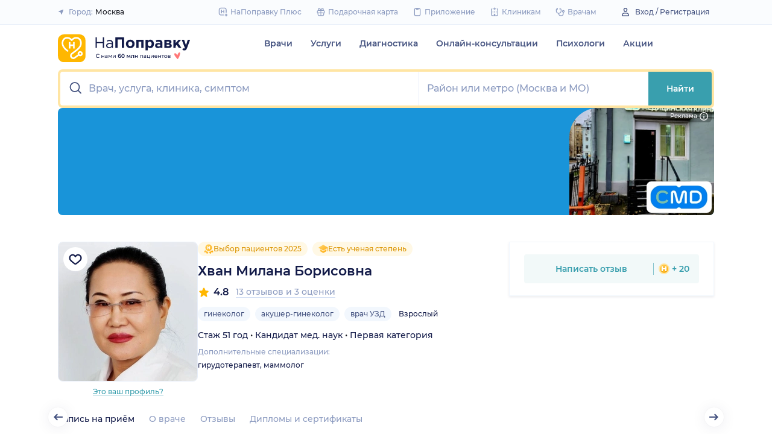

--- FILE ---
content_type: text/html; charset=utf-8
request_url: https://napopravku.ru/moskva/doctor-profile/hvan-milana-borisovna/
body_size: 83375
content:
<!DOCTYPE html>
<html lang="ru">
  <head>
    <title>Хван Милана Борисовна, гинеколог (Москва): 13 отзывов, запись на прием  – НаПоправку</title>
    <meta name="description" content="Хван Милана Борисовна, гинеколог (Москва): 13 отзывов пациентов, запись на прием, места работы, информация о стаже и квалификации – НаПоправку">

    <meta charset="utf-8">
    <meta name="viewport" content="width=device-width, initial-scale=1, minimal-ui">
    <meta name="mobile-web-app-capable" content="yes">
    <meta name="apple-mobile-web-app-capable" content="yes">
    <meta name="apple-mobile-web-app-status-bar-style" content="default">
    <link rel="icon" href="https://assets-1.napopravku.ru/favicon.ico" sizes="32x32">
    <link rel="icon" href="https://assets-1.napopravku.ru/public/favicon.svg" type="image/svg+xml">
    <link rel="apple-touch-icon" href="https://assets-1.napopravku.ru/public/apple-touch-icon.png">

    <meta name="theme-color" content="#93d7d9">
    <link rel="manifest" href="/manifest.json">

    
    
    
    <meta name="pageCategory" content="standard">
    <meta name="DoctorID" content="233725"><meta name="DoctorFurlID" content="789564"><meta name="FurlID" content="undefined"><meta name="FurlSpecializationID" content="undefined"><meta name="ClinicID" content="undefined"><meta name="SimilarClinicsFurlId" content="undefined">
    <meta name="format-detection" content="telephone=no"/>

    <style>
      /* cyrillic-ext */
      @font-face {
        font-family: 'Montserrat';
        font-style: normal;
        font-weight: 500;
        font-display: swap;
        src: url(https://fonts.gstatic.com/s/montserrat/v15/JTURjIg1_i6t8kCHKm45_ZpC3gTD_u50.woff2) format('woff2');
        unicode-range: U+0460-052F, U+1C80-1C88, U+20B4, U+2DE0-2DFF, U+A640-A69F, U+FE2E-FE2F;
      }
      /* cyrillic */
      @font-face {
        font-family: 'Montserrat';
        font-style: normal;
        font-weight: 500;
        font-display: swap;
        src: url(https://fonts.gstatic.com/s/montserrat/v15/JTURjIg1_i6t8kCHKm45_ZpC3g3D_u50.woff2) format('woff2');
        unicode-range: U+0400-045F, U+0490-0491, U+04B0-04B1, U+2116;
      }
      /* latin-ext */
      @font-face {
        font-family: 'Montserrat';
        font-style: normal;
        font-weight: 500;
        font-display: swap;
        src: url(https://fonts.gstatic.com/s/montserrat/v15/JTURjIg1_i6t8kCHKm45_ZpC3gfD_u50.woff2) format('woff2');
        unicode-range: U+0100-024F, U+0259, U+1E00-1EFF, U+2020, U+20A0-20AB, U+20AD-20CF, U+2113, U+2C60-2C7F, U+A720-A7FF;
      }
      /* latin */
      @font-face {
        font-family: 'Montserrat';
        font-style: normal;
        font-weight: 500;
        font-display: swap;
        src: url(https://fonts.gstatic.com/s/montserrat/v15/JTURjIg1_i6t8kCHKm45_ZpC3gnD_g.woff2) format('woff2');
        unicode-range: U+0000-00FF, U+0131, U+0152-0153, U+02BB-02BC, U+02C6, U+02DA, U+02DC, U+2000-206F, U+2074, U+20AC, U+2122, U+2191, U+2193, U+2212, U+2215, U+FEFF, U+FFFD;
      }
      /* cyrillic-ext */
      @font-face {
        font-family: 'Montserrat';
        font-style: normal;
        font-weight: 600;
        font-display: swap;
        src: url(https://fonts.gstatic.com/s/montserrat/v15/JTURjIg1_i6t8kCHKm45_bZF3gTD_u50.woff2) format('woff2');
        unicode-range: U+0460-052F, U+1C80-1C88, U+20B4, U+2DE0-2DFF, U+A640-A69F, U+FE2E-FE2F;
      }
      /* cyrillic */
      @font-face {
        font-family: 'Montserrat';
        font-style: normal;
        font-weight: 600;
        font-display: swap;
        src: url(https://fonts.gstatic.com/s/montserrat/v15/JTURjIg1_i6t8kCHKm45_bZF3g3D_u50.woff2) format('woff2');
        unicode-range: U+0400-045F, U+0490-0491, U+04B0-04B1, U+2116;
      }
      /* latin-ext */
      @font-face {
        font-family: 'Montserrat';
        font-style: normal;
        font-weight: 600;
        font-display: swap;
        src: url(https://fonts.gstatic.com/s/montserrat/v15/JTURjIg1_i6t8kCHKm45_bZF3gfD_u50.woff2) format('woff2');
        unicode-range: U+0100-024F, U+0259, U+1E00-1EFF, U+2020, U+20A0-20AB, U+20AD-20CF, U+2113, U+2C60-2C7F, U+A720-A7FF;
      }
      /* latin */
      @font-face {
        font-family: 'Montserrat';
        font-style: normal;
        font-weight: 600;
        font-display: swap;
        src: url(https://fonts.gstatic.com/s/montserrat/v15/JTURjIg1_i6t8kCHKm45_bZF3gnD_g.woff2) format('woff2');
        unicode-range: U+0000-00FF, U+0131, U+0152-0153, U+02BB-02BC, U+02C6, U+02DA, U+02DC, U+2000-206F, U+2074, U+20AC, U+2122, U+2191, U+2193, U+2212, U+2215, U+FEFF, U+FFFD;
      }
      /* cyrillic */
      @font-face {
        font-family: 'Montserrat';
        font-style: normal;
        font-weight: 400;
        font-display: swap;
        src: url(https://fonts.gstatic.com/s/montserrat/v26/JTUHjIg1_i6t8kCHKm4532VJOt5-QNFgpCtr6Hw9aXpsog.woff2) format('woff2');
        unicode-range: U+0301, U+0400-045F, U+0490-0491, U+04B0-04B1, U+2116;
      }
      /* cyrillic-ext */
      @font-face {
        font-family: 'Montserrat';
        font-style: normal;
        font-weight: 400;
        font-display: swap;
        src: url(https://fonts.gstatic.com/s/montserrat/v26/JTUHjIg1_i6t8kCHKm4532VJOt5-QNFgpCtr6Hw0aXpsog.woff2) format('woff2');
        unicode-range: U+0460-052F, U+1C80-1C88, U+20B4, U+2DE0-2DFF, U+A640-A69F, U+FE2E-FE2F;
      }
      /* latin-ext */
      @font-face {
        font-family: 'Montserrat';
        font-style: normal;
        font-weight: 400;
        font-display: swap;
        src: url(https://fonts.gstatic.com/s/montserrat/v26/JTUHjIg1_i6t8kCHKm4532VJOt5-QNFgpCtr6Hw3aXpsog.woff2) format('woff2');
        unicode-range: U+0100-02AF, U+0304, U+0308, U+0329, U+1E00-1E9F, U+1EF2-1EFF, U+2020, U+20A0-20AB, U+20AD-20CF, U+2113, U+2C60-2C7F, U+A720-A7FF;
      }
      /* latin */
      @font-face {
        font-family: 'Montserrat';
        font-style: normal;
        font-weight: 400;
        font-display: swap;
        src: url(https://fonts.gstatic.com/s/montserrat/v26/JTUHjIg1_i6t8kCHKm4532VJOt5-QNFgpCtr6Hw5aXo.woff2) format('woff2');
        unicode-range: U+0000-00FF, U+0131, U+0152-0153, U+02BB-02BC, U+02C6, U+02DA, U+02DC, U+0304, U+0308, U+0329, U+2000-206F, U+2074, U+20AC, U+2122, U+2191, U+2193, U+2212, U+2215, U+FEFF, U+FFFD;
      }

      @font-face {
        font-family: "Montserrat-fallback-general";
        font-style: normal;
        font-weight: 500;
        font-display: swap;
        src: local('Arial'), local('ArialMT');
        ascent-override: 85.7923%;
        descent-override: 22.2457%;
        line-gap-override: 0%;
        size-adjust: 113.15%;
      }
      @font-face {
        font-family: "Montserrat-fallback-general";
        font-style: normal;
        font-weight: 600;
        font-display: swap;
        src: local('Arial Bold'), local('Arial-BoldMT');
        ascent-override: 83%;
        descent-override: 25.2457%;
        line-gap-override: 0%;
        size-adjust: 108%;
      }
      @font-face {
        font-family: "Montserrat-fallback-android";
        font-style: normal;
        font-weight: 500;
        font-display: swap;
        src: local('Roboto'), local('Roboto-Regular');
        ascent-override: 85.6043%;
        descent-override: 22.197%;
        size-adjust: 113.0784%;
      }
      @font-face {
        font-family: "Montserrat-fallback-android";
        font-style: normal;
        font-weight: 600;
        font-display: swap;
        src: local('Roboto'), local('Roboto-Regular');
        ascent-override: 80%;
        descent-override: 22%;
        size-adjust: 116%;
      }
      @font-face {
        font-family: "Montserrat-fallback-liberation";
        font-style: normal;
        font-weight: 500;
        font-display: swap;
        src: local('LiberationSans');
        ascent-override: 85.7923%;
        descent-override: 22.2457%;
        line-gap-override: 0%;
        size-adjust: 112.8307%;
      }
      @font-face {
        font-family: "Montserrat-fallback-liberation";
        font-style: normal;
        font-weight: 600;
        font-display: swap;
        src: local('LiberationSans Bold');
        ascent-override: 92.5%;
        descent-override: 15.2457%;
        line-gap-override: 0%;
        size-adjust: 109.5%;
      }

    </style>
    <!--  Critical  -->
    <style>.submenu{background-color:#fff;border-bottom:2px solid #e7eef9;border-top:2px solid #e7eef9;display:block;overflow:hidden;padding:20px 0;position:absolute;width:100%;z-index:10}.submenu__wrapper{-webkit-box-pack:justify;-ms-flex-pack:justify;display:-webkit-box;display:-ms-flexbox;display:flex;justify-content:space-between;padding-bottom:20px;padding-top:20px;position:relative;width:100%}.select-city-button{background-color:transparent;border:none;font-weight:500;max-width:340px;padding:0;width:100%}.select-city-button__content-container{-webkit-box-align:center;-ms-flex-align:center;align-items:center;color:#8c9bc0;display:-webkit-box;display:-ms-flexbox;display:flex;-ms-flex-wrap:nowrap;flex-wrap:nowrap;white-space:nowrap}.select-city-button__text{color:#171921;margin-left:4px;overflow:hidden;text-overflow:ellipsis}.select-city-button__icon{height:10px;margin-right:8px;width:10px}.points{-webkit-box-align:center;-ms-flex-align:center;align-items:center;display:-webkit-box;display:-ms-flexbox;display:flex}.points__icn{margin-right:4px}.loading-skeleton{--skeleton-shimmer-line-width:max(var(--width,100%) * 0.2,20px);background-color:#e7eef9;border-radius:8px;height:var(--height,100%);overflow:hidden;position:relative;width:var(--width,auto)}.loading-skeleton:after{-webkit-animation:skeleton-shimmer var(--duration,1.6s) infinite linear;animation:skeleton-shimmer var(--duration,1.6s) infinite linear;background-image:-webkit-gradient(linear,left top,right top,color-stop(0,#e7eef9),color-stop(50%,#f2f7fd),to(#e7eef9));background-image:linear-gradient(90deg,#e7eef9,#f2f7fd 50%,#e7eef9);background-repeat:no-repeat;background-size:var(--skeleton-shimmer-line-width);content:"";height:100%;left:0;position:absolute;top:0;width:100%}.loading-skeleton--text{height:var(--height,1.5em)}.loading-skeleton--circle{border-radius:50%;height:var(--height,30px);width:var(--width,var(--height))}.loading-skeleton--sync:after{-webkit-animation-duration:var(--duration,3s);animation-duration:var(--duration,3s);-webkit-animation-name:skeleton-shimmer-sync;animation-name:skeleton-shimmer-sync}@-webkit-keyframes skeleton-shimmer-sync{0%{-webkit-transform:translateX(calc(0px - var(--skeleton-shimmer-line-width)));transform:translateX(calc(0px - var(--skeleton-shimmer-line-width)))}to{-webkit-transform:translateX(100vw);transform:translateX(100vw)}}@keyframes skeleton-shimmer-sync{0%{-webkit-transform:translateX(calc(0px - var(--skeleton-shimmer-line-width)));transform:translateX(calc(0px - var(--skeleton-shimmer-line-width)))}to{-webkit-transform:translateX(100vw);transform:translateX(100vw)}}@media (prefers-reduced-motion){.loading-skeleton:after{-webkit-animation:none;animation:none;background-image:none}}.time-slots-list{grid-column-gap:12px;grid-row-gap:12px;display:grid}.time-slots-list,.time-slots-list--sm{grid-template-columns:repeat(var(--slots-columns),1fr)}.time-slots-list--sm{grid-column-gap:8px;grid-row-gap:8px}.time-slots-list--v2.time-slots-list--sm{grid-auto-columns:68px;grid-template-columns:repeat(var(--slots-columns),68px);margin-right:-16px}.time-slots-list--v2.time-slots-list--sm,.time-slots-list--v2.time-slots-list--xs{display:grid;gap:8px;grid-auto-flow:column;grid-template-rows:-webkit-min-content;grid-template-rows:min-content;overflow-x:auto;padding-right:16px}.time-slots-list--v2.time-slots-list--xs{grid-auto-columns:calc(25% - 7px);grid-template-columns:repeat(var(--slots-columns),calc(25% - 7px))}.time-slots-list--inverted-color .n-time-slot{background:#f2f9f9;color:#399fae}.time-slots-list--inverted-color .n-time-slot:hover{background-color:#d7ecef;color:#31858c}.time-slots-list--increased-font .n-time-slot{font-size:16px;line-height:24px}.time-slots-list--v4{border:1px solid #e7eef9;border-radius:0 0 4px 4px;padding:12px}.time-slots-list__slot{font-weight:600}.time-slots-list__time-slot{min-width:0}.appointment-contact-hint{color:#465481;font-size:12px;padding-left:20px;position:relative}.appointment-contact-hint--clock:before{background-repeat:no-repeat;background-size:contain;content:"";height:16px;left:0;position:absolute;top:0;width:16px}.appointment-contact-hint--clock:before{background:#399fae;-webkit-mask-image:url(https://assets-1.napopravku.ru/dist/assets/icons/icn-clock.5e9a2f54.svg);mask-image:url(https://assets-1.napopravku.ru/dist/assets/icons/icn-clock.5e9a2f54.svg);-webkit-mask-position:center;mask-position:center;-webkit-mask-size:contain;mask-size:contain}.slider-calendar{margin-bottom:0;padding-right:0;position:relative;z-index:0}.slider-calendar .slider-calendar__slider .siema-slider__siema,.slider-calendar .slider-calendar__slider .siema-slider__slides{margin-bottom:-2px;margin-right:0}.slider-calendar .slider-calendar__slider .siema-slider__siema .siema-slider__slide,.slider-calendar .slider-calendar__slider .siema-slider__slides .siema-slider__slide{padding-left:0}.slider-calendar__day-button{-webkit-box-orient:vertical;-webkit-box-direction:normal;-webkit-box-pack:center;-ms-flex-pack:center;-webkit-box-align:center;-ms-flex-align:center;align-items:center;background:none;border:none;border-radius:4px;display:-webkit-box;display:-ms-flexbox;display:flex;-ms-flex-direction:column;flex-direction:column;justify-content:center;padding:4px 2px 10px;width:100%}.slider-calendar__day-button:hover{background:#f2f9f9}.slider-calendar__day-button-title{color:#8c9bc0;display:block;font-size:12px;font-weight:500;line-height:18px}.slider-calendar__day-button-subtitle{color:#465481;display:block;font-size:14px;font-weight:600;line-height:18px}.slider-calendar__day-button--selected{background-color:inherit;border:1px solid #e7eef9;border-bottom:2px solid #fff;border-bottom-left-radius:0;border-bottom-right-radius:0;padding-bottom:9px;padding-left:0}.slider-calendar__day-button--selected .slider-calendar__day-button-subtitle,.slider-calendar__day-button--selected .slider-calendar__day-button-title{color:#399fae}.slider-calendar__day-button--dim{opacity:.2}.slider-calendar__slider .siema-slider__slide{padding:1px 4px}.slider-calendar__slider .siema-slider__slide .slider-calendar__day-button{height:50px}.slider-calendar__slider .siema-slider__slide--first{padding-left:0}.slider-calendar__slider .siema-slider__slide--last{padding-right:0}.slider-calendar__slider .siema-slider__siema--initialized{margin-right:-32px}.slider-calendar__control-button{-webkit-box-pack:center;-ms-flex-pack:center;-webkit-box-align:center;-ms-flex-align:center;align-items:center;background:#fff;border-radius:16px;-webkit-box-shadow:0 2px 24px rgba(18,26,72,.08),0 0 2px rgba(18,26,72,.08);box-shadow:0 2px 24px rgba(18,26,72,.08),0 0 2px rgba(18,26,72,.08);display:-webkit-box;display:-ms-flexbox;display:flex;height:32px;justify-content:center;padding:10px;position:absolute;top:9px;width:32px;z-index:1}.slider-calendar__control-button--disabled{color:#d1ddf4;opacity:0}.slider-calendar__control-button--prev{left:-20px}.slider-calendar__control-button--next{right:-12px}.slider-calendar__control-button:hover{color:#399fae}.slider-calendar__control-button:active{-webkit-transform:scale(.95);transform:scale(.95)}.slider-calendar__day-button-flag{background-color:#ffb700;border-radius:50%;height:4px;margin-bottom:-4px;min-height:4px;width:4px}@media (max-width:992px){.slider-calendar__slider--reduce-day-on-mobile .slider-calendar__day-button-title{display:none}.slider-calendar__slider .siema-slider__slide .slider-calendar__day-button{height:40px}.slider-calendar__day-button-subtitle{font-size:12px;font-weight:500;line-height:14px}}.rta-card__time-header-btn--v2{background-color:#f2f9f9;border-radius:24px;color:#399fae;line-height:24px;margin-bottom:16px;padding:8px 8px 8px 16px;width:-webkit-max-content;width:-moz-max-content;width:max-content}.rta-card__time-header-btn--v2:active{-webkit-transform:scale(.95);transform:scale(.95)}.rta-card__time-header-btn--v2 .rta-card__time-header-day-title{display:inline-block;line-height:24px;margin-left:8px;margin-right:8px;vertical-align:-1px}.rta-card__hint--v2{-webkit-box-ordinal-group:unset;-ms-flex-order:unset;margin-top:12px;order:unset}.rta-card__title--v2{color:#8c9bc0;display:block;font-size:14px;font-weight:500;line-height:18px;margin-bottom:12px}.hidable-fixed-banner__container{--cross-color:design-system.$gray-600;--cross-top:15px;--cross-right:15px;-webkit-box-shadow:0 3px 8px rgba(18,26,72,.16);box-shadow:0 3px 8px rgba(18,26,72,.16);left:0;min-height:125px;position:fixed;right:0;top:0;width:100%;z-index:1020}.hidable-fixed-banner__close-btn{height:20px;padding:5px;position:absolute;right:var(--cross-right);top:var(--cross-top);width:20px}.hidable-fixed-banner__close-btn:hover{-webkit-transform:scale(1.1);transform:scale(1.1)}.hidable-fixed-banner__close-btn-icn{color:var(--cross-color);display:block;height:100%;width:100%}.custom-icon{--size:14px;--src:"";background-image:var(--src);background-position:50%;background-repeat:no-repeat;background-size:contain;display:inline-block;height:var(--size);vertical-align:middle;width:var(--size)}.custom-icon--colored{--color:#171921;background:var(--color);-webkit-mask-image:var(--src);mask-image:var(--src);-webkit-mask-position:center;mask-position:center;mask-repeat:no-repeat;-webkit-mask-repeat:no-repeat;-webkit-mask-size:contain;mask-size:contain}.desktop-app-banner{-webkit-box-pack:center;-ms-flex-pack:center;--background-color:#fff;--border-color:var(--background-color);--text-color:#121a48;--title-color:#171921;--button-text-color:#31858c;--tooltip-icon-color:#399fae;--tooltip-text-color:#121a48;--tooltip-background-color:#d7ecef;--tooltip-border-color:#b8dce2;--image-blink-length:300ms;background:var(--background-color);color:var(--text-color);justify-content:center;min-height:90px;padding-right:56px}.desktop-app-banner,.desktop-app-banner__container{-webkit-box-orient:horizontal;-webkit-box-direction:normal;display:-webkit-box;display:-ms-flexbox;display:flex;-ms-flex-direction:row;flex-direction:row}.desktop-app-banner__container{-webkit-box-align:center;-ms-flex-align:center;-webkit-box-pack:justify;-ms-flex-pack:justify;-webkit-box-flex:1;-ms-flex-positive:1;align-items:center;flex-grow:1;gap:40px;justify-content:space-between;max-width:1120px;position:relative}.desktop-app-banner--bordered{border:2px solid var(--border-color)}.desktop-app-banner__body{-webkit-box-flex:1;-ms-flex-positive:1;-webkit-box-orient:horizontal;-webkit-box-pack:center;-ms-flex-pack:center;-webkit-box-align:center;-ms-flex-align:center;align-items:center;-ms-flex-direction:row;flex-direction:row;flex-grow:1;-ms-flex-wrap:wrap;flex-wrap:wrap;gap:24px;justify-content:center;padding:14px 0}.desktop-app-banner__body,.desktop-app-banner__body-text{-webkit-box-direction:normal;display:-webkit-box;display:-ms-flexbox;display:flex}.desktop-app-banner__body-text{-webkit-box-orient:vertical;-ms-flex-direction:column;flex-direction:column;gap:4px}.desktop-app-banner__title{color:var(--title-color);font-size:16px;font-weight:600;line-height:22px}.desktop-app-banner__title-inner{margin-right:10px}.desktop-app-banner__title-logo{-webkit-box-orient:horizontal;-webkit-box-direction:normal;display:-webkit-box;display:-ms-flexbox;display:flex;-ms-flex-direction:row;flex-direction:row;-ms-flex-wrap:wrap;flex-wrap:wrap;gap:2px}.desktop-app-banner__title-logo-text{padding-right:0}.desktop-app-banner__button{-ms-flex-negative:0;background-color:var(--button-background-color);border-radius:4px;color:var(--button-text-color);flex-shrink:0;font-size:14px;font-weight:600;height:40px;line-height:18px;padding:11px 16px}.desktop-app-banner__button:hover{-webkit-filter:brightness(115%);filter:brightness(115%)}.desktop-app-banner__button:active,.desktop-app-banner__button:focus{-webkit-filter:brightness(105%);filter:brightness(105%)}.desktop-app-banner__button.n-btn{width:auto}.desktop-app-banner__button.n-btn,.desktop-app-banner__button.n-btn:hover{background-color:var(--button-background-color)}.desktop-app-banner__button .n-btn__text{-webkit-box-align:center;-ms-flex-align:center;align-items:center;color:var(--button-text-color);display:-webkit-box;display:-ms-flexbox;display:flex;gap:4px}.desktop-app-banner__tooltip{display:inline-block;vertical-align:1px}.desktop-app-banner__tooltip .n-tooltip__content{background-color:var(--tooltip-background-color);border-color:var(--tooltip-border-color);color:var(--tooltip-text-color)}.desktop-app-banner__tooltip .desktop-app-banner__tooltip-icon{color:var(--tooltip-icon-color);display:block}.desktop-app-banner__tooltip-text{font-size:12px;font-weight:500;line-height:18px;min-width:150px}.desktop-app-banner__desc{font-size:12px;line-height:18px}.desktop-app-banner__img{-ms-flex-item-align:end;align-self:flex-end;display:block;height:auto;max-width:140px}.desktop-app-banner__img--blink{-webkit-animation:blink normal var(--image-blink-length) ease-in-out;animation:blink normal var(--image-blink-length) ease-in-out}.desktop-app-banner__qr{display:none}@media (min-width:640px){.desktop-app-banner__body,.desktop-app-banner__title-logo{-ms-flex-wrap:nowrap;flex-wrap:nowrap}}@media (min-width:767px){.desktop-app-banner__body{gap:32px}.desktop-app-banner__qr{display:block}}@media (min-width:1176px){.desktop-app-banner{padding-right:0}}@media (min-width:992px){.desktop-app-banner__desc{font-size:14px;font-weight:500;line-height:22px}.desktop-app-banner__title{font-size:18px;line-height:28px}}@media (min-width:1121px){.desktop-app-banner__body-text{-webkit-box-orient:horizontal;-webkit-box-direction:normal;-webkit-box-align:center;-ms-flex-align:center;align-items:center;-ms-flex-direction:row;flex-direction:row;gap:32px}.desktop-app-banner__title-logo{-webkit-box-orient:vertical;-webkit-box-direction:normal;-webkit-box-align:end;-ms-flex-align:end;align-items:flex-end;-ms-flex-direction:column;flex-direction:column;gap:0}.desktop-app-banner__title-logo-text{padding-right:10px}}.lqip-picture__img{background-position:50%;background-repeat:no-repeat;background-size:cover;display:block;height:100%;-o-object-fit:cover;object-fit:cover;width:100%}.inline-banner{--background:#fff;--border-color:transparent;--tap-color:var(--tap-color,blue);--text-color:#121a48;--title-color:#171921;--button-text-color:#31858c;--timer-color:#ffd466;--image-max-height:110%;--tooltip-icon-color:#399fae;--tooltip-text-color:#121a48;--tooltip-background-color:#d7ecef;--tooltip-border-color:#b8dce2;--banner-tap-blink-length:100ms;--image-blink-length:300ms;background:var(--background);border-radius:8px;color:var(--text-color);display:block;padding:16px;position:relative}.inline-banner--tap-animation:after{-webkit-animation:var(--banner-tap-blink-length) ease-in-out opacity-blink;animation:var(--banner-tap-blink-length) ease-in-out opacity-blink;background-color:var(--tap-color,blue);border-radius:8px;content:"";height:100%;left:0;position:absolute;top:0;width:100%}.inline-banner--with-contraindications{padding-bottom:8px}.inline-banner__content{-webkit-box-orient:horizontal;-webkit-box-direction:normal;-webkit-box-align:center;-ms-flex-align:center;align-items:center;display:-webkit-box;display:-ms-flexbox;display:flex;-ms-flex-direction:row;flex-direction:row;gap:20px;max-width:60%;opacity:1}.inline-banner__body{-webkit-box-flex:1;-ms-flex-positive:1;flex-grow:1}.inline-banner__timer{color:var(--timer-color);font-size:12px;font-weight:600;line-height:18px;margin-bottom:4px}.inline-banner__title{margin-bottom:4px}.inline-banner__title-inner{margin-right:10px}.inline-banner__link{color:var(--button-text-color);font-weight:700;margin-top:5px}.inline-banner__link-icon{margin-left:5px}.inline-banner__tooltip{display:inline-block;vertical-align:1px}.inline-banner__tooltip .n-tooltip__content{background-color:var(--tooltip-background-color);border-color:var(--tooltip-border-color);color:var(--tooltip-text-color)}.inline-banner__tooltip-icon{color:var(--tooltip-icon-color);display:block}.inline-banner__tooltip-text{font-size:12px;font-weight:500;line-height:18px;min-width:150px}.inline-banner__tooltip-text ul{list-style-position:outside;list-style-type:disc;padding-left:20px}.inline-banner__desc{font-size:12px;line-height:18px}.inline-banner__img-container{bottom:0;height:var(--image-max-height);max-width:40%;position:absolute;right:0}.inline-banner__img .lqip-picture__img{background-position:100% 100%;background-size:contain;display:block;height:100%;-o-object-fit:contain;object-fit:contain;-o-object-position:bottom right;object-position:bottom right;width:100%}.inline-banner__img--rounded-right .lqip-picture__img{border-bottom-right-radius:8px;border-top-right-radius:8px}.inline-banner__img--blink{-webkit-animation:blink normal var(--image-blink-length) ease-in-out;animation:blink normal var(--image-blink-length) ease-in-out}.inline-banner__mobile-tooltip-content{background-color:var(--tooltip-background-color);border-radius:8px;-webkit-box-shadow:0 2px 4px rgba(18,26,72,.08);box-shadow:0 2px 4px rgba(18,26,72,.08);-webkit-box-sizing:border-box;box-sizing:border-box;color:var(--tooltip-text-color);display:none;left:0;opacity:0;padding:8px;position:absolute;top:0;-webkit-transform:none;transform:none;width:100%;z-index:10}.inline-banner__mobile-tooltip-content--visible{display:block;opacity:1}.inline-banner__mobile-tooltip-content--bordered{border:2px solid var(--tooltip-border-color)}.inline-banner--bordered{border:2px solid var(--border-color)}.inline-banner--bordered .inline-banner__mobile-tooltip-content{left:-2px;width:calc(4px + 100%)}.inline-banner__ord-tooltip.n-tooltip{bottom:8px;position:absolute;right:8px}.inline-banner__contraindication-warning{font-size:10px;font-weight:400;line-height:14px;margin-top:8px;max-width:70%;opacity:.4;text-transform:uppercase}@media (min-width:767px){.inline-banner{background:var(--background);padding:24px}.inline-banner .inline-banner__link{font-size:14px}.inline-banner .inline-banner__contraindication-warning{font-size:16px;line-height:18px;margin-top:16px}.inline-banner--small{padding:16px}.inline-banner--small .inline-banner__title{font-size:16px;line-height:22px}.inline-banner--small .inline-banner__desc{font-size:12px;line-height:18px}.inline-banner--small .inline-banner__contraindication-warning{font-size:10px;line-height:14px;margin-top:8px}.inline-banner--with-contraindications{padding-bottom:8px}.inline-banner__desc{font-size:14px;font-weight:500;line-height:22px}}.inline-banner--with-contraindications.inline-banner--small{--image-max-height:100%;padding-bottom:8px}.inline-banner--with-contraindications.inline-banner--small .inline-banner__img-container{bottom:unset;top:0}.inline-banner--with-contraindications.inline-banner--small .inline-banner__img .lqip-picture__img{background-position:100% 0;-o-object-position:top right;object-position:top right}.small-bar-banner{-webkit-box-orient:horizontal;-webkit-box-direction:normal;--background:#fff;--border-color:transparent;--tap-color:var(--tap-color,blue);--text-color:#121a48;--title-color:#171921;--button-text-color:#31858c;--timer-color:#ffd466;--image-max-height:110%;--tooltip-icon-color:#399fae;--tooltip-text-color:#121a48;--tooltip-background-color:#d7ecef;--tooltip-border-color:#b8dce2;--banner-tap-blink-length:100ms;--image-blink-length:300ms;background:var(--background);border-radius:8px;color:var(--text-color);display:-webkit-box;display:-ms-flexbox;display:flex;-ms-flex-direction:row;flex-direction:row;-ms-flex-wrap:nowrap;flex-wrap:nowrap;gap:4px;position:relative}.small-bar-banner--tap-animation:after{-webkit-animation:var(--banner-tap-blink-length) ease-in-out opacity-blink;animation:var(--banner-tap-blink-length) ease-in-out opacity-blink;background-color:var(--tap-color,blue);border-radius:8px;content:"";height:100%;left:0;position:absolute;top:0;width:100%;z-index:1}.small-bar-banner--xs{border-radius:16px}.small-bar-banner__content{-webkit-box-flex:1;-webkit-box-align:center;-ms-flex-align:center;align-items:center;display:-webkit-box;display:-ms-flexbox;display:flex;-ms-flex:1 1 auto;flex:1 1 auto;padding:8px 0 8px 16px}.small-bar-banner__content--xs{padding:4px 10px}.small-bar-banner__title{color:var(--title-color);font-size:14px;font-weight:600;line-height:22px}.small-bar-banner__title-inner{margin-right:10px}.small-bar-banner__tooltip{display:inline-block;vertical-align:1px}.small-bar-banner__tooltip .n-tooltip__content{background-color:var(--tooltip-background-color);border-color:var(--tooltip-border-color);color:var(--tooltip-text-color)}.small-bar-banner__tooltip-icon{color:var(--tooltip-icon-color);display:block}.small-bar-banner__tooltip-text{font-size:12px;font-weight:500;line-height:18px;min-width:150px}.small-bar-banner__tooltip-text ul{list-style-position:outside;list-style-type:disc;padding-left:20px}.small-bar-banner__tooltip-text ul li::marker{color:var(--tooltip-marker-color,inherit)}.small-bar-banner__img-container{-webkit-box-align:center;-ms-flex-align:center;-webkit-box-flex:0;align-items:center;border-bottom-right-radius:8px;border-top-right-radius:8px;display:-webkit-box;display:-ms-flexbox;display:flex;-ms-flex:0 0 65px;flex:0 0 65px;overflow:hidden;position:relative}.small-bar-banner__img{display:block;height:120%;-o-object-fit:cover;object-fit:cover;-o-object-position:center;object-position:center;position:absolute;width:100%}.small-bar-banner__mobile-tooltip-content{background-color:var(--tooltip-background-color);border-radius:8px;-webkit-box-shadow:0 2px 4px rgba(18,26,72,.08);box-shadow:0 2px 4px rgba(18,26,72,.08);-webkit-box-sizing:border-box;box-sizing:border-box;color:var(--tooltip-text-color);display:none;left:0;opacity:0;padding:8px;position:absolute;top:0;-webkit-transform:none;transform:none;width:100%;z-index:10}.small-bar-banner__mobile-tooltip-content--visible{display:block;opacity:1}.small-bar-banner__mobile-tooltip-content--bordered{border:2px solid var(--tooltip-border-color)}.small-bar-banner__mobile-tooltip-content--top{bottom:0;top:unset}.small-bar-banner--bordered{border:2px solid var(--border-color)}.small-bar-banner--bordered .small-bar-banner__mobile-tooltip-content{left:-2px;width:calc(4px + 100%)}@media (min-width:767px){.small-bar-banner{gap:16px}.small-bar-banner__content{padding:10px 0 10px 16px}.small-bar-banner__content--xs{padding:4px 10px}.small-bar-banner__img-container{-webkit-box-flex:0;border-radius:unset;-ms-flex:0 0 120px;flex:0 0 120px;margin-right:16px}}.small-bar-banner--small.small-bar-banner{gap:4px}.small-bar-banner--small .small-bar-banner__content{padding:8px 0 8px 16px}.small-bar-banner--small .small-bar-banner__img-container{-webkit-box-flex:0;border-bottom-right-radius:8px;border-top-right-radius:8px;-ms-flex:0 0 65px;flex:0 0 65px;margin-right:unset}.small-bar-banner--narrow .small-bar-banner__content{padding:8px 0 8px 8px}.small-bar-banner--narrow .small-bar-banner__title{font-size:12px;line-height:18px}.small-bar-banner--narrow .small-bar-banner__title-inner{margin-right:4px}.small-bar-banner--narrow .small-bar-banner__img-container{-ms-flex-preferred-size:50px;flex-basis:50px}.small-bar-banner--narrow .small-bar-banner__img{height:100%}.select-city-modal{max-height:100vh}.select-city-modal.n-modal{padding:0;z-index:10010}.select-city-modal .n-modal__inner{overflow:hidden;padding-bottom:0}.select-city-modal .n-modal__content,.select-city-modal .n-modal__inner{height:100%}.select-city-modal__search-field .n-suggests-list{-webkit-box-shadow:none;box-shadow:none;max-height:74vh;overflow:auto;padding-right:2px;position:relative}.select-city-modal__search-field .n-suggests-list::-webkit-scrollbar{background-color:transparent;height:8px;width:8px}.select-city-modal__search-field .n-suggests-list::-webkit-scrollbar-thumb{background-color:#d1ddf4;border-radius:8px}.select-city-modal__search-field .n-suggests-list::-webkit-scrollbar-track{background-color:#fff;border-radius:32px}.select-city-modal__search-field .n-input-field{margin-bottom:16px}.select-city-modal__header{font-size:18px;font-weight:600;margin-bottom:0;text-align:left}.select-city-modal__group{color:#8c9bc0;display:block;margin:12px 12px 6px}.select-city-modal__item{font-size:16px;font-weight:500}.select-city-modal__item .link{background-image:none;color:#31858c;display:block;padding:12px}.select-city-modal__item--strong{font-weight:600}@media (min-width:767px){.select-city-modal.n-modal{padding-top:25px}.select-city-modal .n-modal__inner{padding:24px;-webkit-transform:translateX(-30%);transform:translateX(-30%)}.select-city-modal .n-modal__content,.select-city-modal .n-modal__inner{height:auto}.select-city-modal__search-field .n-suggests-list{max-height:345px}.select-city-modal__header{margin-bottom:56px}.select-city-modal__wrp{min-height:453px}.select-city-modal__item--focus{background-color:#f2f7fd;border-radius:8px}}@media (min-width:992px){.select-city-modal .n-modal__inner{-webkit-transform:translateX(-45%);transform:translateX(-45%)}}@media (min-width:1194px){.select-city-modal .n-modal__inner{-webkit-transform:translateX(-60%);transform:translateX(-60%)}}:root{font-size:16px;line-height:1.5}body{color:#121a48}.link{color:#399fae;text-decoration:none;background-image:linear-gradient(0deg,transparent 0,transparent 2px,#88c5ce 0,transparent 3px,transparent 60px);text-shadow:1px 0 #fff,-1px 0 #fff}.h2{font-weight:600}.h2{font-size:22px;line-height:30px}.text-sm{font-size:12px;line-height:18px}.text-md{font-size:14px;line-height:22px}.text-gray{color:#8c9bc0}.text-dark-gray{color:#465481}.text-medium{font-weight:500}.n-visually-hidden{position:absolute;clip:rect(0 0 0 0);left:0;top:0;width:1px;height:1px;margin:-1px;overflow:hidden}.n-icn{display:inline-block;vertical-align:middle;background-repeat:no-repeat;background-position:50%;background-size:contain;flex-shrink:0}.n-icn--md{width:24px;height:24px}.n-icn-cross{background-image:url("data:image/svg+xml;charset=utf-8,%3Csvg width='16' height='16' xmlns='http://www.w3.org/2000/svg' fill='%23AFBEDF'%3E%3Cpath d='M12.736 3.264a.9.9 0 010 1.272L9.273 8l3.463 3.464a.9.9 0 01.08 1.18l-.08.092a.9.9 0 01-1.272 0L8 9.273l-3.464 3.463a.9.9 0 11-1.272-1.272L6.727 8 3.264 4.536a.9.9 0 01-.08-1.18l.08-.092a.9.9 0 011.272 0L8 6.727l3.464-3.463a.9.9 0 011.272 0z'/%3E%3C/svg%3E")}.n-input{padding:9px 0;outline:none;appearance:none;border:none;background-color:transparent;caret-color:#285e61;max-width:100%;flex:1 1 auto;line-height:1.5}.n-input--dense{padding:4px 0}.n-tooltip{display:inline-block;position:relative}.n-tooltip__content{display:none;padding:8px;border-radius:8px;box-shadow:0 2px 4px rgba(18,26,72,.08);box-sizing:border-box;position:absolute;color:#121a48;font-weight:400;opacity:0;z-index:10;background:#fff8e5;border:1px solid #ffe5a3;top:50%;left:50%;transform:translate(-50%,-50%)}.n-tooltip__content--bottom{top:revert;bottom:-2px;transform:translate(-50%,100%)}.n-tooltip__content--left{right:revert;left:-2px;transform:translate(-100%,-50%)}.n-tooltip__content--secondary{background:#d7ecef;border-color:#b8dce2}.n-tooltip__content--r-md{border-radius:8px}.n-tooltip__content--r-lg{border-radius:16px}.n-chip{display:inline-flex;align-items:center;font-size:12px;line-height:18px;font-weight:600}.n-chip--text{background-color:transparent;color:inherit}.n-chip--primary{background-color:#399fae;color:#fff}.n-chip--primary .n-icn-cross{background-image:url("data:image/svg+xml;charset=utf-8,%3Csvg width='16' height='16' xmlns='http://www.w3.org/2000/svg' fill='%23FFF'%3E%3Cpath d='M12.736 3.264a.9.9 0 010 1.272L9.273 8l3.463 3.464a.9.9 0 01.08 1.18l-.08.092a.9.9 0 01-1.272 0L8 9.273l-3.464 3.463a.9.9 0 11-1.272-1.272L6.727 8 3.264 4.536a.9.9 0 01-.08-1.18l.08-.092a.9.9 0 011.272 0L8 6.727l3.464-3.463a.9.9 0 011.272 0z'/%3E%3C/svg%3E")}.n-chip--secondary{background-color:#f2f9f9;color:#399fae}.n-chip--secondary .n-icn-cross{background-image:url("data:image/svg+xml;charset=utf-8,%3Csvg width='16' height='16' xmlns='http://www.w3.org/2000/svg' fill='%23399FAE'%3E%3Cpath d='M12.736 3.264a.9.9 0 010 1.272L9.273 8l3.463 3.464a.9.9 0 01.08 1.18l-.08.092a.9.9 0 01-1.272 0L8 9.273l-3.464 3.463a.9.9 0 11-1.272-1.272L6.727 8 3.264 4.536a.9.9 0 01-.08-1.18l.08-.092a.9.9 0 011.272 0L8 6.727l3.464-3.463a.9.9 0 011.272 0z'/%3E%3C/svg%3E")}.n-chip--warn{background-color:#fff8e5;color:#db9400}.n-chip--warn .n-icn-cross{background-image:url("data:image/svg+xml;charset=utf-8,%3Csvg width='16' height='16' xmlns='http://www.w3.org/2000/svg' fill='%23DB9400'%3E%3Cpath d='M12.736 3.264a.9.9 0 010 1.272L9.273 8l3.463 3.464a.9.9 0 01.08 1.18l-.08.092a.9.9 0 01-1.272 0L8 9.273l-3.464 3.463a.9.9 0 11-1.272-1.272L6.727 8 3.264 4.536a.9.9 0 01-.08-1.18l.08-.092a.9.9 0 011.272 0L8 6.727l3.464-3.463a.9.9 0 011.272 0z'/%3E%3C/svg%3E")}.n-chip--danger{background-color:#ffe5da;color:#ff4956}.n-chip--danger .n-icn-cross{background-image:url("data:image/svg+xml;charset=utf-8,%3Csvg width='16' height='16' xmlns='http://www.w3.org/2000/svg' fill='%23FF4956'%3E%3Cpath d='M12.736 3.264a.9.9 0 010 1.272L9.273 8l3.463 3.464a.9.9 0 01.08 1.18l-.08.092a.9.9 0 01-1.272 0L8 9.273l-3.464 3.463a.9.9 0 11-1.272-1.272L6.727 8 3.264 4.536a.9.9 0 01-.08-1.18l.08-.092a.9.9 0 011.272 0L8 6.727l3.464-3.463a.9.9 0 011.272 0z'/%3E%3C/svg%3E")}.n-chip--success{background-color:#d0fcd4;color:#1bd173}.n-chip--success .n-icn-cross{background-image:url("data:image/svg+xml;charset=utf-8,%3Csvg width='16' height='16' xmlns='http://www.w3.org/2000/svg' fill='%231BD173'%3E%3Cpath d='M12.736 3.264a.9.9 0 010 1.272L9.273 8l3.463 3.464a.9.9 0 01.08 1.18l-.08.092a.9.9 0 01-1.272 0L8 9.273l-3.464 3.463a.9.9 0 11-1.272-1.272L6.727 8 3.264 4.536a.9.9 0 01-.08-1.18l.08-.092a.9.9 0 011.272 0L8 6.727l3.464-3.463a.9.9 0 011.272 0z'/%3E%3C/svg%3E")}.n-chip--info{background-color:#f2f7fd;color:#465481}.n-chip--info .n-icn-cross{background-image:url("data:image/svg+xml;charset=utf-8,%3Csvg width='16' height='16' xmlns='http://www.w3.org/2000/svg' fill='%23465481'%3E%3Cpath d='M12.736 3.264a.9.9 0 010 1.272L9.273 8l3.463 3.464a.9.9 0 01.08 1.18l-.08.092a.9.9 0 01-1.272 0L8 9.273l-3.464 3.463a.9.9 0 11-1.272-1.272L6.727 8 3.264 4.536a.9.9 0 01-.08-1.18l.08-.092a.9.9 0 011.272 0L8 6.727l3.464-3.463a.9.9 0 011.272 0z'/%3E%3C/svg%3E")}.n-chip--accent-info{background-color:#d1ddf4;color:#121a48}.n-chip--accent-info .n-icn-cross{background-image:url("data:image/svg+xml;charset=utf-8,%3Csvg width='16' height='16' xmlns='http://www.w3.org/2000/svg' fill='%23121A48'%3E%3Cpath d='M12.736 3.264a.9.9 0 010 1.272L9.273 8l3.463 3.464a.9.9 0 01.08 1.18l-.08.092a.9.9 0 01-1.272 0L8 9.273l-3.464 3.463a.9.9 0 11-1.272-1.272L6.727 8 3.264 4.536a.9.9 0 01-.08-1.18l.08-.092a.9.9 0 011.272 0L8 6.727l3.464-3.463a.9.9 0 011.272 0z'/%3E%3C/svg%3E")}.n-chip--additional{background-color:#ede6fa;color:#6f609e}.n-chip--additional .n-icn-cross{background-image:url("data:image/svg+xml;charset=utf-8,%3Csvg width='16' height='16' xmlns='http://www.w3.org/2000/svg' fill='%236F609E'%3E%3Cpath d='M12.736 3.264a.9.9 0 010 1.272L9.273 8l3.463 3.464a.9.9 0 01.08 1.18l-.08.092a.9.9 0 01-1.272 0L8 9.273l-3.464 3.463a.9.9 0 11-1.272-1.272L6.727 8 3.264 4.536a.9.9 0 01-.08-1.18l.08-.092a.9.9 0 011.272 0L8 6.727l3.464-3.463a.9.9 0 011.272 0z'/%3E%3C/svg%3E")}.n-chip--gray{background-color:#f2f7fd;color:#81818b}.n-chip--gray .n-icn-cross{background-image:url("data:image/svg+xml;charset=utf-8,%3Csvg width='16' height='16' xmlns='http://www.w3.org/2000/svg' fill='%2381818b'%3E%3Cpath d='M12.736 3.264a.9.9 0 010 1.272L9.273 8l3.463 3.464a.9.9 0 01.08 1.18l-.08.092a.9.9 0 01-1.272 0L8 9.273l-3.464 3.463a.9.9 0 11-1.272-1.272L6.727 8 3.264 4.536a.9.9 0 01-.08-1.18l.08-.092a.9.9 0 011.272 0L8 6.727l3.464-3.463a.9.9 0 011.272 0z'/%3E%3C/svg%3E")}.n-chip--sm{padding:3px 10px;border-radius:48px}.n-chip--md{padding:5px 16px;border-radius:48px}.n-chip--lg{padding:7px 12px;border-radius:24px}.n-chip--dense{padding:2px 4px}.n-chip--light{font-weight:500}.n-chip--r-no{border-radius:0}.n-chip--r-sm{border-radius:4px}.n-chip--r-md{border-radius:8px}.n-chip--r-lg{border-radius:16px}.n-chip--r-xl{border-radius:24px}.n-chip__closable{background-color:transparent;border:0;padding:0;margin-left:4px}.n-input-field{box-sizing:border-box}.n-input-field--dense .n-input-field__input{padding:1px 6px}.n-input-field__input{display:flex;height:100%;padding:2px 12px;flex-grow:1;border-radius:4px;text-overflow:ellipsis;background-color:#fff}.n-input-field__input--tile-r{border-radius:4px 0 0 4px}.n-input-field__input--tile-l{border-radius:0 4px 4px 0}.n-input-field__input--primary{border:1px solid #afbedf}.n-input-field__input--inset{border:1px solid transparent}.n-input-field__append,.n-input-field__prepend{display:flex;align-items:center;margin-right:10px}.n-input-field__prepend{margin-right:10px}.n-input-field__append{margin-left:10px}.n-input-field__input--tile-r.n-input-field__input--tile-l{border-radius:0}.n-btn{display:inline-flex;align-items:center;justify-content:center;text-align:center;width:100%;background-color:transparent;color:inherit;border:none;border-radius:4px;outline:0;appearance:none;position:relative;font-weight:700;font-size:14px}.n-btn--sm{padding:10px 16px;line-height:20px}.n-btn--sm .n-btn__append{margin-left:8px;padding-left:8px}.n-btn--md{padding:12px 16px;line-height:22px}.n-btn--md .n-btn__append{margin-left:12px;padding-left:12px}.n-btn--primary{color:#fff}.n-btn--primary{background-color:#399fae}.n-btn--secondary{color:#399fae}.n-btn--secondary{background-color:#f2f9f9}.n-btn--passive{background-color:transparent}.n-btn--tile-l{border-radius:0 4px 4px 0}.n-btn--rounded{border-radius:100%}.n-btn--md.n-btn--icon .icon{width:24px;height:24px}.n-btn--icon{padding:12px}.n-btn__append{display:inline-block;border-left:1px solid #88c5ce}.n-btn__text{flex-grow:2}@media (min-width:767px){.n-btn{width:auto;flex-grow:0}}.n-modal{position:fixed;left:0;top:0;display:flex;flex-direction:column;align-items:center;padding-top:16px;padding-bottom:16px;width:100vw;height:100%;overflow:auto;background-color:rgba(18,26,72,.4);z-index:9999999999;scrollbar-gutter:stable}.n-modal--hidden{height:0;width:0;padding:0;overflow:hidden;opacity:0}.n-modal__inner{position:relative;display:flex;flex-direction:column;align-items:center;width:100%;max-width:672px;padding:32px;margin-top:24px;background-color:#fff;border-radius:16px}.n-modal__inner:first-child{margin-top:0}.n-modal__btn-close{position:absolute;top:18px;right:16px;z-index:1;appearance:none;-webkit-appearance:none;-moz-appearance:none;border:none;background-color:transparent;min-width:unset;outline:none;width:auto}.n-modal__content{width:100%}@media screen and (max-width:640px){.n-modal{padding:0 0 65px 0;background-color:#fff}.n-modal__inner{width:100%!important;height:100%;max-width:unset;border-radius:0;padding:0;margin-top:0;border-top:1px solid #e7eef9}.n-modal__inner:first-child{border-top:unset}.n-modal__content{padding:20px;background-color:#fff}.n-modal__btn-close{padding:0!important}}.n-suggests-list{background-color:#fff;border-radius:4px;box-shadow:0 2px 24px rgba(18,26,72,.08),0 0 2px rgba(18,26,72,.08);overflow-x:auto;max-height:250px;width:100%;outline:none}.n-suggests-list__group:not(:last-child){margin-bottom:4px;border-bottom:1px solid #e7eef9}.n-selection{display:flex;justify-content:flex-start;align-items:center;flex-wrap:wrap}.n-selection--ellipsis-on-overflow{max-width:100%}.n-selection--ellipsis-on-overflow .n-selection__bag{display:inline;overflow:hidden;text-overflow:ellipsis;white-space:nowrap}.n-selection--ellipsis-on-overflow .n-selection__item{display:inline;margin-right:3px}.n-selection--multiple .n-selection__lbl{max-width:0;height:0}.n-selection--empty .n-selection__lbl{max-width:none;height:auto}.n-selection__bag{display:flex;flex-wrap:wrap;padding:9px 0}.n-selection__item{margin-right:7px}.n-selection__lbl{flex-grow:1}.n-selection__input{width:100%}.n-dropdown{position:relative}.n-dropdown__selection{flex-grow:1}.n-dropdown__selection--clearable{width:calc(100% - 60px)}.n-rating__bag{min-height:1.2rem;margin-top:4px;font-size:12px;line-height:18px;font-weight:500}.n-checkbox__bag{min-height:1.2rem;margin-top:4px}html{font-family:Montserrat,sans-serif}*{box-sizing:border-box}h1,p,ul{margin:0;padding:0}ul{list-style-type:none}button,input,select{font-family:inherit;font-size:100%;line-height:1.15;margin:0}.n-expanding-card__content{padding:0 15px 10px 10px}html{-webkit-text-size-adjust:100%;line-height:1.15}body{margin:0}main{display:block}a{background-color:transparent}img{border-style:none}button,input,select{font-family:inherit;font-size:100%;line-height:1.15;margin:0}button,input{overflow:visible}button,select{text-transform:none}[type=button],[type=submit],button{-webkit-appearance:button}[type=button]::-moz-focus-inner,[type=submit]::-moz-focus-inner,button::-moz-focus-inner{border-style:none;padding:0}[type=button]:-moz-focusring,[type=submit]:-moz-focusring,button:-moz-focusring{outline:1px dotted ButtonText}[type=checkbox],[type=radio]{-webkit-box-sizing:border-box;box-sizing:border-box;padding:0}::-webkit-file-upload-button{-webkit-appearance:button;font:inherit}html{color:#121a48;font-family:Montserrat,Montserrat-fallback-general,Montserrat-fallback-android,Montserrat-fallback-liberation,sans-serif;font-size:16px;font-weight:500;line-height:24px}a{color:inherit;text-decoration:inherit}*{-webkit-box-sizing:border-box;box-sizing:border-box;margin:0;padding:0}ul{list-style-type:none}h1{font-size:inherit;line-height:inherit}.main{background-color:#fff;max-width:100vw;min-height:80vh;width:100%}.container{max-width:1120px}.container{margin:0 auto;padding:0 16px}input,select{font-weight:500}.visually-hidden{clip:rect(0 0 0 0);height:1px;left:0;margin:-1px;position:absolute;top:0;width:1px}.link{background-color:transparent;border:none}.rotate-180{transform:rotateY(180deg);-webkit-transform:translateX(0) rotate(180deg)}.n-btn .points{white-space:nowrap}@media (max-width:767px){:not(html){scrollbar-width:none}:not(html)::-webkit-scrollbar{display:none}.main{min-height:unset}}@-webkit-keyframes shake{0%{-webkit-transform:scale(.8);transform:scale(.8)}70%{-webkit-transform:scale(1.15);transform:scale(1.15)}to{-webkit-transform:scale(1);transform:scale(1)}}@keyframes shake{0%{-webkit-transform:scale(.8);transform:scale(.8)}70%{-webkit-transform:scale(1.15);transform:scale(1.15)}to{-webkit-transform:scale(1);transform:scale(1)}}:root{font-size:16px;line-height:1.5}body{color:#121a48}.link{background-image:linear-gradient(0deg,transparent,transparent 2px,#88c5ce 0,transparent 3px,transparent 60px);color:#399fae;text-decoration:none;text-shadow:1px 0 #fff,-1px 0 #fff}.h2{font-weight:600}.h2{font-size:22px;line-height:30px}.text-sm{font-size:12px;line-height:18px}.text-md{font-size:14px;line-height:22px}.text-gray{color:#8c9bc0}.text-dark-gray{color:#465481}.text-medium{font-weight:500}.icon{vertical-align:middle}.icon--points{background-image:url("data:image/svg+xml;charset=utf-8,%3Csvg xmlns='http://www.w3.org/2000/svg' width='18' height='18' fill='none'%3E%3Cpath fill='url(%23a)' d='M17 9A8 8 0 1 1 1 9a8 8 0 0 1 16 0z'/%3E%3Cpath fill='%23FFE5A3' fill-rule='evenodd' d='M9 2a7 7 0 1 0 0 14A7 7 0 0 0 9 2zM0 9a9 9 0 1 1 18 0A9 9 0 0 1 0 9z' clip-rule='evenodd'/%3E%3Cg filter='url(%23b)'%3E%3Cpath fill='%23fff' d='M5 5h2v3h4V5h2v8h-2v-3H7v3H5V5z'/%3E%3C/g%3E%3Cdefs%3E%3ClinearGradient id='a' x1='1' x2='17' y1='1' y2='17' gradientUnits='userSpaceOnUse'%3E%3Cstop stop-color='%23FFD466'/%3E%3Cstop offset='1' stop-color='%23FFA901'/%3E%3Cstop offset='1' stop-color='%23FFA601'/%3E%3C/linearGradient%3E%3Cfilter id='b' width='10' height='10' x='4' y='5' color-interpolation-filters='sRGB' filterUnits='userSpaceOnUse'%3E%3CfeFlood flood-opacity='0' result='BackgroundImageFix'/%3E%3CfeColorMatrix in='SourceAlpha' values='0 0 0 0 0 0 0 0 0 0 0 0 0 0 0 0 0 0 127 0'/%3E%3CfeOffset dy='1'/%3E%3CfeGaussianBlur stdDeviation='.5'/%3E%3CfeColorMatrix values='0 0 0 0 0 0 0 0 0 0 0 0 0 0 0 0 0 0 0.1 0'/%3E%3CfeBlend in2='BackgroundImageFix' result='effect1_dropShadow'/%3E%3CfeBlend in='SourceGraphic' in2='effect1_dropShadow' result='shape'/%3E%3C/filter%3E%3C/defs%3E%3C/svg%3E");height:18px;width:18px}.clinic-about__gallery{background-color:#fff;grid-area:gallery;padding:16px 16px 0}.clinic-about__menu{background-color:#fff;border-top-left-radius:8px;border-top-right-radius:8px;grid-area:menu;overflow:scroll}.clinic-about__appointment{background-color:#fff;border-bottom-left-radius:8px;border-bottom-right-radius:8px;grid-area:app;margin-bottom:16px;padding:16px}.clinic-about__description{background-color:#fff;border-radius:8px;grid-area:desc;padding:16px}.clinic-about__title{grid-area:title}.clinic-about__profile-banner-container{grid-area:profban}.clinic-about__profile-banner-container.mobile-card-split:has(.profile-banner){margin-top:-24px}.clinic-about__banner-slot{grid-area:banslot}.clinic-about__banner-slot--alt{grid-area:banslot-alt}.clinic-about__pinned-reviews{grid-area:pinrev;margin-bottom:16px;max-width:100vw}.clinic-about__license{background-color:#fff;grid-area:license;padding:0 16px}@media (min-width:767px){.clinic-about__profile-banner-container.mobile-card-split:has(.profile-banner){margin-bottom:48px;margin-top:4px}}@media (min-width:767px){.clinic_doctors__speciality-tags.chip-list{margin-bottom:0;padding:0 0 4px}}.clinic-phone{-webkit-box-align:center;-ms-flex-align:center;align-items:center;display:-webkit-box;display:-ms-flexbox;display:flex;font-size:14px;line-height:22px}.clinic-phone__value{font-family:monospace;font-size:16px;font-weight:600;letter-spacing:-1px;text-decoration:none}.clinic-phone__value--hidden{overflow:hidden;text-overflow:ellipsis;white-space:nowrap;width:8.4em}.clinic-phone__btn{margin-left:8px}.dialog-header{margin-bottom:28px;width:100%}@media screen and (max-width:640px){.dialog-header{padding-right:20px}}.doctor-container{-webkit-box-orient:vertical;-webkit-box-direction:normal;display:-webkit-box;display:-ms-flexbox;display:flex;-ms-flex-direction:column;flex-direction:column}.doctor-container .doctor__section--layer-1{z-index:1}.doctor-container .doctor-card__profile-banner{-webkit-box-ordinal-group:-8;-ms-flex-order:-9;order:-9}.doctor-container .doctor-card__profile-banner.mobile-card-split:has(.profile-banner){margin:44px 0 0}.doctor-container .doctor__search{-webkit-box-ordinal-group:-9;-ms-flex-order:-10;order:-10}.doctor-container .doctor-card-container{-webkit-box-ordinal-group:-7;-ms-flex-order:-8;order:-8}.doctor-container .doctor-card__pinned-reviews{-webkit-box-ordinal-group:-6;-ms-flex-order:-7;margin-top:40px;order:-7}.doctor-container .doctor-card__pinned-reviews .review-carousel__header-title{font-size:18px;line-height:26px}.doctor-container .doctor__contained-promoblock{margin-left:0;margin-right:0}@media (max-width:992px){.doctor-container .doctor-card__profile-banner.mobile-card-split:has(.profile-banner){margin:44px 0}}@media (max-width:767px){.container.doctor{max-width:unset;padding:0}.doctor{background-color:#f2f7fd}.doctor__search{display:none!important}.doctor-container .doctor-card__profile-banner{-webkit-box-ordinal-group:unset;-ms-flex-order:unset;order:unset}.doctor-container .doctor-card__profile-banner.mobile-card-split:has(.profile-banner){margin:-8px 0 0}.doctor-container .doctor-card-container,.doctor-container .doctor-card__pinned-reviews{-webkit-box-ordinal-group:unset;-ms-flex-order:unset;order:unset}.doctor-container .doctor-card__pinned-reviews{margin-top:unset}.doctor-container .doctor__slider,.doctor-container .doctor__telemed-slider{margin:-8px 0}}.doctor-card__description{grid-area:desc}.doctor-card__info{grid-area:info}.doctor-card__menu{grid-area:menu}.doctor-card__profile-banner{grid-area:profban}.doctor-card__profile-banner.mobile-card-split:has(.profile-banner){margin:12px 0 48px}.doctor-card__banner-slot{grid-area:banslot}.doctor-card__banner-slot--before-menu{grid-area:banslot-bm;margin:32px 0 16px}.doctor-card__banner-slot--before-menu-alt{grid-area:banslot-bm-alt;margin:16px 16px 0}.doctor-card__pinned-reviews{grid-area:pinrev;margin:24px 0 20px}.doctor-card-container{margin-top:44px}.doctor-card{background-color:#fff;gap:40px;width:100%}.doctor-card,.doctor-card .doctor-card__info-container{-webkit-box-orient:horizontal;-webkit-box-direction:normal;display:-webkit-box;display:-ms-flexbox;display:flex;-ms-flex-direction:row;flex-direction:row}.doctor-card .doctor-card__info-container{-webkit-box-flex:1;-ms-flex:1 1 auto;flex:1 1 auto;gap:24px;min-width:0}.doctor-card .doctor-detail__photo{-ms-flex-negative:unset;border:1px solid #e7eef9;border-radius:8px;-webkit-box-sizing:content-box;box-sizing:content-box;flex-shrink:unset;height:230px;overflow:hidden;position:relative;width:230px}.doctor-card .doctor-detail__img{-webkit-box-orient:vertical;-webkit-box-direction:normal;-webkit-box-align:center;-ms-flex-align:center;align-items:center;display:-webkit-box;display:-ms-flexbox;display:flex;-ms-flex-direction:column;flex-direction:column;margin:unset;width:auto}.doctor-card .doctor-detail__controls{left:8px;position:absolute;top:8px}.doctor-card .doctor-detail__approved{display:inline;font-size:16px;line-height:22px;margin-left:4px}.doctor-card .doctor-detail__title-name-container{display:block;white-space:nowrap}.doctor-card .doctor-detail__title-name{display:inline;white-space:normal}.doctor-card .doctor-detail__title-patronymic-container{white-space:nowrap}.doctor-card .doctor-detail__rating{margin-bottom:4px}.doctor-card .doctor-detail__chip{margin-bottom:12px}.doctor-card .rating__icn{height:20px;width:20px}.doctor-card .rating__value{font-size:16px;line-height:24px}.doctor-card .rating-info__review{font-size:14px;line-height:18px}.doctor-card .doctor-detail__advantages-container{margin-bottom:8px;min-width:0}.doctor-card .doctor-detail__quick-application{-webkit-box-flex:0;-ms-flex-item-align:start;align-self:start;-ms-flex:0 0 auto;flex:0 0 auto}.doctor-card__appointment .doctor-detail__appointment-desktop{margin-bottom:24px;margin-top:24px}.doctor-card__appointment .doctor-detail__appointment-desktop-title{font-size:20px}.doctor-card__appointment .doctor-detail__appointment-workplace-count{color:#8c9bc0}.doctor-card__appointment .doctor-detail__appointment-workplace-list{margin-top:16px}.doctor-card__banner-slot--before-menu{margin:40px 0 16px}@media screen and (max-width:992px){.doctor-card{grid-template-areas:"info" "profban" "banslot-bm" "menu" "app" "pinrev" "banslot" "desc" "banslot-bm-alt";grid-template-columns:1fr;grid-template-rows:unset}.doctor-card__profile-banner.mobile-card-split:has(.profile-banner){margin:16px 0 0}.doctor-card__pinned-reviews{margin:0 0 16px;max-width:100vw}.doctor-card-container{background-color:transparent;margin-top:unset;padding-top:168px}.doctor-card__banner-slot--before-menu{margin:16px 0}.doctor-card__appointment{-webkit-box-orient:vertical;-webkit-box-direction:normal;background-color:#fff;border-bottom-left-radius:8px;border-bottom-right-radius:8px;display:-webkit-box;display:-ms-flexbox;display:flex;-ms-flex-direction:column;flex-direction:column;margin-bottom:16px;padding:16px}.doctor-card{border-radius:24px 24px 0 0;gap:12px;padding:0 16px 16px}.doctor-card,.doctor-card .doctor-card__info-container{-webkit-box-orient:vertical;-webkit-box-direction:normal;-ms-flex-direction:column;flex-direction:column}.doctor-card .doctor-card__info-container{gap:8px;margin-top:-148px;position:relative}.doctor-card .doctor-detail__photo{border-radius:50%;height:168px;position:static;width:168px}.doctor-card .doctor-detail__img{position:relative}.doctor-card .doctor-detail__controls{-webkit-box-orient:horizontal;-webkit-box-direction:normal;-webkit-box-align:center;-ms-flex-align:center;align-items:center;background-color:#fff;border-radius:24px;-webkit-box-shadow:0 3px 8px rgba(18,26,72,.16);box-shadow:0 3px 8px rgba(18,26,72,.16);display:-webkit-box;display:-ms-flexbox;display:flex;-ms-flex-direction:row;flex-direction:row;left:unset;right:0;top:-4px}.doctor-card .doctor-detail__advantages-container{margin-bottom:16px;position:relative}.doctor-card .doctor-detail__chip-advantages{-ms-flex-wrap:nowrap;flex-wrap:nowrap}.doctor-card .doctor-detail__chip-advantages .advantage-chip-list{margin-right:-16px;padding-right:16px}.doctor-card .doctor-detail__chip-advantages .n-chip:first-child{margin-left:auto}.doctor-card .doctor-detail__chip-advantages .n-chip:last-child{margin-right:auto}.doctor-card .doctor-detail__chip-advantages .n-chip{-webkit-box-flex:0;-ms-flex:0 0 auto;flex:0 0 auto}.doctor-card .doctor-detail__chip{text-align:center}.doctor-card .doctor-detail__rating,.doctor-card .doctor-detail__title{-ms-flex-item-align:center;align-self:center;margin-bottom:8px}.doctor-card .doctor-detail__title{text-align:center}.doctor-card .doctor-detail__title .h2{font-size:20px;line-height:28px}}@media screen and (max-width:767px){.doctor-card__profile-banner.mobile-card-split:has(.profile-banner){margin-top:-24px}}@media screen and (max-width:640px){.doctor-card{padding:0 16px 16px}.doctor-card .doctor-detail__chip-advantages{-webkit-box-pack:unset;-ms-flex-pack:unset;justify-content:unset}.doctor-card .doctor-detail__chip-advantages .chip-list{-ms-flex-wrap:nowrap;flex-wrap:nowrap}.doctor-card .doctor-detail__chip{text-align:unset}.doctor-card .doctor-detail__approved{white-space:nowrap}.doctor-card__appointment-price--comparison .card-prices-comparison{padding-left:16px;padding-right:16px}}.doctor-detail__img{-webkit-box-orient:vertical;-webkit-box-direction:normal;-webkit-box-align:center;-ms-flex-align:center;align-items:center;display:-webkit-box;display:-ms-flexbox;display:flex;-ms-flex-direction:column;flex-direction:column;margin-bottom:16px}.doctor-detail__img{width:100%}.doctor-detail__photo{border:1px solid #f2f7fd;border-radius:8px;height:288px;max-width:288px;overflow:hidden;width:100%}.doctor-detail__info{-webkit-box-orient:vertical;-webkit-box-direction:normal;display:-webkit-box;display:-ms-flexbox;display:flex;-ms-flex-direction:column;flex-direction:column;min-width:0}.doctor-detail__title{-webkit-box-ordinal-group:3;-ms-flex-order:2;margin-bottom:8px;order:2}.doctor-detail__rating{-webkit-box-ordinal-group:2;-ms-flex-order:1;-webkit-box-pack:justify;-ms-flex-pack:justify;-webkit-box-align:center;-ms-flex-align:center;align-items:center;display:-webkit-box;display:-ms-flexbox;display:flex;justify-content:space-between;margin-bottom:8px;order:1}.doctor-detail__chip{-webkit-box-ordinal-group:4;-ms-flex-order:3;margin-bottom:16px;order:3}.doctor-detail__experience{-webkit-box-ordinal-group:5;-ms-flex-order:4;order:4}.doctor-detail__psychology{-webkit-box-ordinal-group:7;-ms-flex-order:6;order:6}@media (min-width:640px){.doctor-detail__experience{-ms-flex-item-align:center;align-self:center}}@media (min-width:767px){.doctor-detail__img{margin-bottom:0;margin-right:24px;width:auto}.doctor-detail__photo{-ms-flex-negative:0;flex-shrink:0;height:280px;width:280px}.doctor-detail__title{-webkit-box-ordinal-group:2;-ms-flex-order:1;order:1}.doctor-detail__quick-container{width:340px}}@media (min-width:992px){.doctor-detail__experience{-ms-flex-item-align:unset;align-self:unset}}@media (min-width:767px){.doctor-card__banner.inline-banner,.doctor-card__banner.loading-skeleton{display:none}}.edit-link--v2{margin-left:unset;padding-top:unset}.filter{display:grid;grid-template-areas:"fast-filters fast-filters" "all-filters sort" "switch switch";grid-template-columns:1fr -webkit-min-content;grid-template-columns:1fr min-content;padding-bottom:16px;position:relative}.filter.filter--copilot{grid-template-areas:"fast-filters fast-filters fast-filters" "sort copilot all-filters " "switch switch switch"}.filter.filter--copilot .filter__sort{-webkit-box-pack:start;-ms-flex-pack:start;justify-content:start;padding-left:16px;padding-right:unset}.filter.filter--copilot .filter__all-filters{margin-right:16px}.filter__fast-filters{grid-area:fast-filters;margin-bottom:16px;min-width:0}.filter__copilot-button{grid-area:copilot}.filter__sort{-webkit-box-pack:end;-ms-flex-pack:end;grid-area:sort;justify-content:end;padding-right:16px}.filter__all-filters,.filter__sort{-webkit-box-orient:horizontal;-webkit-box-direction:normal;-webkit-box-align:center;-ms-flex-align:center;align-items:center;display:-webkit-box;display:-ms-flexbox;display:flex;-ms-flex-direction:row;flex-direction:row}.filter__all-filters{-webkit-box-pack:start;-ms-flex-pack:start;grid-area:all-filters;justify-content:start;padding-left:16px}.filter__all-filters--inline.filter-time__item{display:none}.filter__switch-container{grid-area:switch;padding:16px}.filter__quick-filter-slider .universal-list-container__arrow-button{top:calc(50% - 12px)}.filter__quick-filter-slider .universal-list-container__arrow-button--prev{left:0}.filter__quick-filter-slider .universal-list-container__arrow-button--next{right:0}.filter-modal{overflow-x:hidden}.filter-modal .n-checkbox__label{font-size:14px;font-weight:500}.filter__fast-filters-consultation{-webkit-box-align:center;-ms-flex-align:center;align-items:center;border:1px solid #d1ddf4;border-radius:4px;display:-webkit-box;display:-ms-flexbox;display:flex;font-size:12px;line-height:18px;padding:6px 12px}.filter__consultation-button-name{margin-right:5px}.filter--v2{grid-template-areas:"fast-filters fast-filters fast-filters" "sort all-filters switch";grid-template-columns:1fr -webkit-min-content -webkit-min-content;grid-template-columns:1fr min-content min-content}.filter--v2 .filter__sort{-webkit-box-pack:start;-ms-flex-pack:start;justify-content:start;padding-left:16px;padding-right:unset}.filter--v2 .filter__all-filters{padding-left:unset}.filter--v2 .filter__all-filters--right-spacing{padding-right:16px}.filter--v2 .filter__switch-container{-webkit-box-align:center;-ms-flex-align:center;align-items:center;display:-webkit-box;display:-ms-flexbox;display:flex;padding:0 16px 0 0}.filter--v2.filter--copilot{grid-template-areas:"fast-filters fast-filters fast-filters fast-filters" "sort copilot all-filters switch"}.filter--v2.filter--copilot .filter__copilot-button{margin-bottom:0;margin-right:8px;padding:0}.filter--v2.filter--copilot .filter__all-filters{margin-right:unset}.filter-consultation-topics{-webkit-box-orient:vertical;-webkit-box-direction:normal;display:-webkit-box;display:-ms-flexbox;display:flex;-ms-flex-direction:column;flex-direction:column;gap:16px;grid-area:expanded-filter;margin-bottom:16px}.filter-consultation-topics .fast-filter-chip-list__title{padding:0 16px}.filter-consultation-topics .fast-filter-chip-list__title .n-tooltip__content{left:16px}.filter-consultation-topics .fast-filter-chip-list__content{padding:0 16px}.filter.filter--expanded{grid-template-areas:"fast-filters fast-filters" "expanded-filter expanded-filter" "all-filters sort" "switch switch"}.filter--v2.filter--expanded{grid-template-areas:"fast-filters fast-filters fast-filters" "expanded-filter expanded-filter expanded-filter" "sort all-filters switch"}.filter--copilot.filter--expanded{grid-template-areas:"fast-filters fast-filters fast-filters" "expanded-filter expanded-filter expanded-filter" "sort copilot all-filters " "switch switch switch"}.filter--v2.filter--copilot.filter--expanded{grid-template-areas:"fast-filters fast-filters fast-filters fast-filters" "expanded-filter expanded-filter expanded-filter" "sort copilot all-filters switch"}.filter--v2.filter--copilot.filter--expanded .filter__all-filters--inline.filter-time__item{display:-webkit-box;display:-ms-flexbox;display:flex}.filter--v2.filter--copilot.filter--expanded .filter__all-filters--separate{display:none}@media (min-width:767px){.filter__fast-filters{margin-bottom:20px;padding-right:16px}.filter{grid-template-areas:"fast-filters fast-filters switch" "all-filters sort sort";grid-template-columns:-webkit-min-content 1fr -webkit-min-content;grid-template-columns:min-content 1fr min-content;padding-bottom:0}.filter.filter--copilot{grid-template-areas:"fast-filters fast-filters fast-filters switch" "copilot all-filters sort sort";grid-template-columns:-webkit-max-content 1fr -webkit-min-content;grid-template-columns:max-content 1fr min-content}.filter.filter--copilot .filter__copilot-button{margin:0 8px 0 0;padding:0}.filter.filter--copilot .filter__all-filters{margin-right:8px;padding:0}.filter--v2{grid-template-areas:"fast-filters fast-filters all-filters" "sort switch switch"}.filter--v2 .filter__fast-filters{margin-bottom:16px}.filter--v2 .filter__all-filters{-webkit-box-align:start;-ms-flex-align:start;align-items:start;margin-bottom:16px;margin-top:8px;padding:0}.filter--v2 .filter__sort{padding:0}.filter--v2 .filter__switch-container{-webkit-box-orient:horizontal;-webkit-box-direction:normal;-webkit-box-pack:end;-ms-flex-pack:end;-webkit-box-align:center;-ms-flex-align:center;align-items:center;display:-webkit-box;display:-ms-flexbox;display:flex;-ms-flex-direction:row;flex-direction:row;justify-content:end;margin:0;padding:0}.filter--v2.filter--copilot{grid-template-areas:"all-filters fast-filters fast-filters copilot" "sort sort switch switch"}.filter--v2.filter--copilot .filter__copilot-button{margin-bottom:unset;margin-right:unset;margin-top:8px;padding:0}.filter--v2.filter--copilot .filter__all-filters--inline.filter-time__item{display:-webkit-box;display:-ms-flexbox;display:flex}.filter--v2.filter--copilot .filter__all-filters--separate{display:none}.filter__all-filters,.filter__sort{padding:0}.filter__switch-container{margin-top:8px;padding:0}.filter.filter--expanded{grid-template-areas:"fast-filters fast-filters switch" "expanded-filter expanded-filter expanded-filter" "all-filters sort sort"}.filter--v2.filter--expanded{grid-template-areas:"fast-filters fast-filters all-filters" "expanded-filter expanded-filter expanded-filter" "sort switch switch"}.filter--copilot.filter--expanded{grid-template-areas:"fast-filters fast-filters fast-filters switch" "expanded-filter expanded-filter expanded-filter expanded-filter" "copilot all-filters sort sort"}.filter--v2.filter--copilot.filter--expanded{grid-template-areas:"all-filters fast-filters fast-filters copilot" "expanded-filter expanded-filter expanded-filter expanded-filter" "sort sort switch switch"}.filter--v2.filter--copilot.filter--expanded .filter__all-filters--inline.filter-time__item{display:-webkit-box;display:-ms-flexbox;display:flex}.filter--v2.filter--copilot.filter--expanded .filter__all-filters--separate{display:none}.filter-consultation-topics .fast-filter-chip-list__title{padding:0}.filter-consultation-topics .fast-filter-chip-list__title .n-tooltip__content{left:0}.filter-consultation-topics .fast-filter-chip-list__content{padding:0}}@media (max-width:766px){.filter__quick-filter-slider .universal-list-container__container{margin-top:-4px;padding-top:4px}}.filter-menu__modal{overflow:unset;z-index:10000}.filter-menu__modal .n-modal__inner{max-height:calc(100dvh - 78px);overflow-y:auto}.filter-menu__form{-webkit-box-orient:vertical;-webkit-box-direction:normal;display:-webkit-box;display:-ms-flexbox;display:flex;-ms-flex-direction:column;flex-direction:column;margin-bottom:24px}.filter-menu__form .n-checkbox__bag{min-height:0}.filter-menu__form.filter-menu__form--only-consultation-topics{margin-bottom:0}.filter-menu__name{font-size:16px;font-weight:600;line-height:18px;margin-bottom:16px}.filter-menu__item{margin-bottom:24px}.filter-menu__item:last-child{margin-bottom:0}.filter-menu__object{margin-bottom:24px}.filter-menu__title{font-size:20px;font-weight:600;margin-bottom:24px}.filter-menu__chips{margin-bottom:32px}.filter-menu__chips .n-chip{background-color:#f2f9f9;color:#399fae}.filter-menu__chips .n-chip .n-icn--sm{background-position:2px 1px;background-size:14px 14px;padding:2px}.filter-menu__controls{background-color:#fff;bottom:0;-webkit-box-shadow:0 0 2px rgba(18,26,72,.08),0 2px 24px rgba(18,26,72,.08);box-shadow:0 0 2px rgba(18,26,72,.08),0 2px 24px rgba(18,26,72,.08);display:-webkit-box;display:-ms-flexbox;display:flex;left:0;padding:16px;position:absolute;right:0;width:100%}.filter-menu__controls--reversed{-webkit-box-orient:horizontal;-webkit-box-direction:reverse;-webkit-box-pack:justify;-ms-flex-pack:justify;-ms-flex-direction:row-reverse;flex-direction:row-reverse;justify-content:space-between}.filter-menu__controls--fixed{position:fixed}.filter-menu__btn{margin-right:16px;width:auto}.filter-menu__btn:last-child{margin-right:0}.filter-menu__btn--wide{width:45%}.filter-menu__checkbox{margin-bottom:12px}.filter-menu__checkbox:last-child{margin-bottom:0}.filter-menu__label{-webkit-box-align:center;-ms-flex-align:center;align-items:center;display:-webkit-inline-box;display:-ms-inline-flexbox;display:inline-flex;font-size:14px;line-height:22px;margin-left:10px;max-width:100%}.filter-menu__label-hint{color:#8c9bc0}.filter-menu__label-name{min-width:138px}.filter-menu__checkbox--custom-date .filter-menu__label,.filter-menu__checkbox--custom-date .n-checkbox__wrp{-webkit-box-align:start;-ms-flex-align:start;align-items:start}.filter-menu__checkbox--custom-date .n-checkbox__input{margin-top:2px}.filter-menu_psychologi{border-right:1px solid #e7eef9}.filter-menu__expand-card{border:none;margin-top:20px}.filter-menu__expand-card .n-expanding-card__body{max-height:300px;overflow-y:auto}.filter-menu__expand-card .filter-menu__name{line-height:24px;margin-bottom:0}.filter-menu__diseases-filter.filter-search-checkbox-list{margin-bottom:0}.filter-menu__diseases-filter .filter-search-checkbox-list__list{max-height:380px}.filter-menu__diseases-filter .n-checkbox__bag{min-height:0}.filter-menu-consultation__list.filter-search-checkbox-list{margin-bottom:0}.filter-menu-consultation__list.filter-search-checkbox-list .filter-search-checkbox-list__list{max-height:calc(95dvh - 180px)}.filter-menu__price{-webkit-box-pack:justify;-ms-flex-pack:justify;display:-webkit-box;display:-ms-flexbox;display:flex;justify-content:space-between}.filter-menu__price-filter{margin-bottom:24px}@media (max-width:767px){.filter-menu__object{-webkit-box-ordinal-group:2;-ms-flex-order:1;order:1}.filter-menu__object .filter-menu__name{margin-top:24px}.filter-menu__modal .n-modal__inner{height:100dvh}.filter-menu__form{margin-bottom:9px}}@media (min-width:767px){.filter-menu{padding-bottom:50px}.filter-menu__form-wrapper{-webkit-box-orient:horizontal;-webkit-box-direction:normal;display:-webkit-box;display:-ms-flexbox;display:flex;-ms-flex-direction:row;flex-direction:row}.filter-menu__main-filter{-webkit-box-flex:2;-ms-flex:2 2 0px;flex:2 2 0;min-width:0}.filter-menu__form{-webkit-box-orient:horizontal;-webkit-box-direction:normal;-ms-flex-direction:row;flex-direction:row;margin-bottom:24px}.filter-menu__object{-webkit-box-flex:1;border-right:1px solid #e7eef9;-ms-flex:1;flex:1;margin-bottom:0;padding-right:24px}.filter-menu__time{-webkit-box-flex:1;-ms-flex:1;flex:1;padding-left:24px;width:100%}.filter-menu__diseases{-webkit-box-flex:1;border-left:1px solid #e7eef9;-ms-flex:1 1 0px;flex:1 1 0;margin-left:24px;padding-left:24px}.filter-menu__diseases-filter .filter-search-checkbox-list__list{max-height:544px}.filter-menu__diseases--compact .filter-search-checkbox-list__list{max-height:380px!important}.filter-menu__title{display:none;margin-bottom:0}.filter-menu_psychologi{-webkit-box-flex:1;-ms-flex:1 1 0px;flex:1 1 0;margin-right:24px;min-width:0;padding:0 24px 0 0}.filter-menu_psychologi .n-expanding-card__header{padding:0 0 10px 10px}.filter-menu_psychologi .filter-menu__expand-card:first-child{margin-top:0}.filter-menu__modal .n-modal__content{margin-left:-5px;margin-right:-5px;overflow-y:auto;padding-left:5px;padding-right:5px}.filter-menu__modal .n-modal__inner{padding:24px 32px}.filter-menu__chips{margin-bottom:0}}@media (min-width:1180px){.filter-menu_psychologi{margin-right:40px;padding:0 40px 0 0}.filter-menu__object{padding-right:40px}.filter-menu__time{padding-left:40px}.filter-menu__diseases{margin-left:40px;padding-left:40px}}@media (min-width:767px)and (max-width:992px){.filter-menu__diseases-filter .filter-search-checkbox-list__list{max-height:688px}}@media (max-width:1179px){.filter-menu__modal .n-modal__inner{width:95vw!important}}.filter-sort__list{display:none}.filter-sort__btn{-webkit-box-align:center;-ms-flex-align:center;align-items:center;display:-webkit-box;display:-ms-flexbox;display:flex;font-size:12px;font-weight:500;line-height:18px;width:160px}.filter-sort__btn .n-input-field__input--primary{border:0;padding-right:0}.filter-sort__btn .n-input-field__append{margin:0}.filter-sort__btn select,.filter-sort__btn select option{color:#171921!important}.filter-sort__btn--icon{-webkit-box-align:center;-ms-flex-align:center;-webkit-box-pack:center;-ms-flex-pack:center;align-items:center;border:1px solid #afbedf;border-radius:4px;display:-webkit-box;display:-ms-flexbox;display:flex;height:48px;justify-content:center;margin-left:16px;width:48px}@media (min-width:767px){.filter-sort{margin-left:16px}.filter-sort__list{display:-webkit-box;display:-ms-flexbox;display:flex;-ms-flex-wrap:nowrap;flex-wrap:nowrap;font-size:12px;font-weight:600;line-height:18px}.filter-sort__li{margin-left:8px;white-space:nowrap}.filter-sort__li:before{content:"|";margin-right:8px}.filter-sort__link{color:#8c9bc0;display:inline-block;font-weight:500}.filter-sort__link--active{color:#399fae;font-weight:600}.filter-sort__link:hover{color:#465481}.filter-sort__btn,.filter-sort__btn--icon{display:none}}.filter-time__visually-hidden{height:0;opacity:0;overflow:hidden;width:0}.filter-time{display:-webkit-box;display:-ms-flexbox;display:flex;padding:0 0 0 16px}.filter-time>.filter-time__item:last-child:after{content:"";width:16px}.filter-time__item{-ms-flex-negative:0;display:-webkit-box;display:-ms-flexbox;display:flex;flex-shrink:0;margin-right:8px}.filter-time__item:last-child{margin-right:0}.filter-time__at-home{min-height:50px}.filter-time__at-home--big{min-width:200px}.filter-time__label{-webkit-box-orient:vertical;-webkit-box-direction:normal;-webkit-box-align:center;-ms-flex-align:center;-webkit-box-pack:center;-ms-flex-pack:center;align-items:center;border:1px solid #d1ddf4;border-radius:4px;display:-webkit-box;display:-ms-flexbox;display:flex;-ms-flex-direction:column;flex-direction:column;font-size:12px;justify-content:center;line-height:18px;padding:6px 12px}.filter-time__label:hover{background-color:#f2f9f9;border-color:#88c5ce}.filter-time__label:active{background-color:#d7ecef;border-color:#399fae}.filter-time__item-radio label:nth-child(2){border-radius:4px 0 0 4px}.filter-time__item-radio label:last-child{border-left:0;border-radius:0 4px 4px 0}.filter-time__label-title{color:#465481;font-weight:600}.filter-times__label-desc{color:#8c9bc0;font-weight:500}.filter-time__checkbox:checked+label{background-color:#399fae;border-color:#399fae}.filter-time__checkbox:checked+label span{color:#fff}@media (min-width:767px){.filter-time__label{padding:6px 14px}.filter-time{padding:0}.filter-time--compact .filter-time__item{margin-right:4px}.filter-time>.filter-time__item:last-child:after{content:none}.filter-time--slotless{padding:0}.filter-time__item{margin-top:8px}}.header{background:#fff;position:relative}.app-header__controls{-webkit-box-orient:horizontal;-webkit-box-direction:normal;-webkit-box-align:center;-ms-flex-align:center;align-items:center;display:-webkit-box;display:-ms-flexbox;display:flex;-ms-flex-direction:row;flex-direction:row;gap:4px}.header-info{background-color:#fafcfe;border-bottom:1px solid #e7eef9;width:100%}.header-info-wrapper{-webkit-box-align:center;-ms-flex-align:center;-webkit-box-pack:justify;-ms-flex-pack:justify;align-items:center;gap:16px;height:40px;justify-content:space-between;padding-bottom:8px;padding-top:8px}.header-info-wrapper,.header-info__item{display:-webkit-box;display:-ms-flexbox;display:flex;position:relative}.header-info__city-selector{max-width:25%}.header-info__city-selector--reduced{max-width:19%}.header-cooperation{-webkit-box-pack:center;-ms-flex-pack:center;display:-webkit-box;display:-ms-flexbox;display:flex;-ms-flex-wrap:wrap;flex-wrap:wrap;gap:2px 10px;justify-content:center;margin-right:40px}.header-cooperation__app,.header-cooperation__clinics,.header-cooperation__doctors{-webkit-box-align:center;-ms-flex-align:center;align-items:center;display:-webkit-box;display:-ms-flexbox;display:flex;margin-right:0;position:relative}.header-cooperation__doctors:last-child{margin-right:0}.header-cooperation__icn{color:#8c9bc0;margin-right:4px}.header-authorization{display:-webkit-box;display:-ms-flexbox;display:flex}.header-authorization,.header-authorization__signIn{-webkit-box-align:center;-ms-flex-align:center;align-items:center}.header-authorization__signIn{display:-webkit-inline-box;display:-ms-inline-flexbox;display:inline-flex;margin-right:8px;white-space:nowrap}.header-authorization__icon{margin-right:8px}.header-main{-webkit-box-pack:justify;-ms-flex-pack:justify;display:-webkit-box;display:-ms-flexbox;display:flex;justify-content:space-between;padding-bottom:12px;padding-top:16px;position:relative}.header-logo{-ms-flex-negative:0;display:block;flex-shrink:0;height:auto;margin-right:20px;width:220px}.header-logo img{display:block;height:auto;width:100%}.header-nav-list{display:-webkit-box;display:-ms-flexbox;display:flex;-ms-flex-wrap:wrap;flex-wrap:wrap}.header-nav__li{margin-right:14px;padding:3px 8px}.header-nav__li:last-child{margin-right:0}.header-nav-list--smaller-margins .header-nav__li{margin-right:6px}.header-nav-list--smaller-margins .header-nav__li:last-child{margin-right:0}.header-nav__link{font-size:14px;line-height:22px}.header-menu{background-color:#fff;border-top:1px solid #e7eef9;bottom:0;display:none;position:fixed;width:100%;z-index:30}.header-menu-wrapper{-webkit-box-pack:justify;-ms-flex-pack:justify;justify-content:space-between;max-width:480px;width:100%}.header-menu-wrapper,.header-menu__btn{display:-webkit-box;display:-ms-flexbox;display:flex}.header-menu__btn{-webkit-box-orient:vertical;-webkit-box-direction:normal;-webkit-box-align:center;-ms-flex-align:center;align-items:center;-webkit-appearance:none;-moz-appearance:none;appearance:none;background-color:transparent;border:none;color:#465481;-ms-flex-direction:column;flex-direction:column;outline:none;padding:12px}.header-menu__btn-icn{height:24px;margin-bottom:4px;width:24px}.header-menu__btn-name{color:#465481;font-size:8px;font-weight:600;line-height:12px}.menu-overlay{display:none;height:100vh;left:0;opacity:0;position:fixed;top:0;width:100vw;z-index:9000}.header-nav{font-weight:600}.header-nav--desk{color:#465481}@media (max-width:992px){.header-main{-ms-flex-wrap:wrap;flex-wrap:wrap}.header-nav__li{margin-right:12px;padding:12px 8px}.header-info-wrapper{height:50px}.header-cooperation{margin-right:20px}}@media (min-width:1194px){.header-cooperation__app,.header-cooperation__clinics,.header-cooperation__doctors{margin-right:24px}}@media (max-width:767px){.header-nav__link{display:inline-block;font-size:12px;line-height:18px;padding:11px 8px 11px 52px;width:100%}.header-nav__link:before{left:16px}.header-nav__link:after,.header-nav__link:before{background-repeat:no-repeat;background-size:contain;content:"";height:24px;position:absolute;top:8px;width:24px}.header-nav__link:after{background-image:url(https://assets-1.napopravku.ru/dist/assets/icons/icn-chevron-right-gray.c9982a26.svg);right:16px}.header-nav{position:relative;width:275px}.header-nav-list{-webkit-box-orient:vertical;-webkit-box-direction:normal;-ms-flex-direction:column;flex-direction:column;padding-bottom:16px;padding-top:16px;position:relative;width:100%}.header-nav__li{display:-webkit-box;display:-ms-flexbox;display:flex;margin-right:0;padding:0;position:relative;width:100%}.header-nav__li a{font-size:12px;line-height:18px}.header{padding-top:0}.header-main .header-nav{display:none}.header-main{-webkit-box-pack:justify;-ms-flex-pack:justify;border-bottom:1px solid #e7eef9;justify-content:space-between;padding-bottom:12px;padding-top:12px}.header-logo{margin-right:6px;width:193px}.header-menu{-webkit-box-pack:center;-ms-flex-pack:center;display:-webkit-box;display:-ms-flexbox;display:flex;justify-content:center}.header-info{display:none}}.icon{-ms-flex-negative:0;background-position:50%;background-repeat:no-repeat;background-size:contain;display:inline-block;flex-shrink:0}.icon--sm{height:16px;width:16px}.icon--md{height:24px;width:24px}.icon-teal-500{color:#399fae}.icon-gray-600{color:#465481}.location{-webkit-box-align:center;-ms-flex-align:center;align-items:center;display:-webkit-box;display:-ms-flexbox;display:flex;font-weight:600}.location__color{-ms-flex-negative:0;border:2px solid #fff;border-radius:24px;display:inline-block;flex-shrink:0;height:10px;margin-right:-3px;position:relative;width:10px}.location__name:not(:first-child){margin-left:8px}@media (min-width:640px){.location__color{height:12px;margin-right:-4px;width:12px}}.menu-detail{border-bottom:1px solid #e7eef9;overflow:hidden;position:relative}.menu-detail__list{background-color:#fff;border-top-left-radius:8px;border-top-right-radius:8px;display:-webkit-box;display:-ms-flexbox;display:flex;overflow:auto;padding:12px 16px 0}.menu-detail__item{margin:0 12px;white-space:nowrap}.menu-detail__item:first-child{margin-left:0}.menu-detail__item:last-child{margin-right:0}.menu-detail__link{color:#8c9bc0;display:inline-block;font-size:12px;font-weight:500;line-height:18px;padding-bottom:8px}.menu-detail__border{background-color:#ffb700;border-top-left-radius:4px;border-top-right-radius:4px;display:none;height:4px;width:100%}.menu-detail__item--active .menu-detail__link{color:#121a48}.menu-detail__item--active .menu-detail__border{display:block}@media (min-width:767px){.menu-detail{min-height:68px;overflow:unset}.menu-detail__list{-webkit-box-pack:start;-ms-flex-pack:start;border:0;border-radius:0;justify-content:flex-start;overflow:unset;padding:24px 0 0}.menu-detail__item:first-child{margin-left:0}.menu-detail__link{font-size:14px;line-height:22px;padding-bottom:16px}.menu-detail__container{-webkit-box-pack:justify;-ms-flex-pack:justify;-webkit-box-align:center;-ms-flex-align:center;align-items:center;display:-webkit-box;display:-ms-flexbox;display:flex;gap:8px;justify-content:space-between}}@media (max-width:767px){.menu-detail__btn{display:none}.menu-detail__link{font-size:14px;line-height:18px}}.object-info{-webkit-column-gap:12px;-moz-column-gap:12px;column-gap:12px;display:grid;grid-template-columns:80px auto}.object-info__name{min-width:0}.object-info__specializations{grid-column-end:3;grid-column-start:1}.object-info__img{height:80px;position:relative;width:80px}.object-info__img-award{bottom:-4px;position:absolute;right:-8px}.object-info__img-pic{border:1px solid #e7eef9;border-radius:16px;height:100%;-o-object-fit:cover;object-fit:cover;width:100%}.object-info__btn{left:-4px;position:absolute;top:-4px}.object-info__title{display:block;font-size:14px;font-weight:600;line-height:17px;margin-bottom:8px}.object-info__title-link{display:block}.object-info__title-link:hover{color:#465481}.object-info__rating{font-size:12px;line-height:18px}.object-info__verified-banner{grid-column:span 2;margin-top:16px}.object-info--v2 .object-info__rating{-webkit-box-orient:horizontal;-webkit-box-direction:normal;display:-webkit-box;display:-ms-flexbox;display:flex;-ms-flex-direction:row;flex-direction:row}.object-info--v2 .object-info__rating .rating__value{font-size:16px;font-weight:600;line-height:18px}.object-info--v2 .object-info__rating .rating__icn{height:16px;width:16px}.object-info__review{margin-right:8px}.object-info__education{-webkit-box-align:start;-ms-flex-align:start;align-items:flex-start;display:-webkit-box;display:-ms-flexbox;display:flex;-ms-flex-wrap:wrap;flex-wrap:wrap;font-size:12px;font-weight:500;line-height:18px;padding-top:16px}.object-info__education--item:not(:last-child):after{-webkit-box-pack:center;-ms-flex-pack:center;-webkit-box-align:center;-ms-flex-align:center;align-items:center;color:#171921;content:"\2022";display:-webkit-inline-box;display:-ms-inline-flexbox;display:inline-flex;height:12px;justify-content:center;width:12px}.object-info--v2{-webkit-column-gap:16px;-moz-column-gap:16px;column-gap:16px;grid-template-columns:108px 1fr;grid-template-rows:auto 1fr auto}.object-info--v2 .object-info__img{grid-row:1/span 2;height:108px;width:108px}.object-info--v2 .object-info__img-award{bottom:-4px;right:-4px}.object-info--v2 .object-info__btn{left:-8px;top:-8px}.object-info--v2 .object-info__title{line-height:18px}.object-info--v2 .object-info__review{font-size:12px;line-height:18px;margin-right:unset}.object-info--v2 .object-info__education{display:block;margin-top:8px;padding-top:unset}.object-info--v2 .object-info__verified-banner{grid-column:span 2;grid-row:3;margin-top:16px}.object-info--v2 .object-info__contacts{grid-column:span 2;margin-top:16px}.object-info--v2 .object-info__prices{-webkit-box-orient:vertical;-webkit-box-direction:normal;-webkit-box-align:start;-ms-flex-align:start;align-items:flex-start;display:-webkit-box;display:-ms-flexbox;display:flex;-ms-flex-direction:column;flex-direction:column;font-size:14px;font-weight:500;grid-column:span 2;line-height:18px;margin-bottom:16px;margin-top:20px}.object-info--v2 .object-info__banner{grid-column:span 2}.object-info--v2 .object-info__banner--no-prices{margin-top:16px}.object-info--v2 .object-info__equipment{grid-column:span 2;margin-top:16px}.object-info--v2 .object-info__psychology-theme-list,.object-info--v2 .object-info__review-carousel-container{grid-column:span 2}.object-info__pinned-reviews{margin-top:16px;max-width:92vw}@media (min-width:767px){.object-info{-webkit-column-gap:24px;-moz-column-gap:24px;column-gap:24px;grid-template-columns:168px auto;grid-template-rows:auto 1fr;margin-bottom:0}.object-info__img{grid-row-end:3;grid-row-start:1;height:168px;width:168px}.object-info__img-award{bottom:7px;position:absolute;right:5px}.object-info__name{padding-bottom:8px}.object-info__img-pic{border-radius:8px}.object-info__specializations{grid-column-end:auto;grid-column-start:auto}.object-info__btn{left:4px;top:4px}.object-info__title{font-size:22px;line-height:30px}.object-info__rating{font-size:16px;line-height:26px}.object-info__review{margin-right:12px}.object-info__pinned-reviews{margin-top:24px}.object-info__pinned-reviews--v2.compact-review-carousel__slider .siema-slider__slide{padding-right:0}.object-info__verified-banner{-ms-flex-item-align:start;align-self:start;grid-column:2}.object-info--v2{grid-template-columns:120px auto;grid-template-rows:auto auto auto auto 1fr}.object-info--v2 .object-info__rating{-webkit-box-orient:vertical;-webkit-box-direction:normal;background:#fff;border-radius:8px;bottom:-37px;-webkit-box-shadow:0 2px 24px rgba(18,26,72,.08),0 0 2px rgba(18,26,72,.08);box-shadow:0 2px 24px rgba(18,26,72,.08),0 0 2px rgba(18,26,72,.08);display:-webkit-box;display:-ms-flexbox;display:flex;-ms-flex-direction:column;flex-direction:column;left:10px;padding:6px 0 10px;position:absolute;width:100px}.object-info--v2 .object-info__rating .rating__icn{height:20px;width:20px}.object-info--v2 .object-info__rating .rating__value{font-size:16px;line-height:24px;margin-right:0}.object-info--v2 .object-info__rating--no-rating{bottom:-22px}.object-info--v2 .object-info__btn{left:6px;top:6px}.object-info--v2 .object-info__img{grid-row:1/span 6;height:120px;width:120px}.object-info--v2 .object-info__img--with-rating{margin-bottom:37px}.object-info--v2 .object-info__img--with-no-rating{margin-bottom:22px}.object-info--v2 .object-info__title{line-height:30px}.object-info--v2 .object-info__rating .rating{height:26px}.object-info--v2 .object-info__review-container{line-height:0}.object-info--v2 .object-info__review{font-size:14px;line-height:18px}.object-info--v2 .object-info__prices{border-top:1px solid #e7eef9;grid-column:2;margin-top:20px;padding-top:20px}.object-info--v2 .object-info__prices--no-border{border:none;margin-top:0}.object-info--v2 .object-info__banner{grid-column:2}.object-info--v2 .object-info__education{font-size:14px;grid-row:2;line-height:22px;margin-top:0}.object-info--v2 .object-info__verified-banner{-ms-flex-item-align:unset;align-self:unset;grid-column:unset;grid-row:unset;margin:unset}.object-info--v2 .object-info__specializations{grid-row:3;margin-top:4px}.object-info--v2 .object-info__equipment{grid-column:unset}.object-info--v2 .object-info__review-carousel-container{grid-column:unset;min-width:0}.object-info--v2 .object-info__psychology-theme-list{grid-column:unset}.object-info--v2 .object-info__name{padding-bottom:0}}@media (min-width:992px){.object-info--v2{grid-template-columns:168px auto}.object-info--v2 .object-info__img{height:168px;width:168px}.object-info--v2 .object-info__rating{left:14px;width:140px}.object-info--v2 .object-info__btn{left:8px;top:8px}}.promo-block{background:#399fae;border-radius:0;padding:32px 16px}.promo-block+.promotion-card{margin-top:0}.promo-block__header{-webkit-box-align:self-start;-ms-flex-align:self-start;align-items:self-start;color:#fff;display:-webkit-box;display:-ms-flexbox;display:flex;margin-bottom:16px}.promo-block__icon{margin-right:8px}.promo-block__count,.promo-block__title{font-size:1em;font-weight:700}.promo-block__count{color:#b8dce2;margin-left:.3em}.promo-block__slider-btn{-webkit-box-align:center;-ms-flex-align:center;-webkit-box-pack:center;-ms-flex-pack:center;align-items:center;background:#fff;border-radius:50%;-webkit-box-shadow:0 0 2px rgba(18,26,72,.08),0 2px 24px rgba(18,26,72,.08);box-shadow:0 0 2px rgba(18,26,72,.08),0 2px 24px rgba(18,26,72,.08);display:-webkit-box;display:-ms-flexbox;display:flex;height:56px;justify-content:center;position:absolute;top:calc(50% - 28px);width:56px;z-index:100}.promo-block__slider-btn.disabled{display:none}.promo-block__slider-btn--prev{left:-35px}.promo-block__slider-btn--next{right:-35px}.promo-block__slider{margin:0 -8px;position:relative}.promo-block__link{background:#ffb700;margin-top:16px;width:100%}.promo-block__link:hover{background:#ffc201}@media (min-width:767px){.promo-block{border-radius:16px;padding:24px}.promo-block__container{position:relative}.promo-block+.promotion-card{border-top:0}.promo-block__header{-webkit-box-align:center;-ms-flex-align:center;align-items:center}.promo-block__icon{margin-right:16px}.promo-block__count,.promo-block__title{font-size:1.5em}}@media (min-width:767px){.popular-services__content .detail-summary-with-button__button{display:-webkit-inline-box;display:-ms-inline-flexbox;display:inline-flex;font-size:14px;line-height:18px;margin-top:16px}}.rating-info{-webkit-box-align:center;-ms-flex-align:center;align-items:center;display:-webkit-box;display:-ms-flexbox;display:flex;-ms-flex-wrap:wrap;flex-wrap:wrap}.rating-info__review{color:#8c9bc0;font-weight:500;line-height:16px;margin-right:12px}.rating-info__review:last-child{margin-right:unset}.rating-info__review--link{border-bottom:1px solid #d1ddf4}.review__chips .n-chip,.review__header-chips .n-chip{margin:0 4px 4px 0}.review__moderation-telegram-tooltip{margin-top:16px}.review__moderation-telegram-link{-webkit-box-align:center;-ms-flex-align:center;align-items:center;color:#399fae;display:-webkit-box;display:-ms-flexbox;display:flex;gap:4px}.review__moderation-telegram-link--inline{display:inline}.review__chip-groups .n-chip{font-weight:500}.review__chip-list.chip-list{margin-bottom:0;padding:0}.review__header-tooltip .n-tooltip__content{white-space:normal}@media (max-width:767px){.review__header-tooltip .n-tooltip__content{bottom:unset;left:0;right:0;top:140%;-webkit-transform:unset;transform:unset}.review__moderation-telegram-link{display:-webkit-inline-box;display:-ms-inline-flexbox;display:inline-flex;vertical-align:bottom}.review__chip-list.chip-list{-ms-flex-wrap:nowrap;flex-wrap:nowrap;overflow:auto}}.search-form{background-color:#ffe5a3;border-radius:8px;display:-webkit-box;display:-ms-flexbox;display:flex;padding:8px;width:100%}.search-form--header{padding:4px}.search-form__item{position:relative}.search-form__item--object{-webkit-box-flex:7;-ms-flex-positive:7;flex-grow:7;margin-bottom:8px}.search-form__item--object .search-filter{border:solid #e7eef9;border-radius:4px 0 0 4px;border-width:0 1px 0 0}.search-form__item--location{-webkit-box-flex:3;-ms-flex-positive:3;flex-grow:3;max-width:380px}.search-filter{position:relative;width:100%}.search-filter .n-dropdown__selection{min-width:0}.search__btn{-ms-flex-item-align:start;align-self:flex-start;border-radius:0 4px 4px 0;height:56px;min-width:105px}.search-filter .n-input-field__input{min-height:56px}.search__icn{-ms-flex-item-align:start;align-self:flex-start;margin-top:8px}.search-form--v2.search-form--header{padding:4px}.search-form--v2 .search-form__item--object{line-height:22px;margin-bottom:4px}.search-form--v2 .search-form__location-selector{line-height:22px}.search-form--v2 .n-input-field__input{-webkit-box-align:center;-ms-flex-align:center;align-items:center}.search-form--v2 .search__icn{color:#afbedf;margin-top:0}@media (max-width:992px){.search-form{-webkit-box-orient:vertical;-webkit-box-direction:normal;-ms-flex-direction:column;flex-direction:column;padding:8px}.search-form__item--object .search-filter{border:unset}.search-form__item--location{margin-bottom:8px;max-width:unset}.search-filter .n-input-field__input{border-radius:4px;min-height:48px}.search__btn{border-radius:4px;width:100%}}@media (min-width:993px){.search-form{-webkit-box-align:start;-ms-flex-align:start;align-items:flex-start}.search-form__item{height:56px}.search-form__item--object{-ms-flex-preferred-size:297px;flex-basis:297px;margin-bottom:0;min-height:auto;min-width:297px}.search-form__item--location{-ms-flex-preferred-size:380px;-ms-flex-negative:0;flex-basis:380px;flex-shrink:0}.search-filter{z-index:1}.search__btn{-webkit-box-shadow:2px 0 0 2px #ffe5a3,2px 2px 0 2px #ffe5a3,2px -2px 0 2px #ffe5a3!important;box-shadow:2px 0 0 2px #ffe5a3,2px 2px 0 2px #ffe5a3,2px -2px 0 2px #ffe5a3!important}.search__icn{margin-top:12px}}.selection-card{background-color:#fff;border-radius:8px;display:grid;grid-template-columns:1fr;padding:16px;row-gap:16px}.selection-card__citation,.selection-card__description{grid-area:description;margin-top:16px}.selection-card__description{color:#465481;font-size:12px;font-weight:500;line-height:18px}.selection-card__calendar{border-top:1px solid #e7eef9;margin:0 -16px;padding:16px 16px 0}.selection-card__calendar--no-border{border-top:unset}@media (min-width:767px){.selection-card{border:1px solid #e7eef9;-webkit-column-gap:1px;-moz-column-gap:1px;column-gap:1px;grid-template-areas:"head contacts" "head app" "price app" "equipment app" "bottom-banner app" "empty app";grid-template-columns:65% 35%;grid-template-rows:repeat(5,auto) 1fr;padding:0;row-gap:0}.selection-card--no-description{grid-template-areas:"head contacts" "price contacts" "price app" "equipment app" "bottom-banner app" "empty app";grid-template-rows:repeat(5,auto) 1fr}.selection-card__object{grid-area:head;padding:24px 24px 20px}.selection-card__contacts{border-left:1px solid #e7eef9;grid-area:contacts}.selection-card__calendar{border-left:1px solid #e7eef9;border-top:unset;grid-area:app;margin:unset;padding:unset}.selection-card__bottom-banner{grid-area:bottom-banner}.selection-card__equipment{grid-area:equipment;padding:0 24px 24px}.selection-card__equipment:not(:last-child){padding-bottom:16px}.selection-card__bottom-banner{margin:0 24px 24px}.selection-card__prices{grid-area:price}.selection-card__prices:not(:last-child) .selection-price{padding-bottom:4px}.selection-card__citation{margin-top:24px}.selection-card__description{font-size:14px;line-height:22px;margin-top:16px}}.selection-citation--telemed{background:#f2ebff;border-radius:8px;padding:8px 12px}.selection-contacts__clinic{margin-bottom:12px}@media (min-width:767px){.selection-contacts__clinic{border-bottom:1px solid #e7eef9;margin-bottom:0;padding:24px 16px}}.selection-info--v2{margin-bottom:16px}.selection-price{-webkit-box-orient:vertical;-webkit-box-direction:normal;-webkit-box-align:start;-ms-flex-align:start;align-items:flex-start;display:-webkit-box;display:-ms-flexbox;display:flex;-ms-flex-direction:column;flex-direction:column;font-size:14px;font-weight:500;line-height:18px}.selection-price .card-prices{font-size:14px}.selection-price__list{-webkit-box-ordinal-group:4;-ms-flex-order:3;margin-top:8px;order:3;width:100%}.selection-price__banner-wrapper{width:100%}.selection-price__banner{-webkit-box-ordinal-group:2;-ms-flex-order:1;margin-bottom:8px;order:1;width:100%}@media (min-width:767px){.selection-price{font-size:14px;line-height:22px;padding:0 24px 20px}.selection-price__list{-webkit-box-ordinal-group:3;-ms-flex-order:2;order:2}.selection-price__list--bottom-margin{margin-bottom:8px}.selection-price__banner{margin-bottom:12px}}.critical-hide{display:none}@media (min-width:767px){.critical-hide-above-md{display:none}}.feedback-after-call-modal__box-1{grid-area:A}.feedback-after-call-modal__box-2{grid-area:B}.feedback-after-call-modal__box-3{grid-area:C}.card-prices-comparison{-webkit-box-orient:horizontal;-ms-flex-direction:row;flex-direction:row;max-width:100%;overflow-x:auto}.card-prices-comparison,.card-prices-comparison__group{-webkit-box-direction:normal;display:-webkit-box;display:-ms-flexbox;display:flex;gap:16px}.card-prices-comparison__group{-webkit-box-orient:vertical;-webkit-box-flex:1;background-color:#f2f7fd;border-radius:8px;color:#272728;-ms-flex:1 0 192px;flex:1 0 192px;-ms-flex-direction:column;flex-direction:column;padding:12px}.card-prices-comparison__group--reception-500{background-color:#fffbf0}.card-prices-comparison__group--reception-500 .card-prices-comparison__price{color:#fa6037}.card-prices-comparison__group--discount{background-color:#f2f9f9}.card-prices-comparison__group--discount .card-prices-comparison__price{color:#399fae}.card-prices-comparison__group-chip{-webkit-box-align:center;-ms-flex-align:center;align-items:center;background:#465481;border-radius:16px;color:#fff;display:-webkit-box;display:-ms-flexbox;display:flex;font-size:12px;font-weight:600;gap:4px;padding:3px 10px;width:-webkit-max-content;width:-moz-max-content;width:max-content}.card-prices-comparison__group-chip--reception-500{background:linear-gradient(71.52deg,#fa5632 -2.05%,#ffdc75 156.83%)}.card-prices-comparison__group-chip--discount{background:linear-gradient(105.59deg,#2da9bc -.03%,#43c0d2 77.32%)}.card-prices-comparison__group-tooltip.n-tooltip{width:-webkit-max-content;width:-moz-max-content;width:max-content}.card-prices-comparison__group-tooltip .n-tooltip__content{bottom:-4px;font-size:12px;right:20px;width:280px}.card-prices-comparison__group-tooltip .n-tooltip__content ul{list-style-position:outside;list-style-type:disc;padding-left:20px}.card-prices-comparison__group-tooltip .n-tooltip__content ul li::marker{color:#399fae}.card-prices-comparison__group-tooltip--discount .n-tooltip__content{background:rgba(23,25,33,.64);color:#fff;max-height:44px;max-width:124px;padding:4px 8px;text-align:center}.card-prices-comparison__price-list{-webkit-box-orient:vertical;-ms-flex-direction:column;flex-direction:column;gap:16px}.card-prices-comparison__price-container,.card-prices-comparison__price-list{-webkit-box-direction:normal;display:-webkit-box;display:-ms-flexbox;display:flex}.card-prices-comparison__price-container{-webkit-box-orient:horizontal;-webkit-box-align:center;-ms-flex-align:center;align-items:center;-ms-flex-direction:row;flex-direction:row;gap:0 8px}.card-prices-comparison__price-title{font-size:14px;line-height:18px}.card-prices-comparison__price{color:#121a48;font-size:16px;font-weight:600;line-height:24px;white-space:nowrap}.card-prices-comparison__price--long{white-space:normal}.card-prices-comparison__original-price{color:#121a48;font-size:14px;font-weight:500;line-height:18px;position:relative;white-space:nowrap}.card-prices-comparison__original-price:before{border-bottom:1px solid #121a48;content:"";height:50%;position:absolute;top:0;width:100%}.card-prices-comparison__more-button{background-color:transparent;border:none;font-size:14px;line-height:1.6;margin-top:auto;width:-webkit-max-content;width:-moz-max-content;width:max-content}.card-prices-comparison__extended-info-container{-webkit-box-orient:vertical;-webkit-box-direction:normal;display:-webkit-box;display:-ms-flexbox;display:flex;-ms-flex-direction:column;flex-direction:column;gap:4px}.card-prices-comparison__extended-info-hint{color:#8c9bc0;font-size:12px;font-weight:500;line-height:18px}.card-prices-comparison__extended-info-price{color:#465481;font-size:12px;font-weight:500;line-height:18px}@media (max-width:432px){.card-prices-comparison--two-columns .card-prices-comparison__group{-ms-flex-preferred-size:167px;flex-basis:167px}.card-prices-comparison--two-columns .card-prices-comparison__price-container{-ms-flex-wrap:wrap;flex-wrap:wrap}}.object-info__review[data-v-651d4617]{-webkit-text-decoration-line:underline;text-decoration-line:underline}.object-info__education[data-v-651d4617]{height:40px}.object-info__tags[data-v-651d4617]{height:64px}@media (max-width:992px){.object-info__education[data-v-651d4617]{height:10px}}.balloon-card-layout__advantages .chip-list{display:-webkit-box;display:-ms-flexbox;display:flex;-ms-flex-wrap:nowrap;flex-wrap:nowrap;gap:8px}.balloon-card-layout__advantages .chip-list .advantage-chip-list__tooltip,.balloon-card-layout__advantages .chip-list .advantage-chip-list__tooltip-main,.balloon-card-layout__advantages .chip-list .n-chip{max-width:100%}.balloon-card-layout__advantages .chip-list .n-chip>.advantage-chip-list__tooltip>.advantage-chip-list__tooltip-main{overflow:hidden}.doctor-balloon-card-v2 .workplace-address-card__name{font-size:12px;line-height:18px}.doctor-balloon-card-v2__appointment .slider-calendar__control-button--next{right:-6px}.doctor-balloon-card-v2__appointment .slider-calendar__control-button--prev{left:-6px}.universal-list-container{position:relative;width:100%;z-index:0}.universal-list-container__shadow{bottom:0;opacity:1;position:absolute;top:0;width:calc(var(--shadow-width) + 2px);z-index:1}.universal-list-container__shadow--left{background:-webkit-gradient(linear,right top,left top,from(hsla(0,0%,100%,0)),color-stop(10%,rgba(255,255,255,var(--start-opacity))),to(#fff));background:linear-gradient(to left,hsla(0,0%,100%,0),rgba(255,255,255,var(--start-opacity)) 10%,#fff);left:0}.universal-list-container__shadow--right{background:-webkit-gradient(linear,left top,right top,from(hsla(0,0%,100%,0)),color-stop(10%,rgba(255,255,255,var(--start-opacity))),to(#fff));background:linear-gradient(to right,hsla(0,0%,100%,0),rgba(255,255,255,var(--start-opacity)) 10%,#fff);right:0}.universal-list-container__container{-ms-overflow-style:none;container-name:universal-list;container-type:scroll-state;overflow-x:auto;scroll-behavior:smooth;scrollbar-width:none}.universal-list-container__container::-webkit-scrollbar{display:none}.universal-list-container__arrow-button{-webkit-box-align:center;-ms-flex-align:center;-webkit-box-pack:center;-ms-flex-pack:center;align-items:center;background:#fff;border-radius:50%;-webkit-box-shadow:0 2px 24px rgba(18,26,72,.08),0 0 2px rgba(18,26,72,.08);box-shadow:0 2px 24px rgba(18,26,72,.08),0 0 2px rgba(18,26,72,.08);display:-webkit-box;display:-ms-flexbox;display:flex;height:32px;justify-content:center;opacity:1;position:absolute;top:calc(50% - 16px);-webkit-transform:rotateY(180deg);transform:rotateY(180deg);width:32px;z-index:2}.universal-list-container__arrow-button--prev{left:-16px}.universal-list-container__arrow-button--next{right:-16px}.universal-list-container__arrow-button .icon{height:24px;width:24px}.universal-list-container__inner-container{padding-right:1px;width:-webkit-max-content;width:-moz-max-content;width:max-content}@supports (container-type:scroll-state){.universal-list-container__arrow-button,.universal-list-container__shadow{display:none}}.chip-list{-webkit-box-orient:horizontal;-webkit-box-direction:normal;display:-webkit-box;display:-ms-flexbox;display:flex;-ms-flex-direction:row;flex-direction:row;-ms-flex-wrap:wrap;flex-wrap:wrap;gap:8px;padding:8px}.chip-list .n-chip{max-height:25px;white-space:nowrap}.chip-list--row{-ms-flex-wrap:nowrap;flex-wrap:nowrap;gap:8px;margin-bottom:16px;overflow-x:auto;overflow-y:hidden}.chip-list--row::-webkit-scrollbar{background-color:#fff;height:.5em}.chip-list--row::-webkit-scrollbar-thumb{background-color:#c1c1c1;border-radius:1em}.review-form-chip-group__chips .n-chip{font-size:14px;line-height:22px;padding:5px 16px}.review-form-chip-group__chips .chip-list__chip--selected{background:#465481;color:#fff}@media (min-width:767px){.review-form-chip-group__chips .n-chip:hover{background:#d1ddf4}.review-form-chip-group__chips .chip-list__chip--selected:hover{background:#121a48}}.location-selector{position:relative}.filter-checkbox-list__subtitle{font-size:14px;font-weight:600;margin:16px 0}.filter-checkbox-list__checkbox{margin-bottom:12px}.filter-checkbox-list__checkbox:last-child{margin-bottom:0}.filter-search-checkbox-list{-webkit-box-orient:vertical;-webkit-box-direction:normal;display:-webkit-box;display:-ms-flexbox;display:flex;-ms-flex-direction:column;flex-direction:column;margin-bottom:24px}.filter-search-checkbox-list__list{margin-bottom:10px;max-height:200px;position:relative}.filter-search-checkbox-list__list .filter-checkbox-list{max-height:inherit;overflow-y:auto;padding-bottom:36px}.filter-search-checkbox-list__list:after{background:-webkit-gradient(linear,left top,left bottom,from(#ffffff00),to(#fff));background:linear-gradient(180deg,#ffffff00,#fff);bottom:0;content:"";height:36px;left:0;position:absolute;width:calc(100% - 14px)}.filter-search-checkbox-list__not-found{color:#6e6e77}.filter-search-checkbox-list__title{-webkit-box-align:center;-ms-flex-align:center;align-items:center;display:-webkit-inline-box;display:-ms-inline-flexbox;display:inline-flex;font-weight:600;gap:4px;margin-bottom:12px}.filter-search-checkbox-list__title .n-tooltip__content{background-color:rgba(23,25,33,.64);border:none;border-radius:4px;bottom:unset;color:#fff;font-size:12px;left:unset;line-height:18px;max-width:227px;padding:4px 8px;right:0;text-align:center;top:100%;-webkit-transform:translateY(2px);transform:translateY(2px)}.filter-search-checkbox-list__title-container{-webkit-box-pack:justify;-ms-flex-pack:justify;display:-webkit-box;display:-ms-flexbox;display:flex;justify-content:space-between}.filter-search-checkbox-list__reset{color:#399fae;font-size:14px;font-weight:500}.filter-search-checkbox-list__reset:hover{color:#31858c}.filter-search-checkbox-list__search-icn{opacity:.5}.filter-search-checkbox-list__text-field{margin-bottom:16px}@media (max-width:766px){.filter-search-checkbox-list__title .n-tooltip__content{left:0;right:unset}}.all-filters-button{-webkit-box-align:center;-ms-flex-align:center;align-items:center;display:-webkit-box;display:-ms-flexbox;display:flex}.all-filters-button__icn{display:none}.all-filters-button__name{font-size:12px;font-weight:500;line-height:18px;margin-right:4px}.all-filters-button__value{-webkit-box-align:center;-ms-flex-align:center;-webkit-box-pack:center;-ms-flex-pack:center;align-items:center;background-color:#399fae;border-radius:16px;color:#fff;display:-webkit-box;display:-ms-flexbox;display:flex;font-size:12px;font-weight:600;height:20px;justify-content:center;line-height:18px;width:20px}.all-filters-button__value--changed{-webkit-animation:shake .3s ease-in;animation:shake .3s ease-in}.all-filters-button--v2{position:relative}.all-filters-button--v2 .all-filters-button__name{display:none}.all-filters-button--v2 .all-filters-button__icn{color:#399fae;display:block;height:24px;width:24px}.all-filters-button--v2 .all-filters-button__value{background-color:#ff4956;font-size:10px;font-weight:500;height:16px;line-height:16px;position:absolute;right:-4px;top:-4px;width:16px}@media (min-width:767px){.all-filters-button{border-radius:8px;padding:4px}.all-filters-button:hover{background-color:#fafcfe}.all-filters-button__icn{display:inline-block;margin-right:8px}.all-filters-button__name{margin-right:8px}.all-filters-button__value{font-size:14px;height:24px;line-height:22px;width:24px}.all-filters-button--v2{border:1px solid #d1ddf4;border-radius:4px;height:50px;padding:4px 16px;position:unset;width:-webkit-max-content;width:-moz-max-content;width:max-content}.all-filters-button--v2 .all-filters-button__icn{color:#465481;height:20px;width:20px}.all-filters-button--v2 .all-filters-button__name{color:#465481;display:block;font-weight:600;margin:0}.all-filters-button--v2 .all-filters-button__value{background-color:#399fae;font-size:14px;font-weight:600;height:24px;line-height:22px;margin-left:8px;position:unset;width:24px}}.all-filters-button--no-text.all-filters-button{padding:0;position:relative}.all-filters-button--no-text .all-filters-button__icn{margin:unset}.all-filters-button--no-text .all-filters-button__name{display:none}.all-filters-button--no-text .all-filters-button__value{background-color:#ff4956;font-size:10px;font-weight:500;height:16px;line-height:0;margin:unset;position:absolute;width:16px}@media (min-width:767px){.all-filters-button--no-text.all-filters-button{padding:14px}.all-filters-button--no-text .all-filters-button__value{background-color:#399fae;font-size:12px;font-weight:600;height:20px;right:-4px;top:-4px;width:20px}}.boolean-switch{display:-webkit-box;display:-ms-flexbox;display:flex}.boolean-switch--fullwidth{width:100%}.boolean-switch__label--left{border-radius:4px 0 0 4px;border-right:0}.boolean-switch__label--right{border-left:0;border-radius:0 4px 4px 0}.boolean-switch__label{-webkit-box-orient:vertical;-webkit-box-direction:normal;-webkit-box-align:center;-ms-flex-align:center;-webkit-box-pack:center;-ms-flex-pack:center;-webkit-box-flex:1;-ms-flex-positive:1;align-items:center;border:1px solid #d1ddf4;display:-webkit-box;display:-ms-flexbox;display:flex;-ms-flex-direction:column;flex-direction:column;flex-grow:1;font-size:12px;justify-content:center;line-height:18px;padding:6px 12px;width:50%}.boolean-switch__label:hover{background-color:#f2f9f9;border-color:#88c5ce}.boolean-switch__label:active{background-color:#d7ecef;border-color:#399fae}.boolean-switch__label--rounded{border-radius:4px}.boolean-switch__checkbox{display:none}.boolean-switch__checkbox:checked+label{background-color:#399fae;border-color:#399fae;color:#fff}.boolean-switch__checkbox:checked+label>*{color:#fff}.speciality-list__chip{font-weight:500;margin:8px 8px 0 0}.speciality-list__chip--secondary{color:#399fae}.speciality-list__chip--additional{color:#8037fc}.review-modal-header--v2 .review-modal-header__specialities .speciality-list__chip{margin:0;white-space:nowrap}@media (max-width:767px){.review-modal-header--v2 .review-modal-header__specialities-container .speciality-list__chip:last-child{padding-right:16px}}.appointment-button,.appointment-button__container{width:100%}.appointment__btn{width:100%;z-index:0}.appointment__hint{margin-top:10px}.appointment__services-list{font-size:12px;line-height:18px}.appointment__services-list .n-selection--ellipsis-on-overflow{max-width:calc(100% - 24px)}.appointment__services-list .n-input-field__append{margin:0 2px}@media (min-width:767px){.appointment__services-list{font-size:16px;line-height:24px}}.rating{-webkit-box-align:center;-ms-flex-align:center;align-items:center;display:-webkit-box;display:-ms-flexbox;display:flex}.rating__value{font-weight:600;line-height:16px;margin-right:12px}.rating__icn{background-image:url(https://assets-1.napopravku.ru/dist/assets/icons/icn-star-orange.230e0161.svg);height:16px;margin-right:6px;width:16px}@media (max-width:767px){.rating__value{font-size:16px;line-height:24px}}.favorite-btn{-webkit-box-align:center;-ms-flex-align:center;-webkit-box-pack:center;-ms-flex-pack:center;align-items:center;display:-webkit-box;display:-ms-flexbox;display:flex;font-size:14px;font-weight:500;justify-content:center;line-height:22px;white-space:nowrap}.favorite-btn--icon{background-color:#fff;-webkit-box-shadow:0 3px 8px rgba(18,26,72,.16);box-shadow:0 3px 8px rgba(18,26,72,.16);height:32px;width:32px}.favorite-btn--icon .favorite-btn__icon{margin-right:0}.favorite-btn--large{height:40px;width:40px}.favorite-btn--flat.favorite-btn--icon{-webkit-box-shadow:none;box-shadow:none}.favorite-btn__icon{background-image:url(https://assets-1.napopravku.ru/dist/assets/icons/icn-heart-blue.58dbfc01.svg);background-position:50%;background-repeat:no-repeat;margin-right:8px}@media (max-width:767px){.favorite-btn__icon{height:21px;margin:0;width:22px}}.included-services-list .n-chip{max-height:unset;white-space:normal}.card-prices{font-size:12px}.card-prices__price-list{gap:8px;margin-bottom:8px}.card-prices__price-list,.card-prices__price-row{-webkit-box-orient:vertical;-webkit-box-direction:normal;display:-webkit-box;display:-ms-flexbox;display:flex;-ms-flex-direction:column;flex-direction:column}.card-prices__price-row{-webkit-box-pack:justify;-ms-flex-pack:justify;-webkit-box-align:start;-ms-flex-align:start;align-items:start;font-size:14px;gap:4px;justify-content:space-between}.card-prices__price-container{-webkit-box-align:center;-ms-flex-align:center;align-items:center;display:-webkit-box;display:-ms-flexbox;display:flex;text-align:right}.card-prices__price{font-size:14px;font-weight:600;line-height:22px;white-space:nowrap}.card-prices__show-more-button{background-color:transparent;border:none;font-size:14px;line-height:1.6;margin-top:6px}@media (min-width:767px){.card-prices{font-size:14px}.card-prices__price{font-size:16px;line-height:24px}}.advantages__tooltip .n-tooltip__content{background-color:#000000a3;border:none;bottom:-12px;color:#fff;font-size:12px;font-weight:500}.advantages__tooltip .n-tooltip__content div{line-height:18px;min-height:30px;min-width:160px;text-align:center;white-space:wrap}.listing-sort__btn{-webkit-box-align:center;-ms-flex-align:center;align-items:center;display:-webkit-box;display:-ms-flexbox;display:flex;font-size:12px;font-weight:500;line-height:18px;width:180px}.listing-sort__btn .n-input-field__input--primary{border:0;padding-right:0}.listing-sort__btn .n-input-field__input{position:relative}.listing-sort__btn .n-input-field__append{margin:0;position:absolute;right:0;top:1px}.listing-sort__btn select{color:#171921!important;padding-right:28px;width:100%}.listing-sort__btn select option{color:#171921!important}.listing-sort--v2 .listing-sort__btn{width:210px}.listing-sort--v2 .listing-sort__btn select{color:#121a48!important;font-size:14px;font-weight:600}.listing-sort--v2 .listing-sort__btn select option{color:#121a48!important;font-size:14px}.listing-sort--v2 .listing-sort__btn .n-input-field__append{top:3px}.listing-sort--v2 .listing-sort__btn-icon{color:#399fae;height:24px;width:24px}@media (min-width:767px){.listing-sort__btn{display:none}}.fast-filter-chip-list--collapsable-without-collapse{padding-bottom:28px}.fast-filter-chip-list__title{color:#465481;font-size:12px;font-weight:600;line-height:18px;margin-bottom:8px}.fast-filter-chip-list__title .n-tooltip__content{background-color:rgba(23,25,33,.64);border:none;border-radius:4px;bottom:unset;color:#fff;font-size:12px;left:0;line-height:18px;max-width:227px;padding:4px 8px;right:unset;text-align:center;top:100%;-webkit-transform:translateY(2px);transform:translateY(2px)}.fast-filter-chip-list__content{display:-webkit-box;display:-ms-flexbox;display:flex;-ms-flex-wrap:wrap;flex-wrap:wrap;gap:8px}.fast-filter-chip-list__content--collapsable{interpolate-size:allow-keywords;max-height:-webkit-max-content;max-height:-moz-max-content;max-height:max-content;overflow:hidden}.fast-filter-chip-list__content--collapsed{max-height:64px}.fast-filter-chip-list__content--scrollable{-ms-flex-wrap:nowrap;flex-wrap:nowrap;overflow-x:auto;overflow-y:hidden}.fast-filter-chip-list__content--scrollable::-webkit-scrollbar{background-color:transparent;height:4px;width:4px}.fast-filter-chip-list__content--scrollable::-webkit-scrollbar-thumb{background-color:#d1ddf4;border-radius:4px}.fast-filter-chip-list__content--scrollable::-webkit-scrollbar-track{background-color:#fff;border-radius:16px}.fast-filter-chip-list__content--scrollable .fast-filter-chip-list__item{white-space:nowrap}.fast-filter-chip-list__item{-webkit-box-align:center;-ms-flex-align:center;align-items:center;background-color:#f2f7fd;border-radius:16px;color:#465481;display:-webkit-box;display:-ms-flexbox;display:flex;font-size:12px;font-weight:600;line-height:18px;padding:5px 10px}.fast-filter-chip-list__item:hover{background-color:#d1ddf4}.fast-filter-chip-list__item--selected{background-color:#399fae;color:#fff}.fast-filter-chip-list__item--selected:hover{background-color:#31858c}.fast-filter-chip-list__item--secondary{background-color:#f2f9f9;color:#399fae}.fast-filter-chip-list__item--secondary:hover{background-color:#d7ecef}.fast-filter-chip-list__item--secondary.fast-filter-chip-list__item--selected{background-color:#399fae;color:#fff}.fast-filter-chip-list__item--secondary.fast-filter-chip-list__item--selected:hover{background-color:#31858c}.fast-filter-chip-list__item-count{font-size:12px;height:20px;width:20px}.fast-filter-chip-list__item-name{margin-right:5px}.fast-filter-chip-list__item-content{max-height:400px;overflow-y:auto}.fast-filter-chip-list__item-content::-webkit-scrollbar{background-color:#fff;width:4px}.fast-filter-chip-list__item-content::-webkit-scrollbar-thumb{background-color:#c1c1c1;border-radius:4px}.fast-filter-chip-list__toggle-btn{-webkit-box-orient:horizontal;-webkit-box-direction:normal;-webkit-box-align:center;-ms-flex-align:center;align-items:center;background:none;border:none;color:#8c9bc0;display:-webkit-box;display:-ms-flexbox;display:flex;-ms-flex-direction:row;flex-direction:row;font-size:14px;font-weight:500;line-height:18px;margin-top:4px}.fast-filter-chip-list__toggle-btn:hover{color:#465481}@media (max-width:767px){.fast-filter-chip-list__title{color:#121a48;font-size:14px}.fast-filter-chip-list__title .icon{height:16px;width:16px}}.tutorial-spotlight{background:#121a4866;height:100vh;left:0;position:fixed;top:0;width:100vw;z-index:10000}.tutorial-spotlight__content{background:#fff;border-radius:8px;left:var(--right);margin-top:18px;position:fixed;top:var(--bottom);-webkit-transform:translateX(-100%);transform:translateX(-100%)}.tutorial-spotlight__pointer{color:#fff;left:var(--hcenter);margin-top:6px;position:fixed;top:var(--bottom);-webkit-transform:translateX(-50%);transform:translateX(-50%)}.tutorial-spotlight__target{background:#fff;border-radius:8px;margin:-4px;padding:4px;position:relative;z-index:10001}@media (max-width:767px){.tutorial-spotlight__target{-webkit-box-pack:center;-ms-flex-pack:center;-webkit-box-align:center;-ms-flex-align:center;align-items:center;display:-webkit-box;display:-ms-flexbox;display:flex;justify-content:center}.tutorial-spotlight__content{left:12px;right:12px;-webkit-transform:unset;transform:unset}}@supports (anchor-name:--spotlight-target){.tutorial-spotlight__target{anchor-name:--spotlight-target}.tutorial-spotlight__pointer{margin-top:6px;right:anchor(center);-webkit-transform:translateX(50%);transform:translateX(50%)}.tutorial-spotlight__content,.tutorial-spotlight__pointer{position-anchor:--spotlight-target;position:fixed;top:anchor(bottom)}.tutorial-spotlight__content{right:anchor(right);-webkit-transform:unset;transform:unset}@media (max-width:767px){.tutorial-spotlight__content{left:12px;right:12px}}}.copilot-button{border:1px solid #d1ddf4;height:50px}.copilot-button:hover{background-color:#f2f9f9;border-color:#88c5ce}.copilot-button:active{background-color:#d7ecef;border-color:#399fae}.copilot-button__name{color:#465481;font-size:12px;line-height:18px;margin-left:8px}.copilot-button__icn{color:#465481;height:20px;width:20px}@media (max-width:992px){.copilot-button__name{display:none}}@media (max-width:767px){.copilot-button{border:none;height:36px;padding:0;width:36px}.copilot-button .copilot-button__icn{color:#399fae;height:24px;width:24px}}.detail-summary-with-button__details summary{list-style:none}.detail-summary-with-button__details summary::-webkit-details-marker,.detail-summary-with-button__details summary::marker{content:"";display:none}div.detail-summary-with-button__details summary{display:block;margin-bottom:0}@media (max-width:767px){details.detail-summary-with-button__details,div.detail-summary-with-button__details{overflow-x:auto;overflow-y:hidden}details.detail-summary-with-button__details summary,div.detail-summary-with-button__details summary{display:-webkit-box;display:-ms-flexbox;display:flex;gap:8px;margin-bottom:0}}.advantage-chip-list{padding:unset}.advantage-chip-list .n-chip{font-weight:500;gap:4px;height:24px;line-height:0}.advantage-chip-list .n-chip:not(:last-child){margin-right:8px}.advantage-chip-list__tooltip .n-tooltip__content{background-color:#000000a3;border:none;bottom:-12px;color:#fff;font-size:12px;font-weight:500}.advantage-chip-list__tooltip .n-tooltip__content div{line-height:18px;min-height:30px;min-width:160px;text-align:center;white-space:pre-wrap}.advantage-chip-list__tooltip-main{-webkit-box-align:center;-ms-flex-align:center;align-items:center;display:-webkit-box;display:-ms-flexbox;display:flex;gap:4px}.advantage-chip-list__container--scrollable{position:relative}.advantage-chip-list__container--scrollable .advantage-chip-list{-ms-flex-wrap:nowrap;flex-wrap:nowrap;overflow:auto;padding-bottom:2px}.advantage-chip-list__container--scrollable .advantage-chip-list::-webkit-scrollbar{background-color:transparent;height:4px;width:4px}.advantage-chip-list__container--scrollable .advantage-chip-list::-webkit-scrollbar-thumb{background-color:#d1ddf4;border-radius:4px}.advantage-chip-list__container--scrollable .advantage-chip-list::-webkit-scrollbar-track{background-color:#fff;border-radius:16px}.advantage-chip-list__container--scrollable .advantage-chip-list__tooltip{position:static}.advantage-chip-list__container--scrollable .advantage-chip-list__tooltip .n-tooltip__content{bottom:unset;left:0;right:0;top:140%;-webkit-transform:unset;transform:unset;width:100%}.clinic-title--v2 .rating-info__advantages .chip-list{display:inline-block;max-width:100%;overflow-x:auto;white-space:nowrap}.rating-overview__stars .n-rating__bag{display:none}.checkbox-button{position:relative}.checkbox-button__label{-webkit-box-align:center;-ms-flex-align:center;-webkit-box-pack:center;-ms-flex-pack:center;align-items:center;background-color:#f2f7fd;border-radius:24px;color:#8c9bc0;display:-webkit-box;display:-ms-flexbox;display:flex;font-size:13px;font-weight:600;height:32px;justify-content:center;line-height:24px;padding:4px 12px}.checkbox-button__label .icon{margin-left:4px}.checkbox-button__checkbox:checked+.checkbox-button__label{background-color:#399fae;color:#fff}.checkbox-button__checkbox:checked+.checkbox-button__label span{color:#fff}.rating-scale__checkbox .n-checkbox__bag{display:none}.review-statistics__filter{border-top:1px solid #e7eef9;display:-webkit-box;display:-ms-flexbox;display:flex;margin:16px -16px 0;overflow:scroll;padding:16px 16px 0}.review-statistics__filter .checkbox-button{margin-right:4px}.review-statistics__filter .checkbox-button:last-child{margin-right:0}@media (min-width:767px){.review-statistics__filter{display:none}}.clinic-balloon-card-v2__appointment .slider-calendar__control-button--next{right:-6px}.clinic-balloon-card-v2__appointment .slider-calendar__control-button--prev{left:-6px}.items-dot-list__title{color:#8c9bc0;font-size:12px}.items-dot-list__list{-webkit-box-align:start;-ms-flex-align:start;align-items:flex-start;display:-webkit-box;display:-ms-flexbox;display:flex;-ms-flex-wrap:wrap;flex-wrap:wrap;font-size:12px;font-weight:500;line-height:18px}.items-dot-list__list-item:not(.items-dot-list__list-item--first):before{-webkit-box-pack:center;-ms-flex-pack:center;-webkit-box-align:center;-ms-flex-align:center;align-items:center;color:#171921;content:"\2022";display:-webkit-inline-box;display:-ms-inline-flexbox;display:inline-flex;height:12px;justify-content:center;width:12px}.items-dot-list__list .items-dot-list__list-item{-ms-flex-item-align:center;align-self:center}@media (min-width:767px){.items-dot-list__list{font-size:14px;line-height:22px}}.seo-checked-by-editor__item-photo{border:1px solid #e7eef9;border-radius:50%;grid-area:photo;height:94px;overflow:hidden;width:94px}.seo-checked-by-editor__item-head{-webkit-box-align:center;-ms-flex-align:center;align-items:center;display:-webkit-box;display:-ms-flexbox;display:flex;grid-area:head}.seo-checked-by-editor__item-specialities{grid-area:specialities;margin-bottom:8px}.seo-checked-by-editor__item-education{grid-area:education}.mobile-card-split{background-color:#f2f7fd;margin:-8px 0}.mobile-card-split__top-gutter{background-color:#fff;border-bottom-left-radius:8px;border-bottom-right-radius:8px;height:8px}.mobile-card-split__bottom-gutter{background-color:#fff;border-top-left-radius:8px;border-top-right-radius:8px;height:8px}.mobile-card-split__content{margin:16px}.mobile-card-split--empty{background-color:transparent;margin:0}.mobile-card-split--empty .mobile-card-split__bottom-gutter,.mobile-card-split--empty .mobile-card-split__top-gutter{display:none}.mobile-card-split--empty .mobile-card-split__content{margin:0}@media (min-width:767px){.mobile-card-split{display:none}.mobile-card-split--replace{background-color:transparent;display:block;margin:0}.mobile-card-split--replace .mobile-card-split__bottom-gutter,.mobile-card-split--replace .mobile-card-split__top-gutter{display:none}.mobile-card-split--replace .mobile-card-split__content{margin:0}}.split-speciality-list__chip.n-chip--dense{padding:3px 4px}.split-speciality-list__additional-list .n-chip{margin:0}.split-speciality-list__additional-list--additional .n-chip{background-color:#f2ebff;color:#8037fc}.verified-banner{background:rgba(208,252,212,.4);border-radius:8px;padding:8px 60px 8px 16px;position:relative}.verified-banner,.verified-banner__image-container{-webkit-box-orient:vertical;-webkit-box-direction:normal;display:-webkit-box;display:-ms-flexbox;display:flex;-ms-flex-direction:column;flex-direction:column}.verified-banner__image-container{-webkit-box-pack:center;-ms-flex-pack:center;-webkit-box-align:end;-ms-flex-align:end;align-items:end;height:100%;justify-content:center;overflow:hidden;position:absolute;right:11px;top:0;width:40px}.verified-banner__image{height:45px;width:35px}@media (max-width:767px){.verified-banner__image{height:51px;width:39px}}.document-verified-banner .verified-banner__image{height:45px;width:35px}.document-verified-banner__info-row .items-dot-list__list{font-weight:600}.document-verified-banner__check-row{color:#465481;font-size:12px;font-weight:600;line-height:18px}.document-verified-banner__check-row .custom-icon{--size:16px!important;--color:#465481!important}@media (max-width:767px){.document-verified-banner__info-row .items-dot-list__list{font-size:12px;line-height:18px}.document-verified-banner.verified-banner__image{height:42px;width:32px}}.short-doctor-card__info{grid-area:info}.short-doctor-card__appointment{grid-area:app}.short-doctor-card__description{grid-area:desc}.sub-service-chip-list{-ms-flex-wrap:nowrap;flex-wrap:nowrap;min-height:36px;overflow-x:scroll;padding:0 16px}.sub-service-chip-list__chip{font-size:14px;line-height:22px;white-space:nowrap}.prepare-info-button{color:#399fae;-webkit-text-decoration:dashed underline;text-decoration:dashed underline}.prepare-info-button--block{-webkit-box-orient:horizontal;-webkit-box-direction:normal;-webkit-box-align:center;-ms-flex-align:center;align-items:center;background-color:#f2f9f9;border-radius:4px;display:-webkit-box;display:-ms-flexbox;display:flex;-ms-flex-direction:row;flex-direction:row;font-weight:600;gap:8px;height:38px;padding:8px 12px;text-decoration:none;width:100%}.prepare-info-button__arrow-icon{margin-left:auto}.popular-link-card-list__head .chip-list{padding-left:0}@media (min-width:767px){.popular-link-card-list__head .chip-list{padding:8px 8px 0 0}.popular-link-card-list__head .n-chip{min-height:32px}}.compact-review-carousel__slider{position:relative;z-index:0}.compact-review-carousel__slider .siema-slider__siema--initialized{margin-right:calc(var(--peek-margin, 0px)*-1)}.compact-review-carousel__slider .siema-slider__slide{padding:0 6px}.compact-review-carousel__slider .siema-slider__slide--first{padding-left:0}.compact-review-carousel__slider .siema-slider__slide--last{padding-right:0}.compact-review-carousel__slider .siema-slider__siema{padding:4px 0}.compact-review-carousel__slider .siema-slider__dots{margin-top:16px;max-width:100vw}.compact-review-carousel__slider .siema-slider__dots .siema-slider__dot{background-color:#d7ecef}.compact-review-carousel__slider .siema-slider__dots .siema-slider__dot.current{background-color:#399fae}.compact-review-carousel__slider-btn{-webkit-box-align:center;-ms-flex-align:center;-webkit-box-pack:center;-ms-flex-pack:center;align-items:center;background:#fff;border-radius:50%;-webkit-box-shadow:0 2px 24px rgba(18,26,72,.08),0 0 2px rgba(18,26,72,.08);box-shadow:0 2px 24px rgba(18,26,72,.08),0 0 2px rgba(18,26,72,.08);display:-webkit-box;display:-ms-flexbox;display:flex;height:32px;justify-content:center;position:absolute;top:calc(50% - 12px);-webkit-transform:rotate(180deg);transform:rotate(180deg);width:32px;z-index:100}.compact-review-carousel__slider-btn.disabled{display:none}.compact-review-carousel__slider-btn--prev{left:-15px}.compact-review-carousel__slider-btn--next{right:-15px}.compact-review-carousel__slider-btn .icon{height:24px;width:24px}.compact-review-carousel__slider-btn:hover .icon{color:#399fae}@media (min-width:767px){.compact-review-carousel__slider .siema-slider__siema--initialized{margin-right:0}.compact-review-carousel__slider .slider__siema{margin:0 -8px}.compact-review-carousel__slider .slider__slide{padding:0 8px 4px}.compact-review-carousel__slider .siema-slider__slide{padding:0 2px}}.workplace-address-card{-webkit-box-orient:vertical;-webkit-box-direction:normal;border:1px solid #d1ddf4;border-radius:8px;display:-webkit-box;display:-ms-flexbox;display:flex;-ms-flex-direction:column;flex-direction:column;gap:4px;height:100%;padding:12px 16px;position:relative}.workplace-address-card__name{-webkit-box-align:center;-ms-flex-align:center;align-items:center;display:-webkit-box;display:-ms-flexbox;display:flex;font-size:14px;font-weight:600;gap:10px;line-height:22px}.workplace-address-card__main{-webkit-box-orient:horizontal;-webkit-box-flex:1;-ms-flex:1 0 auto;flex:1 0 auto;-ms-flex-direction:row;flex-direction:row}.workplace-address-card__address-container,.workplace-address-card__main{-webkit-box-direction:normal;display:-webkit-box;display:-ms-flexbox;display:flex;gap:4px}.workplace-address-card__address-container,.workplace-address-card__append-container{-webkit-box-orient:vertical;-ms-flex-direction:column;flex-direction:column}.workplace-address-card__append-container{-webkit-box-direction:normal;-webkit-box-pack:center;-ms-flex-pack:center;-webkit-box-align:center;-ms-flex-align:center;align-items:center;display:-webkit-box;display:-ms-flexbox;display:flex;justify-content:center;margin-left:auto}.workplace-address-card__address{font-size:12px;line-height:18px}.workplace-address-card__location-container{-webkit-box-orient:horizontal;-webkit-box-direction:normal;display:-webkit-box;display:-ms-flexbox;display:flex;-ms-flex-direction:row;flex-direction:row;-ms-flex-wrap:wrap;flex-wrap:wrap;gap:2px 6px}.workplace-address-card__location{font-size:12px;font-weight:500;line-height:18px}.workplace-address-card__phone{margin-top:4px}.workplace-address-card__phone .clinic-phone__value{font-size:14px;line-height:22px}.workplace-address-card--with-dividers{gap:8px}.workplace-address-card--with-dividers .workplace-address-card__main:has(.workplace-address-card__address,.workplace-address-card__location,.workplace-address-card__append-container){border-top:1px solid #e7eef9;padding-top:8px}.workplace-address-card--with-dividers .workplace-address-card__phone{border-top:1px solid #e7eef9;padding-top:8px}.workplace-address-card__premium-plus{background-image:url(https://assets-1.napopravku.ru/dist/cc18e12e8fdf4d22d588e7348f7d2a45.png);background-repeat:no-repeat;background-size:contain;height:43px;position:absolute;right:-2px;top:-2px;width:43px}.workplace-address-card__premium-plus .n-tooltip__content{background-color:#000000a3;border:none;border-radius:4px;color:#fff;font-size:12px;font-weight:500;left:unset;line-height:18px;right:0;text-align:center;top:110%;-webkit-transform:unset;transform:unset;width:163px}.listing-map-switch__wrapper{width:100%}.listing-map-switch__wrapper--v2{-webkit-box-pack:stretch;-ms-flex-pack:stretch;display:-webkit-box;display:-ms-flexbox;display:flex;justify-content:stretch;position:relative}.listing-map-switch__switch,.listing-map-switch__wrapper--v2{-webkit-box-orient:horizontal;-webkit-box-direction:normal;-ms-flex-direction:row;flex-direction:row}.listing-map-switch__switch{-webkit-box-pack:center;-ms-flex-pack:center;-webkit-box-align:center;-ms-flex-align:center;-webkit-box-flex:1;-ms-flex-positive:1;align-items:center;color:#465481;display:none;flex-grow:1;font-size:12px;font-weight:600;gap:6px;justify-content:center}.listing-map-switch__switch--selectable{color:#399fae;display:-webkit-box;display:-ms-flexbox;display:flex}.listing-map-switch__switch-text{display:none}.listing-map-switch__icon{height:24px;width:24px}.listing-map-switch{-webkit-box-align:center;-ms-flex-align:center;-webkit-box-pack:center;-ms-flex-pack:center;align-items:center;background-color:#fff;border:1px solid #d1ddf4;border-radius:4px;color:#465481;display:-webkit-box;display:-ms-flexbox;display:flex;font-size:12px;font-weight:600;height:48px;justify-content:center;line-height:18px;overflow:hidden;padding:0 .5em;position:relative;width:100%}.listing-map-switch .icon{margin-right:.5em}.listing-map-switch__img{height:100px;opacity:.5;position:absolute}.listing-map-switch__text{position:relative}@media (min-width:767px){.listing-map-switch__wrapper{width:180px}.listing-map-switch__wrapper--v2{border:1px solid #e7eef9;border-radius:4px;overflow:hidden;position:unset;width:-webkit-max-content;width:-moz-max-content;width:max-content}.listing-map-switch__wrapper--compact{width:140px}.filter__map-img{height:auto}.listing-map-switch__switch{display:-webkit-box;display:-ms-flexbox;display:flex;padding:6px 12px}.listing-map-switch__switch--selectable{background-color:#f2f7fd;color:#8c9bc0}.listing-map-switch__switch-text{display:unset}.listing-map-switch__icon{height:20px;width:20px}}.workplace-selector-v2__controls{-webkit-box-orient:horizontal;-webkit-box-direction:normal;-webkit-box-align:center;-ms-flex-align:center;align-items:center;display:-webkit-box;display:-ms-flexbox;display:flex;-ms-flex-direction:row;flex-direction:row;gap:12px;height:24px;margin-bottom:8px}.workplace-selector-v2__controls--empty{height:0;margin-bottom:0}.workplace-selector-v2__header{font-size:14px;font-weight:500;line-height:18px;margin-right:auto}.workplace-selector-v2__control-button{color:#465481}.workplace-selector-v2__control-button:active{-webkit-transform:scale(.95);transform:scale(.95)}.workplace-selector-v2__control-button:hover{color:#399fae}.workplace-selector-v2__control-button--disabled{color:#d1ddf4}.workplace-selector-v2__card--dim-inactive{opacity:.2}.workplace-selector-v2__card--active{opacity:1}.workplace-selector-v2__card--active-highlighted{border:2px solid #88c5ce}.workplace-selector-v2__slider{position:relative}.workplace-selector-v2__slider .siema-slider__siema--initialized{margin-right:calc(var(--peek-margin, 0px)*-1)}.workplace-selector-v2__slider .siema-slider__slide{padding:0 6px}.workplace-selector-v2__slider .siema-slider__slide--first{padding-left:0}.workplace-selector-v2__slider .siema-slider__slide--last{padding-right:0}.workplace-selector-v2--empty{color:#8c9bc0;font-size:14px;line-height:22px;text-align:center}.workplace-selector-v2--floating-buttons .workplace-selector-v2__control-button{-webkit-box-pack:center;-ms-flex-pack:center;-webkit-box-align:center;-ms-flex-align:center;align-items:center;background:#fff;border-radius:16px;-webkit-box-shadow:0 2px 24px rgba(18,26,72,.08),0 0 2px rgba(18,26,72,.08);box-shadow:0 2px 24px rgba(18,26,72,.08),0 0 2px rgba(18,26,72,.08);display:-webkit-box;display:-ms-flexbox;display:flex;height:32px;justify-content:center;padding:10px;position:absolute;top:50%;width:32px;z-index:1}.workplace-selector-v2--floating-buttons .workplace-selector-v2__control-button--prev{left:-14px}.workplace-selector-v2--floating-buttons .workplace-selector-v2__control-button--next{right:-14px}.workplace-selector-v2--floating-buttons .workplace-selector-v2__control-button--disabled{opacity:0}.afk-modal{-webkit-box-pack:center;-ms-flex-pack:center;justify-content:center}.afk-modal .n-modal__inner{border-radius:8px;max-width:480px}@media (max-width:640px){.afk-modal{background:transparent;bottom:16px;height:auto;left:16px;padding-bottom:0;right:16px;top:unset;width:auto}.afk-modal .n-modal__inner{max-width:100%}.afk-modal:before{background-color:#121a48;bottom:0;content:"";left:0;opacity:40%;position:fixed;right:0;top:0;z-index:-1}}.afk-modal__content{color:#121a48}.afk-modal__title{font-size:22px;font-weight:600;padding-right:25px}.afk-modal__description{display:block;font-size:16px;font-weight:500;line-height:24px;margin-top:8px}.afk-modal__actions{display:-webkit-box;display:-ms-flexbox;display:flex;gap:16px;margin-top:24px}.afk-modal__btn{-webkit-box-flex:1;-ms-flex:1;flex:1}.psychology-tooltip-modal__container{-ms-flex-item-align:center;align-self:center;margin-left:8px}.psychology-tooltip-modal__icon{opacity:.5}.faq__text{font-size:16px}.sticky-button__container-adguard-fix{-webkit-box-orient:horizontal;-webkit-box-direction:normal;-webkit-box-pack:center;-ms-flex-pack:center;background-color:#fff;border-top:1px solid #e7eef9;-webkit-box-shadow:0 0 2px rgba(18,26,72,.08),0 2px 24px rgba(18,26,72,.08);box-shadow:0 0 2px rgba(18,26,72,.08),0 2px 24px rgba(18,26,72,.08);display:-webkit-box;display:-ms-flexbox;display:flex;-ms-flex-direction:row;flex-direction:row;gap:16px;justify-content:center;min-height:48px;padding:12px 16px;width:100%}.sticky-button{display:none}.sticky-button--fixed{bottom:0;display:-webkit-box;display:-ms-flexbox;display:flex;position:fixed;-webkit-transform:translateY(var(--bottom-offset,-64px));transform:translateY(var(--bottom-offset,-64px));width:100%;z-index:var(--props-z-index,10)}@media (min-width:767px){.sticky-button--fixed{display:none}}.sticky-appointment-button__button .n-btn{height:48px;width:100%}.sticky-button__item{-webkit-box-flex:0;-ms-flex:0 1 auto;flex:0 1 auto;max-height:48px}.sticky-button__item--main{-webkit-box-flex:1;-ms-flex:1 1 auto;flex:1 1 auto}@media (max-width:320px){.sticky-appointment-button__button .n-btn{line-height:1}}.pinned-review-card{-webkit-box-orient:vertical;-webkit-box-direction:normal;border:1px solid #f2f7fd;border-radius:8px;-webkit-box-shadow:0 2px 4px rgba(18,26,72,.08);box-shadow:0 2px 4px rgba(18,26,72,.08);display:-webkit-box;display:-ms-flexbox;display:flex;-ms-flex-direction:column;flex-direction:column;font-size:12px;gap:4px;height:100%;padding:12px 16px 16px}.pinned-review-card__rating{margin-bottom:8px}.pinned-review-card__title{font-weight:600;margin-bottom:4px}.pinned-review-card__text{-webkit-line-clamp:var(--lines,3);-webkit-box-orient:vertical;color:#465481;display:-webkit-box;overflow:hidden;text-align:left;text-overflow:ellipsis}.pinned-review-card__link{color:#8c9bc0;margin-top:auto}.pinned-review-card__link:hover{color:#465481}@media (min-width:767px){.pinned-review-card{padding:20px 24px}.pinned-review-card__text,.pinned-review-card__title{font-size:14px;line-height:22px}}.review-carousel{background-color:#fff;border-radius:8px;padding:16px 16px 12px;z-index:0}.review-carousel__header{-webkit-box-orient:horizontal;-webkit-box-direction:normal;-webkit-box-pack:justify;-ms-flex-pack:justify;-webkit-box-align:center;-ms-flex-align:center;align-items:center;display:-webkit-box;display:-ms-flexbox;display:flex;-ms-flex-direction:row;flex-direction:row;-ms-flex-wrap:wrap;flex-wrap:wrap;gap:12px;justify-content:space-between;margin-bottom:12px}.review-carousel__header-link{color:#8c9bc0;font-size:12px}.review-carousel__header-link:hover{color:#465481}.review-carousel__slider{position:relative}.review-carousel__slider .slider__siema{margin:0 -4px}.review-carousel__slider .slider__slide{padding:0 4px 4px}.review-carousel__slider .slider__dots{margin-top:8px}.review-carousel__slider .slider__dots .slider__dot{background-color:#d7ecef}.review-carousel__slider .slider__dots .current{background-color:#399fae}.review-carousel__slider-btn{-webkit-box-align:center;-ms-flex-align:center;-webkit-box-pack:center;-ms-flex-pack:center;align-items:center;background:#fff;border-radius:50%;-webkit-box-shadow:0 2px 24px rgba(18,26,72,.08),0 0 2px rgba(18,26,72,.08);box-shadow:0 2px 24px rgba(18,26,72,.08),0 0 2px rgba(18,26,72,.08);display:-webkit-box;display:-ms-flexbox;display:flex;height:30px;justify-content:center;position:absolute;top:calc(50% - 24px);width:30px;z-index:99}.review-carousel__slider-btn.disabled{display:none}.review-carousel__slider-btn--prev{left:-15px}.review-carousel__slider-btn--next{right:-15px}.review-carousel__slider-btn .icon{height:18px;width:18px}@media (min-width:767px){.review-carousel{padding:0}.review-carousel__header{margin-bottom:12px}.review-carousel__header-title{font-size:18px;line-height:24px}.review-carousel__header-link{font-size:14px;line-height:22px}.review-carousel__slider .slider__siema{margin:0 -8px}.review-carousel__slider .slider__slide{padding:0 8px 4px}.review-carousel__slider .slider__dots{margin-top:16px}.review-carousel__slider-btn{height:40px;width:40px}.review-carousel__slider-btn--prev{left:-16px}.review-carousel__slider-btn--next{right:-16px}.review-carousel__slider-btn .icon{height:20px;width:20px}}@media (min-width:1194px){.review-carousel__slider-btn--prev{left:-20px}.review-carousel__slider-btn--next{right:-20px}}.clinic-promoblock-card__advantages .chip-list{-ms-flex-wrap:nowrap;flex-wrap:nowrap;gap:4px;overflow:auto;padding-bottom:4px}.clinic-promoblock-card__advantages .chip-list::-webkit-scrollbar{background-color:transparent;height:4px;width:4px}.clinic-promoblock-card__advantages .chip-list::-webkit-scrollbar-thumb{background-color:#d1ddf4;border-radius:4px}.clinic-promoblock-card__advantages .chip-list::-webkit-scrollbar-track{background-color:#fff;border-radius:16px}.clinic-promoblock-card__advantages .chip-list .n-chip{-ms-flex-negative:0;flex-shrink:0;margin-right:unset}.doctor-promoblock-card__slot-list.time-slots-list{grid-auto-rows:-webkit-min-content;grid-auto-rows:min-content}.psychology-list{margin-top:12px}.doctor-card-v2{-webkit-box-orient:vertical;-webkit-box-direction:normal;background-color:#fff;border-radius:8px;-ms-flex-direction:column;flex-direction:column;padding:16px}.doctor-card-v2,.doctor-card-v2__speciality-list{display:-webkit-box;display:-ms-flexbox;display:flex}.doctor-card-v2__speciality-list{margin-top:8px;overflow:auto}.doctor-card-v2__speciality-list--split{margin-top:16px}.doctor-card-v2__speciality-list .n-chip{color:#465481;white-space:nowrap}.doctor-card-v2__appointment-container{-ms-flex-item-align:stretch;align-self:stretch;padding-top:20px}.doctor-card-v2__appointment-block{-webkit-box-orient:vertical;-webkit-box-direction:normal;-webkit-box-align:start;-ms-flex-align:start;align-items:flex-start;display:-webkit-box;display:-ms-flexbox;display:flex;-ms-flex-direction:column;flex-direction:column;font-size:12px;font-weight:500;line-height:18px}.doctor-card-v2__chip-list{margin-bottom:8px}.doctor-card-v2__chip-list--mobile{margin-bottom:16px}.doctor-card-v2__chip-list--mobile .chip-list{display:-webkit-box;display:-ms-flexbox;display:flex;gap:8px}@media (min-width:767px){.doctor-card-v2{-webkit-box-orient:horizontal;-webkit-box-direction:normal;-webkit-box-align:start;-ms-flex-align:start;align-items:start;border:1px solid #e7eef9;-ms-flex-direction:row;flex-direction:row;gap:28px;padding:unset}.doctor-card-v2__speciality-list{-ms-flex-wrap:wrap;flex-wrap:wrap;margin-top:0;overflow:unset}.doctor-card-v2__speciality-list--split{margin-top:8px}.doctor-card-v2__info-container{-webkit-box-flex:1;-ms-flex-positive:1;flex-grow:1;padding:24px 0 24px 24px}.doctor-card-v2__appointment-container{-webkit-box-flex:0;border-top:unset;-ms-flex:0 0 280px;flex:0 0 280px;padding:0 0 24px;width:280px}.doctor-card-v2__appointment-container--hide-workplace{padding-top:20px}.doctor-card-v2__workplace-selector{padding:16px 32px 24px 0}.doctor-card-v2__workplace-selector--single-workplace{padding-right:24px}.doctor-card-v2__workplace-selector.workplace-selector-v2--empty{padding-top:24px}.doctor-card-v2__appointment-block{padding:0 24px 24px 0}}@media (min-width:992px){.doctor-card-v2__appointment-container{-webkit-box-flex:0;-ms-flex:0 0 380px;flex:0 0 380px;width:380px}.doctor-card-v2__appointment-block{padding:0 24px 24px 20px}.doctor-card-v2__workplace-selector{padding:16px 32px 24px 20px}.doctor-card-v2__appointment-block-title{font-size:16px;font-weight:600;line-height:24px;margin-bottom:8px}}.doctor-card-v2--pinned{border:2px solid #ffb89b}@media (max-width:767px){.license-verified-banner .verified-banner__image-container{right:20px}}.clinic-card-v2__chip-list--mobile .chip-list{display:-webkit-box;display:-ms-flexbox;display:flex;gap:8px}.telemed_promo_doctor_cards--noscript{display:-webkit-box;display:-ms-flexbox;display:flex;gap:10px;overflow-x:hidden}.telemed_promo_doctor_cards--noscript>.slider__slide{-webkit-box-flex:1;-ms-flex:1 0 100%;flex:1 0 100%}.telemed_promo_doctor_cards{margin-top:16px}.telemed_promo_doctor_cards .slider__slide{padding:0 0 0 1px}.telemed_promo_doctor_cards .slider__siema{margin-bottom:-28px}.telemed_promo_doctor_cards__advantages{margin-top:16px}.telemed_promo_doctor_cards__advantages-title{font-size:16px;font-weight:600;line-height:24px;margin-bottom:18px}.telemed_promo_doctor_cards__advantages-container{grid-row-gap:4px;display:grid;grid-template-columns:1fr}.telemed_promo_doctor_cards__advantages-item{-webkit-box-align:center;-ms-flex-align:center;align-items:center;color:#465481;display:-webkit-box;display:-ms-flexbox;display:flex;font-size:12px;font-weight:500;line-height:18px}.telemed_promo_doctor_cards__advantages-item .icon{margin-right:8px}.telemed_promo_doctor_cards__advantages-item:not(:last-child){margin-bottom:8px}.telemed_promo_doctor_cards__logo{display:-webkit-box;display:-ms-flexbox;display:flex;gap:4px}.telemed_promo_doctor_cards__logo img{max-height:24px;max-width:190px}.telemed_promo_doctor_cards__contacts{display:none}.telemed_promo_doctor_cards__app{grid-row-start:3}.telemed_promo_doctor_cards__app-block--desktop{display:none}.telemed_promo_doctor_cards__app-icon{float:right}.telemed_promo_doctor_cards__arrows{display:-webkit-box;display:-ms-flexbox;display:flex;gap:20px;grid-column:4;grid-row-end:1}.telemed_promo_doctor_cards__item{height:100%;row-gap:0}.telemed_promo_doctor_cards__specializations{grid-column-end:4;padding-top:8px}.telemed_promo_doctor_cards__review{margin-top:16px}.telemed_promo_doctor_cards__review-text{font-size:14px;font-style:normal;font-weight:500;line-height:22px}.telemed_promo_doctor_cards__price-list{font-size:12px}.telemed_promo_doctor_cards__price-list-wrp{-webkit-box-orient:vertical;-webkit-box-direction:normal;-webkit-box-align:start;-ms-flex-align:start;align-items:flex-start;display:-webkit-box;display:-ms-flexbox;display:flex;-ms-flex-direction:column;flex-direction:column}.telemed_promo_doctor_cards__price-list-list{width:100%}.telemed_promo_doctor_cards__price-list-row{-webkit-box-pack:justify;-ms-flex-pack:justify;-webkit-box-align:start;-ms-flex-align:start;align-items:start;border-top:1px solid #e7eef9;display:-webkit-box;display:-ms-flexbox;display:flex;font-size:14px;justify-content:space-between;padding:12px 0}.telemed_promo_doctor_cards__price-list-row:first-child{border-top:0}.telemed_promo_doctor_cards__price-list-name{-webkit-box-orient:vertical;-webkit-box-direction:normal;display:-webkit-box;display:-ms-flexbox;display:flex;-ms-flex-direction:column;flex-direction:column;font-weight:500;margin:0 0 6px;padding-right:20px}.telemed_promo_doctor_cards__price-list-value{font-weight:600;white-space:nowrap}.telemed_promo_doctor_cards__price-list-value--long{text-align:right;white-space:normal}@media (min-width:640px){.telemed_promo_doctor_cards__app-icon{float:none}}@media (min-width:767px){.telemed_promo_doctor_cards .slider__siema{margin:0}.telemed_promo_doctor_cards__advantages{display:none;padding:24px}.telemed_promo_doctor_cards__advantages-container{grid-row-gap:4px;grid-template-columns:1fr;margin-bottom:0}.telemed_promo_doctor_cards__contacts{display:block}.telemed_promo_doctor_cards__app{grid-row-start:2}.telemed_promo_doctor_cards__app-block--mobile{display:none}.telemed_promo_doctor_cards__app-block--desktop{display:block}.telemed_promo_doctor_cards__app-container{-webkit-column-gap:24px;-moz-column-gap:24px;column-gap:24px;display:grid;grid-template-columns:84px auto;grid-template-rows:auto 1fr;margin-bottom:0}.telemed_promo_doctor_cards__app-qr{grid-row-end:3;grid-row-start:1;height:84px;width:84px}.telemed_promo_doctor_cards__app-title{font-size:14px;font-weight:600;line-height:22px}.telemed_promo_doctor_cards__app-desc{font-size:12px;padding-top:4px}.telemed_promo_doctor_cards__arrows{gap:24px;grid-column-end:3;grid-row:1/3;max-height:168px}.telemed_promo_doctor_cards__arrows,.telemed_promo_doctor_cards__arrows-btn{-webkit-box-align:center;-ms-flex-align:center;align-items:center;display:-webkit-box;display:-ms-flexbox;display:flex}.telemed_promo_doctor_cards__arrows-btn{-webkit-box-pack:center;-ms-flex-pack:center;background:#ede6fa;border-radius:28px;height:40px;justify-content:center;width:40px}.telemed_promo_doctor_cards__object-info{-webkit-column-gap:0;-moz-column-gap:0;column-gap:0;grid-template-columns:192px auto 105px}.telemed_promo_doctor_cards__specializations{grid-column-end:3}.telemed_promo_doctor_cards__review{margin-top:24px;padding:24px}.telemed_promo_doctor_cards__review-text{-webkit-line-clamp:4;max-height:6em}.telemed_promo_doctor_cards-price-list{font-size:14px}}.promo-block-distant-fars[data-v-589fc8fc]{background:#399fae;border-radius:0;padding:2em 1em}.promo-block-distant-fars+.promotion-card[data-v-589fc8fc]{margin-top:0}.promo-block-distant-fars__header[data-v-589fc8fc]{-webkit-box-orient:horizontal;-webkit-box-direction:normal;-webkit-box-align:center;-ms-flex-align:center;align-items:center;display:-webkit-box;display:-ms-flexbox;display:flex;-ms-flex-direction:row;flex-direction:row;padding-bottom:20px}.promo-block-distant-fars__title[data-v-589fc8fc]{color:#fff;font-size:1em}.promo-block-distant-fars__items[data-v-589fc8fc]{-webkit-box-orient:horizontal;-webkit-box-direction:normal;display:-webkit-box;display:-ms-flexbox;display:flex;-ms-flex-direction:row;flex-direction:row;gap:24px}.promo-block-distant-fars__item[data-v-589fc8fc]{width:100%}@media (min-width:767px){.promo-block-distant-fars[data-v-589fc8fc]{border-radius:16px;padding:1.5em}.promo-block-distant-fars__container[data-v-589fc8fc]{position:relative}.promo-block-distant-fars+.promotion-card[data-v-589fc8fc]{border-top:0}.promo-block-distant-fars__header[data-v-589fc8fc]{-webkit-box-align:center;-ms-flex-align:center;align-items:center}.promo-block-distant-fars__title[data-v-589fc8fc]{font-size:1.5em}}@media (max-width:768px){.promo-block-distant-fars__items[data-v-589fc8fc]{-webkit-box-orient:vertical;-webkit-box-direction:normal;-ms-flex-direction:column;flex-direction:column}}@media (max-width:320px){.promo-block-distant-fars__items[data-v-589fc8fc]{-webkit-box-orient:vertical;-webkit-box-direction:normal;-ms-flex-direction:column;flex-direction:column}}.arrow-chip-list .n-chip{max-height:25px;white-space:nowrap}.tabbed-location-selector__location-chip.n-chip{max-height:unset}.listing-copilot-saved-filter-screen__chip-list .n-chip{font-size:14px;font-weight:600;line-height:22px;max-height:unset;padding:5px 12px;white-space:unset}.profile-banner{-webkit-box-pack:justify;-ms-flex-pack:justify;--background:#fff;--border-color:#fff;--text-color:#121a48;--title-color:#171921;--button-color:#88c5ce;--mobile-button-color:#88c5ce;--underflow-padding-top:0px;--underflow-padding-bottom:0px;--contraindications-color:rgba(design-tokens.$light-0,0.64);background:var(--background,#121a48);border-radius:8px;color:var(--text-color,#121a48);display:-webkit-box;display:-ms-flexbox;display:flex;justify-content:space-between;padding:0;position:relative}.profile-banner__info{opacity:1;overflow:hidden;padding:20px 28px}.profile-banner__title{color:var(--title-color);font-size:18px;font-weight:600;line-height:26px;margin-bottom:4px;word-break:break-word}.profile-banner__text{color:var(--text-color);font-size:14px;font-weight:500;line-height:18px;margin-bottom:12px;word-break:break-word}.profile-banner__button{-webkit-box-pack:center;-ms-flex-pack:center;-webkit-box-align:center;-ms-flex-align:center;align-items:center;border:1px solid var(--button-color);border-radius:4px;color:var(--button-color);display:-webkit-box;display:-ms-flexbox;display:flex;font-size:14px;font-weight:600;height:40px;justify-content:center;line-height:18px;margin-bottom:20px;padding:0 16px;width:-webkit-max-content;width:-moz-max-content;width:max-content}.profile-banner__button:active{background-color:var(--button-color)}.profile-banner__button-text{margin-right:4px}.profile-banner__image-wrapper{height:100%;overflow:hidden;position:relative;width:100%}.profile-banner__image-wrapper--square{border-radius:48px 8px 8px 0}.profile-banner__image-wrapper--square .profile-banner__picture{border-radius:0;left:50%;-o-object-fit:initial;object-fit:fill;top:50%;-webkit-transform:translate(-50%,-50%);transform:translate(-50%,-50%);width:auto}.profile-banner__image-wrapper--logo{background:#fff;border-radius:48px 8px 8px 0;padding:8px}.profile-banner__image-wrapper--logo .profile-banner__picture{border-radius:0;height:auto;left:50%;max-height:calc(100% - 16px);max-width:calc(100% - 16px);-o-object-fit:initial;object-fit:fill;top:50%;-webkit-transform:translate(-50%,-50%);transform:translate(-50%,-50%);width:auto}.profile-banner__image{-webkit-box-flex:0;-ms-flex:0 0 240px;flex:0 0 240px;min-height:122px;position:relative}.profile-banner__image-content{-webkit-box-orient:vertical;-webkit-box-direction:normal;-webkit-box-pack:justify;-ms-flex-pack:justify;-webkit-box-align:end;-ms-flex-align:end;align-items:flex-end;bottom:4px;display:-webkit-box;display:-ms-flexbox;display:flex;-ms-flex-direction:column;flex-direction:column;justify-content:space-between;position:absolute;right:4px;top:4px}.profile-banner__image-content--reverse{-webkit-box-orient:vertical;-webkit-box-direction:reverse;-ms-flex-direction:column-reverse;flex-direction:column-reverse}.profile-banner__picture{border-radius:48px 8px 8px 0;display:block;height:100%;-o-object-fit:cover;object-fit:cover;position:absolute;width:100%}.profile-banner__logo-wrapper{background-color:#fff;border-radius:8px;padding:6px}.profile-banner__logo{display:block;height:auto;max-height:40px;max-width:112px;-o-object-fit:contain;object-fit:contain;width:auto}.profile-banner__contraindications{color:var(--contraindications-color);font-size:16px;font-weight:400;line-height:18px;opacity:.4;text-transform:uppercase}.profile-banner__informer{-webkit-box-align:center;-ms-flex-align:center;align-items:center;background-color:rgba(0,0,0,.28);border-radius:6px;color:#fff;display:-webkit-box;display:-ms-flexbox;display:flex;padding:3px 6px}.profile-banner__informer .n-tooltip__content{background-color:rgba(0,0,0,.64);border:none;border-radius:4px}.profile-banner__informer-text{font-size:10px;font-weight:500;line-height:14px;margin-right:4px}.profile-banner__informer-content{color:#fff;font-size:12px;font-weight:500;line-height:18px}@media (max-width:767px){.profile-banner__image-wrapper{border-radius:8px}.profile-banner__image-wrapper--logo{border:1px solid #d7ecef;padding:4px}.profile-banner__image-wrapper--logo .profile-banner__picture.profile-banner__picture{height:auto;max-height:56px;max-width:156px;width:auto}.profile-banner__image{-ms-flex-preferred-size:0;flex-basis:0;height:-webkit-max-content;height:-moz-max-content;height:max-content;margin-bottom:12px;min-height:auto;min-width:auto;position:static;width:-webkit-max-content;width:-moz-max-content;width:max-content}.profile-banner__picture.profile-banner__picture{border-radius:0;height:90px;position:static;-webkit-transform:none;transform:none;width:90px}.profile-banner__image-content{right:0;top:0}.profile-banner__informer{background:rgba(0,0,0,.16);border-radius:0 6px}.profile-banner__informer>*{opacity:.8}.profile-banner__informer--light{background:hsla(0,0%,100%,.7);color:#465481}.profile-banner__informer--light>*{opacity:.4}.profile-banner{-webkit-box-orient:vertical;-webkit-box-direction:reverse;border-radius:8px;-ms-flex-direction:column-reverse;flex-direction:column-reverse;padding:12px 12px 8px;position:relative}.profile-banner--bordered{border:2px solid var(--border-color)}.profile-banner__info{padding:0}.profile-banner__title{font-size:16px;line-height:22px}.profile-banner__text{font-size:14px;font-weight:500;line-height:18px;margin-bottom:12px}.profile-banner__button{border:none;color:var(--mobile-button-color);height:auto;margin-bottom:16px;padding:0}.profile-banner__button:active{background-color:transparent}.profile-banner__logo-wrapper{padding:4px}.profile-banner__logo{max-width:104px}.profile-banner__contraindications{color:#fff;font-size:12px;line-height:16px;opacity:.64}.profile-banner__contraindications--dark{color:#121a48;opacity:.32}}.clinic-sub-page__profile-banner{grid-area:profban;margin:16px}.quick-application-card{-webkit-box-orient:vertical;-webkit-box-direction:normal;border:1px solid #f2f7fd;-webkit-box-shadow:0 2px 4px rgba(18,26,72,.08);box-shadow:0 2px 4px rgba(18,26,72,.08);display:-webkit-box;display:-ms-flexbox;display:flex;-ms-flex-direction:column;flex-direction:column;gap:16px;padding:20px 24px;width:340px}.quick-application-card__header{color:#8c9bc0;font-size:14px;line-height:22px}.quick-application-card__price{font-size:18px;font-weight:600;line-height:26px}.quick-application-card__button{height:48px;width:100%}.doctor-detail-workplace{-webkit-box-orient:horizontal;background-color:#fff;border:1px solid #f2f7fd;border-radius:8px;-webkit-box-shadow:0 2px 4px rgba(18,26,72,.08);box-shadow:0 2px 4px rgba(18,26,72,.08);-ms-flex-direction:row;flex-direction:row;gap:24px;padding:24px}.doctor-detail-workplace,.doctor-detail-workplace__info{-webkit-box-direction:normal;display:-webkit-box;display:-ms-flexbox;display:flex}.doctor-detail-workplace__info{-webkit-box-orient:vertical;-webkit-box-flex:1;-ms-flex:1 1 auto;flex:1 1 auto;-ms-flex-direction:column;flex-direction:column;gap:20px}.doctor-detail-workplace__title{font-size:18px;font-weight:600;line-height:26px}.doctor-detail-workplace__title-text{margin-left:8px;vertical-align:middle}.doctor-detail-workplace__address-container{-webkit-box-orient:horizontal;-ms-flex-direction:row;flex-direction:row;gap:24px}.doctor-detail-workplace__address,.doctor-detail-workplace__address-container{-webkit-box-direction:normal;display:-webkit-box;display:-ms-flexbox;display:flex}.doctor-detail-workplace__address{-webkit-box-flex:1;-webkit-box-orient:vertical;-ms-flex:1 1 auto;flex:1 1 auto;-ms-flex-direction:column;flex-direction:column;font-size:14px;gap:8px;line-height:18px}.doctor-detail-workplace__address-city{font-weight:600}.doctor-detail-workplace__location-container{-webkit-box-orient:horizontal;-webkit-box-direction:normal;display:-webkit-box;display:-ms-flexbox;display:flex;-ms-flex-direction:row;flex-direction:row;-ms-flex-wrap:wrap;flex-wrap:wrap;gap:8px}.doctor-detail-workplace__location{font-size:14px;font-weight:500;line-height:18px}.doctor-detail-workplace__phone{-webkit-box-align:center;-ms-flex-align:center;-webkit-box-orient:horizontal;-webkit-box-direction:normal;align-items:center;display:-webkit-box;display:-ms-flexbox;display:flex;-ms-flex-direction:row;flex-direction:row;font-size:16px;gap:8px;line-height:24px}.doctor-detail-workplace__phone .clinic-phone{line-height:24px}.doctor-detail-workplace__admin-links{display:-webkit-inline-box;display:-ms-inline-flexbox;display:inline-flex}.doctor-detail-workplace__admin-links .workplace-selector-help-links__admin-link{display:inline}.doctor-detail-workplace__map-button{-ms-flex-item-align:start;-ms-flex-negative:0;align-self:start;flex-shrink:0;font-weight:600;padding:8px 16px}.doctor-detail-workplace__control{background:hsla(0,0%,100%,.2);font-size:14px;font-weight:600;height:100%;left:0;line-height:18px;padding-top:18px;position:absolute;text-align:center;top:0;vertical-align:middle;width:100%}.doctor-detail-workplace__prices{border-top:1px solid #e7eef9;margin-top:4px;padding-top:24px}.doctor-detail-workplace__appointment{-webkit-box-flex:0;border-left:1px solid #e7eef9;-ms-flex:0 0 364px;flex:0 0 364px;min-width:364px;padding-left:24px}.doctor-detail-workplace__appointment-empty-title{font-size:16px;font-weight:600;line-height:24px;margin-bottom:8px}.doctor-detail-workplace__appointment-empty-text{font-size:12px;line-height:18px}.doctor-detail-workplace__appointment-empty-text .icon{vertical-align:top}.spoiler-list{-webkit-box-orient:vertical;-webkit-box-direction:normal;display:-webkit-box;display:-ms-flexbox;display:flex;-ms-flex-direction:column;flex-direction:column;gap:24px}.review-custom-filter__chip-list .n-chip{padding-bottom:4px;padding-top:4px}.review-custom-filter__chip-list .n-chip.chip-list__chip--selected{background:#399fae;color:#fff}</style>

    <link rel="preconnect" href="https://web-api.napopravku.ru">
    <link rel="preconnect" href="https://static-1.napopravku.ru">
    <link rel="preconnect" href="https://resizer-1.napopravku.ru">
    <link rel="preconnect" href="https://assets-1.napopravku.ru">
    <link rel="dns-prefetch" href="//www.googletagmanager.com/">
    <link rel="dns-prefetch" href="//mc.yandex.ru/">
    <style>
      #skip a {position:fixed;top:-30px;left:50%;transform:translateX(-50%);display:block;background-color:#fff;width:1px;height:1px;overflow:hidden;transition:top 0.2s;padding:8px;border-radius:8px;box-shadow:rgba(0, 0, 0, 0.1) 0px 4px 12px;}
      #skip a:focus {position:fixed;width:auto;height:auto;top:5px;z-index:10;border: 1px solid #B8DCE2;outline:0;}
    </style>

    <link rel="canonical" href="https://napopravku.ru/moskva/doctor-profile/hvan-milana-borisovna/">
    <!-- OG: START -->
    <meta name="og:title" content="Хван Милана Борисовна, гинеколог (Москва): 13 отзывов, запись на прием  – НаПоправку">
    <meta name="og:description" content="Хван Милана Борисовна, гинеколог (Москва): 13 отзывов пациентов, запись на прием, места работы, информация о стаже и квалификации – НаПоправку">
    <meta name="og:image" content="https://resizer-1.napopravku.ru/crop?width=284&height=284&gravity=north&file=iblock%2Fbuk%2Foic%2Fbukoiclyrobbartq0t1khulmgnwftft0hw91px15.jpg&quality=100&stripmeta=true">
    <meta name="og:url" content="https://napopravku.ru/moskva/doctor-profile/hvan-milana-borisovna/">
    <meta name="og:type" content="website">
    <meta property="og:site_name" content="НаПоправку - выбор врачей и клиник">

    
    <!-- OG: END -->

    <!--  Resource hints  -->
    <link rel="preload" href="https://assets-1.napopravku.ru/dist/runtime.1e830009578dd6adcf2c.js" as="script"><link rel="preload" href="https://assets-1.napopravku.ru/dist/0.bcc673b5468a82b9433f.css" as="style"><link rel="preload" href="https://assets-1.napopravku.ru/dist/common.bcc673b5468a82b9433f.js" as="script"><link rel="preload" href="https://assets-1.napopravku.ru/dist/app.2065a9f64e4f57fc3f2c.js" as="script"><link rel="preload" href="https://assets-1.napopravku.ru/dist/1.6f54a44983ea252b0675.js" as="script"><link rel="preload" href="https://assets-1.napopravku.ru/dist/15.67b164a60274fad6cd67.js" as="script"><link rel="preload" href="https://assets-1.napopravku.ru/dist/5.b9503baf2ad8c11abd22.js" as="script"><link rel="prefetch" href="https://assets-1.napopravku.ru/dist/10.2eb1fd717189d102806f.js"><link rel="prefetch" href="https://assets-1.napopravku.ru/dist/11.024107928eca875d7102.js"><link rel="prefetch" href="https://assets-1.napopravku.ru/dist/14.410b8b58ad08fd5f5ee8.js"><link rel="prefetch" href="https://assets-1.napopravku.ru/dist/16.ef4484cd4646a3d10e4c.js"><link rel="prefetch" href="https://assets-1.napopravku.ru/dist/17.6e84d7be84b9d8211499.js"><link rel="prefetch" href="https://assets-1.napopravku.ru/dist/18.698b1bba1fe3542aee31.js"><link rel="prefetch" href="https://assets-1.napopravku.ru/dist/19.2a2566681b620475e210.js"><link rel="prefetch" href="https://assets-1.napopravku.ru/dist/2.d246e881199874f4cfc9.js"><link rel="prefetch" href="https://assets-1.napopravku.ru/dist/3.edc2954c13f6411e79a5.js"><link rel="prefetch" href="https://assets-1.napopravku.ru/dist/4.555da22c2ee6257243a3.js"><link rel="prefetch" href="https://assets-1.napopravku.ru/dist/6.effaa7b0a7975e912acf.js"><link rel="prefetch" href="https://assets-1.napopravku.ru/dist/7.281fd08551aa6b794b9f.js"><link rel="prefetch" href="https://assets-1.napopravku.ru/dist/8.d6dfcb4119f3bdc61796.js"><link rel="prefetch" href="https://assets-1.napopravku.ru/dist/9.cce0ea07e1f357466893.js"><link rel="prefetch" href="https://assets-1.napopravku.ru/dist/~partytown/debug/partytown-atomics.js"><link rel="prefetch" href="https://assets-1.napopravku.ru/dist/~partytown/debug/partytown-media.js"><link rel="prefetch" href="https://assets-1.napopravku.ru/dist/~partytown/debug/partytown-sandbox-sw.js"><link rel="prefetch" href="https://assets-1.napopravku.ru/dist/~partytown/debug/partytown-sw.js"><link rel="prefetch" href="https://assets-1.napopravku.ru/dist/~partytown/debug/partytown-ww-atomics.js"><link rel="prefetch" href="https://assets-1.napopravku.ru/dist/~partytown/debug/partytown-ww-sw.js"><link rel="prefetch" href="https://assets-1.napopravku.ru/dist/~partytown/debug/partytown.js"><link rel="prefetch" href="https://assets-1.napopravku.ru/dist/~partytown/partytown-atomics.js"><link rel="prefetch" href="https://assets-1.napopravku.ru/dist/~partytown/partytown-media.js"><link rel="prefetch" href="https://assets-1.napopravku.ru/dist/~partytown/partytown-sw.js"><link rel="prefetch" href="https://assets-1.napopravku.ru/dist/~partytown/partytown.js">
    <!--  Non critical css  -->
    <link rel="preload" as="style" onload="this.rel='stylesheet';this.removeAttribute('onload');" href="https://assets-1.napopravku.ru/dist/0.bcc673b5468a82b9433f.css">
    <noscript>
      <link rel="stylesheet" href="https://assets-1.napopravku.ru/dist/0.bcc673b5468a82b9433f.css">
    </noscript>


  </head>
  <body>
  <div id="skip">
    <a href="#main-view">skip to content</a>
  </div>
  <div id="app" data-server-rendered="true"><div><!----><!----><div class="n-modal select-city-modal n-modal--hidden"><div class="n-modal__inner" style="width:500px;max-width:500px;"><button type="button" class="n-btn n-modal__btn-close n-btn--passive n-btn--md n-btn--icon n-btn--rounded"><!----><!----><span class="n-btn__text"><i class="n-icn n-icn--md n-icn-cross"></i><span class="n-visually-hidden">Закрыть</span></span><!----></button><!----><div class="n-modal__content"><!----><div class="select-city-modal__wrp"><p class="select-city-modal__header dialog-header">
      Выберите ваш город
    </p><div class="select-city-modal__search-field"><div class="n-input-field"><!----><div class="n-input-field__input n-input-field__input--primary"><div class="n-input-field__prepend"></div><input id="txt-fld-246764070" placeholder="Начните вводить название, а мы подскажем" value="" class="n-input"><!----><!----><!----></div><!----></div><div tabindex="-1" class="n-suggests-list" style="width:undefined;max-height:undefined;"><ul class="n-suggests-list__group"><li><span class="select-city-modal__group"></span></li><li><div class="select-city-modal__item select-city-modal__item--strong select-city-modal__item--focus"><a href="https://napopravku.ru/moskva/" class="link">
            Москва
          </a></div></li><li><div class="select-city-modal__item select-city-modal__item--strong"><a href="https://spb.napopravku.ru" class="link">
            Санкт-Петербург
          </a></div></li><li><div class="select-city-modal__item"><a href="https://napopravku.ru/nn/" class="link">
            Нижний Новгород
          </a></div></li><li><div class="select-city-modal__item"><a href="https://napopravku.ru/voronezh/" class="link">
            Воронеж
          </a></div></li><li><div class="select-city-modal__item"><a href="https://napopravku.ru/kazan/" class="link">
            Казань
          </a></div></li><li><div class="select-city-modal__item"><a href="https://napopravku.ru/samara/" class="link">
            Самара
          </a></div></li><li><div class="select-city-modal__item"><a href="https://napopravku.ru/volgograd/" class="link">
            Волгоград
          </a></div></li><li><div class="select-city-modal__item"><a href="https://napopravku.ru/rostov-na-donu/" class="link">
            Ростов-на-Дону
          </a></div></li><li><div class="select-city-modal__item"><a href="https://napopravku.ru/perm/" class="link">
            Пермь
          </a></div></li><li><div class="select-city-modal__item"><a href="https://napopravku.ru/ufa/" class="link">
            Уфа
          </a></div></li><li><div class="select-city-modal__item"><a href="https://napopravku.ru/krasnodar/" class="link">
            Краснодар
          </a></div></li><li><div class="select-city-modal__item"><a href="https://napopravku.ru/ekb/" class="link">
            Екатеринбург
          </a></div></li><li><div class="select-city-modal__item"><a href="https://napopravku.ru/chelyabinsk/" class="link">
            Челябинск
          </a></div></li><li><div class="select-city-modal__item"><a href="https://napopravku.ru/omsk/" class="link">
            Омск
          </a></div></li><li><div class="select-city-modal__item"><a href="https://napopravku.ru/nsk/" class="link">
            Новосибирск
          </a></div></li><li><div class="select-city-modal__item"><a href="https://napopravku.ru/krasnoyarsk/" class="link">
            Красноярск
          </a></div></li></ul><ul class="n-suggests-list__group"><li><span class="select-city-modal__group"></span></li><li><div class="select-city-modal__item"><a href="https://napopravku.ru/moskva/doctor-profile/reutov/" class="link">
            Реутов (Москва и область)
          </a></div></li><li><div class="select-city-modal__item"><a href="https://napopravku.ru/moskva/doctor-profile/nemchinovka/" class="link">
            Немчиновка (Москва и область)
          </a></div></li><li><div class="select-city-modal__item"><a href="https://napopravku.ru/moskva/doctor-profile/mytishchi/" class="link">
            Мытищи (Москва и область)
          </a></div></li><li><div class="select-city-modal__item"><a href="https://napopravku.ru/moskva/doctor-profile/putilkovo/" class="link">
            Путилково (Москва и область)
          </a></div></li><li><div class="select-city-modal__item"><a href="https://napopravku.ru/moskva/doctor-profile/lyubertsy/" class="link">
            Люберцы (Москва и область)
          </a></div></li><li><div class="select-city-modal__item"><a href="https://napopravku.ru/moskva/doctor-profile/kotelniki-msk/" class="link">
            Котельники (Москва и область)
          </a></div></li><li><div class="select-city-modal__item"><a href="https://napopravku.ru/moskva/doctor-profile/balashikha/" class="link">
            Балашиха (Москва и область)
          </a></div></li><li><div class="select-city-modal__item"><a href="https://napopravku.ru/moskva/doctor-profile/khimki/" class="link">
            Химки (Москва и область)
          </a></div></li><li><div class="select-city-modal__item"><a href="https://napopravku.ru/moskva/doctor-profile/razvilka/" class="link">
            Развилка (Москва и область)
          </a></div></li></ul></div></div></div></div></div></div><div fragment="24022b2b14"><div fragment="24022b2b14" class="header-info"><div class="container header-info-wrapper text-medium"><div class="header-info__city-selector header-info__city-selector--reduced"><button type="button" class="select-city-button text-sm"><span class="select-city-button__content-container"><svg width="10" height="10" viewBox="0 0 10 10" fill="none" xmlns="http://www.w3.org/2000/svg" class="select-city-button__icon icon"><path d="M1.337 3.507L8.483.875a.5.5 0 01.642.642L6.493 8.662a.5.5 0 01-.944-.014l-.89-2.674a1 1 0 00-.633-.632L1.352 4.45a.5.5 0 01-.015-.944z" fill="currentColor"></path></svg><span> Город:</span><span class="select-city-button__text">Москва</span></span></button></div><!----><div class="header-info__item"><div class="header-cooperation text-gray"><a href="https://napopravku.ru/online-consultations/" rel="nofollow" class="header-cooperation__app"><svg width="16" height="16" viewBox="0 0 16 16" fill="none" xmlns="http://www.w3.org/2000/svg" class="header-cooperation__icn icon icon--sm"><path d="M8.65 12.953H4.64a3.302 3.302 0 01-3.306-3.299V4.632A3.302 3.302 0 014.64 1.333H9.67a3.303 3.303 0 013.305 3.3v3.993M9.094 7.144h-3.88M5.214 4.739v4.814M9.094 4.739v4.814M14.667 12.955h-1.691v1.712" stroke="#8C9BC0" stroke-width="1.333" stroke-linecap="round"></path><path d="M11.285 12.952h1.69V11.24" stroke="#8C9BC0" stroke-width="1.333" stroke-linecap="round" stroke-linejoin="round"></path></svg><p class="text-sm">НаПоправку Плюс</p></a><a href="https://plus.napopravku.ru/podarochnye-sertifikaty" class="header-cooperation__app"><svg viewBox="0 0 65 64" fill="currentColor" xmlns="http://www.w3.org/2000/svg" width="16" height="16" class="header-cooperation__icn icon icon--sm"><path fill-rule="evenodd" clip-rule="evenodd" d="M17.893 18.933H47.107c1.286 0 2.208 0 3.02.128a10.4 10.4 0 018.645 8.645c.129.813.129 1.734.128 3.02V33.333a6.402 6.402 0 01-4.136 5.988l-.154 2.154c-.241 3.383-.44 6.156-.884 8.34-.466 2.286-1.26 4.25-2.921 5.796-1.66 1.546-3.676 2.198-5.99 2.5-2.21.289-4.99.289-8.381.289h-7.867c-3.392 0-6.172 0-8.382-.289-2.314-.302-4.33-.954-5.99-2.5-1.66-1.546-2.454-3.51-2.92-5.796-.446-2.184-.643-4.957-.885-8.34l-.154-2.154A6.402 6.402 0 016.1 33.333v-2.4-.207c0-1.286 0-2.207.128-3.02a10.4 10.4 0 018.645-8.645c.813-.129 1.735-.128 3.02-.128zm-2.815 20.8l.088 1.236c.256 3.588.437 6.046.812 7.887.361 1.773.845 2.643 1.488 3.242.644.6 1.546 1.02 3.34 1.254 1.863.243 4.328.248 7.925.248h1.37V39.733H15.077zm19.822 0V53.6h1.369c3.597 0 6.062-.005 7.925-.248 1.794-.235 2.696-.655 3.34-1.254.644-.6 1.127-1.47 1.488-3.242.376-1.841.556-4.3.812-7.887l.089-1.236H34.9zm0-4.8v-11.2h12c1.578 0 2.088.007 2.476.069a5.6 5.6 0 014.655 4.655c.062.388.07.898.07 2.476v2.4a1.6 1.6 0 01-1.6 1.6H34.9zm-4.8-11.2v11.2H12.5a1.6 1.6 0 01-1.6-1.6v-2.4c0-1.578.008-2.088.07-2.476a5.6 5.6 0 014.654-4.655c.388-.062.898-.07 2.476-.07h12z"></path><path fill-rule="evenodd" clip-rule="evenodd" d="M25.48 6.234c3.9 1.882 7.265 6.53 9.342 14.494a2.4 2.4 0 01-2.322 3.005c-8.57 0-14.088-1.95-16.96-5.094-1.47-1.61-2.194-3.495-2.198-5.386-.004-1.865.69-3.596 1.808-4.948 2.253-2.728 6.31-4.01 10.33-2.07zm3.747 12.586c-5.886-.43-8.857-2.01-10.142-3.417-.716-.785-.941-1.536-.943-2.16-.001-.652.242-1.317.708-1.881.914-1.105 2.607-1.74 4.545-.805 1.74.84 4.01 3.126 5.832 8.263z"></path><path fill-rule="evenodd" clip-rule="evenodd" d="M39.52 6.234c-3.9 1.882-7.265 6.53-9.342 14.494a2.4 2.4 0 002.322 3.005c8.57 0 14.089-1.95 16.96-5.094 1.47-1.61 2.194-3.495 2.198-5.386.004-1.865-.69-3.596-1.808-4.948-2.253-2.728-6.31-4.01-10.33-2.07zM35.771 18.82c5.887-.43 8.858-2.01 10.143-3.417.717-.785.941-1.536.943-2.16.001-.652-.242-1.317-.708-1.881-.914-1.105-2.607-1.74-4.545-.805-1.74.84-4.01 3.126-5.832 8.263z"></path></svg><p class="text-sm">Подарочная карта</p></a><a href="https://app.napopravku.ru/?from=desktop-header" rel="nofollow" class="header-cooperation__app"><svg width="16" height="16" viewBox="0 0 24 24" fill="none" xmlns="http://www.w3.org/2000/svg" class="header-cooperation__icn icon icon--sm"><path fill-rule="evenodd" clip-rule="evenodd" d="M11 2h-.07c-1.355 0-2.471 0-3.355.119-.928.124-1.747.396-2.403 1.053-.657.656-.928 1.475-1.053 2.403-.12.884-.119 2-.119 3.354v6.141c0 1.355 0 2.471.119 3.355.125.928.396 1.747 1.053 2.403.656.657 1.475.928 2.403 1.053.884.12 2 .119 3.354.119h2.141c1.355 0 2.471 0 3.355-.119.928-.125 1.747-.396 2.403-1.053.657-.656.928-1.475 1.053-2.403.12-.884.119-2 .119-3.354V8.93c0-1.355 0-2.471-.119-3.355-.125-.928-.396-1.747-1.053-2.403-.656-.657-1.475-.929-2.403-1.053-.884-.12-2-.119-3.354-.119H11zM6.586 4.586c.222-.223.55-.39 1.255-.485.33-.044.71-.07 1.159-.083V5a1 1 0 001 1h4a1 1 0 001-1v-.982c.449.014.829.039 1.159.083.706.095 1.033.262 1.255.485.223.222.39.55.485 1.255C17.998 6.576 18 7.558 18 9v6c0 1.442-.002 2.424-.1 3.159-.096.706-.263 1.033-.486 1.255-.222.223-.55.39-1.255.485-.735.099-1.716.101-3.159.101h-2c-1.442 0-2.424-.002-3.159-.1-.706-.096-1.033-.263-1.255-.486-.223-.222-.39-.55-.485-1.255C6.002 17.424 6 16.443 6 15V9c0-1.442.002-2.424.1-3.159.096-.706.263-1.033.486-1.255z" fill="currentColor"></path></svg><p class="text-sm">Приложение</p></a><a class="header-cooperation__clinics"><svg width="16" height="16" viewBox="0 0 16 16" fill="none" xmlns="http://www.w3.org/2000/svg" class="header-cooperation__icn icon icon--sm"><path fill-rule="evenodd" clip-rule="evenodd" d="M8.6 1a.6.6 0 00-1.2 0v1.067H6.333a.6.6 0 000 1.2H7.4v1.066a.6.6 0 001.2 0V3.267h1.067a.6.6 0 100-1.2H8.6V1zM4.333 2.067H4.28c-.257 0-.469 0-.657.037a1.933 1.933 0 00-1.52 1.519c-.037.188-.037.4-.036.657v5.763c0 .906 0 1.647.078 2.232.082.61.26 1.14.683 1.563.423.424.953.601 1.564.684.585.078 1.325.078 2.232.078H9.376c.907 0 1.647 0 2.232-.079.611-.082 1.14-.26 1.564-.683.423-.422.6-.952.683-1.563.078-.585.078-1.326.078-2.232V4.28c0-.257 0-.469-.037-.657a1.933 1.933 0 00-1.519-1.52c-.188-.037-.4-.037-.657-.036h-.053v1.2c.338 0 .42.003.476.014.291.058.518.285.576.576.011.056.014.138.014.476V10c0 .96 0 1.62-.068 2.115-.064.478-.179.712-.342.875-.162.163-.397.278-.875.342-.495.067-1.155.068-2.115.068v-.733c0-.435 0-.653-.076-.823a.867.867 0 00-.435-.434c-.17-.077-.387-.077-.822-.077-.435 0-.653 0-.822.077a.867.867 0 00-.435.434c-.076.17-.076.388-.076.823v.733c-.96 0-1.62-.001-2.115-.068-.478-.064-.712-.18-.875-.342-.163-.163-.278-.397-.342-.875-.067-.496-.068-1.155-.068-2.115V4.333c0-.338.003-.42.014-.476a.733.733 0 01.576-.576c.056-.011.138-.014.476-.014v-1.2zM6 6H4.667v1.333H6V6zm5.333 0H10v1.333h1.333V6zm-4 1.333V6h1.334v1.333H7.333zM6 8.667H4.667V10H6V8.667zm4 0h1.333V10H10V8.667zM8.667 10V8.667H7.333V10h1.334z" fill="currentColor"></path></svg><p class="text-sm">Клиникам</p></a><a class="header-cooperation__doctors"><svg viewBox="0 0 24 24" fill="none" xmlns="http://www.w3.org/2000/svg" width="16" height="16" class="header-cooperation__icn icon icon--sm"><path fill-rule="evenodd" clip-rule="evenodd" d="M5 2.1a.9.9 0 01.9.9v2a.9.9 0 01-1.8 0v-.1a3.7 3.7 0 00-.157.002 1.1 1.1 0 00-1.041 1.04 4.683 4.683 0 00-.002.191v3.329c0 1.314.62 2.552 1.67 3.341l.37.277a5.1 5.1 0 006.12 0l.37-.277a4.177 4.177 0 001.67-3.341V6.133l-.001-.19a1.1 1.1 0 00-1.041-1.041A3.704 3.704 0 0011.9 4.9V5a.9.9 0 11-1.8 0V3a.9.9 0 111.8 0v.1a2.9 2.9 0 013 3.012v3.35a5.977 5.977 0 01-2.39 4.781l-.37.277a6.9 6.9 0 01-3.205 1.316 4.85 4.85 0 009.665-.586v-1.98a3.151 3.151 0 01.9-6.17 3.15 3.15 0 01.9 6.17v1.98a6.65 6.65 0 01-13.274.595A6.9 6.9 0 013.86 14.52l-.37-.277A5.977 5.977 0 011.1 9.462v-3.35a2.9 2.9 0 013-3.012V3a.9.9 0 01.9-.9zm14.5 6.8a1.35 1.35 0 100 2.7 1.35 1.35 0 000-2.7z" fill="currentColor"></path></svg><p class="text-sm">Врачам</p></a></div><div class="header-authorization text-sm text-dark-gray text-medium"><span class="header-authorization__signIn"><svg width="16" height="16" viewBox="0 0 16 16" fill="none" xmlns="http://www.w3.org/2000/svg" class="header-authorization__icon icon icon--sm"><path d="M2.75 13.286A3.536 3.536 0 016.286 9.75h3.428a3.536 3.536 0 013.536 3.536.964.964 0 01-.964.964H3.714a.964.964 0 01-.964-.964zM5.71 5.398a2.342 2.342 0 004.58 0l.151-.702A2.435 2.435 0 008.06 1.75h-.12A2.435 2.435 0 005.56 4.696l.15.702z" stroke="currentColor" stroke-width="1.5"></path></svg>
          Вход / Регистрация
        </span></div></div></div></div><header fragment="24022b2b14" class="header"><div class="header-main container"><a href="https://napopravku.ru/moskva/" class="header-logo"><img src="https://assets-1.napopravku.ru/dist/assets/icons/header-logo.e08e6238.svg" alt="НаПоправку" width="220" height="46"></a><nav class="header-nav header-nav--desk"><ul class="header-nav-list"><li class="header-nav__li"><!----><a href="/moskva/doctors/" class="header-nav__link">
        Врачи
      </a></li><li class="header-nav__li"><!----><a href="/moskva/uslugi/" class="header-nav__link">
        Услуги
      </a></li><li class="header-nav__li"><!----><a href="/moskva/diagnostika/" class="header-nav__link">
        Диагностика
      </a></li><li class="header-nav__li"><!----><a href="https://napopravku.ru/online-consultations/" class="header-nav__link">
        Онлайн-консультации
      </a></li><li class="header-nav__li"><!----><a href="/moskva/doctors/psiholog/" class="header-nav__link">
        Психологи
      </a></li><li class="header-nav__li"><!----><a href="/moskva/aktsii/" rel="nofollow" class="header-nav__link">
        Акции
      </a></li></ul></nav><div class="app-header__controls"><!----><!----></div></div><div class="submenu" style="display:none;"><div class="submenu__wrapper container"></div></div><div class="header-menu"><div class="header-menu-wrapper"><button type="button" class="header-menu__open header-menu__btn"><svg width="24" height="24" viewBox="0 0 24 24" fill="none" xmlns="http://www.w3.org/2000/svg" class="header-menu__btn-icn icon icon--md"><path d="M19 6H5m11 6H5m14 6H5" stroke="currentColor" stroke-width="1.8" stroke-linecap="round"></path></svg><span class="header-menu__btn-name">Меню</span></button><button type="button" class="header-menu__btn"><svg width="24" height="24" viewBox="0 0 24 24" fill="none" xmlns="http://www.w3.org/2000/svg" class="header-menu__btn-icn icon icon--md"><path d="M21 20.5l-4.697-4.697m0 0A7.5 7.5 0 105.696 5.196a7.5 7.5 0 0010.607 10.607z" stroke="currentColor" stroke-width="1.8" stroke-linecap="round"></path></svg><span class="header-menu__btn-name">Поиск</span></button><a href="https://napopravku.ru/online-consultations/online-ginekolog/" class="header-menu__btn"><svg width="36" height="27" viewBox="0 0 36 27" fill="none" xmlns="http://www.w3.org/2000/svg" class="icon"><path d="M3.5 22.748l-.72-.54a.9.9 0 00.72 1.44v-.9zM5 18.172l.72-.54-.72.54zm3.718 2.837l-.343.832.343-.832zM20.6 13.748c0 3.825-3.524 7.1-8.1 7.1v1.8c5.365 0 9.9-3.888 9.9-8.9h-1.8zm-16.2 0c0-3.824 3.524-7.1 8.1-7.1v-1.8c-5.365 0-9.9 3.888-9.9 8.9h1.8zm8.1-7.1c4.576 0 8.1 3.276 8.1 7.1h1.8c0-5.012-4.535-8.9-9.9-8.9v1.8zm-8.28 16.64c.775-1.033 1.38-2.038 1.694-2.947.306-.88.413-1.898-.193-2.708L4.279 18.71c.065.087.172.356-.065 1.04-.228.656-.709 1.49-1.434 2.457l1.44 1.08zm1.5-5.655c-.84-1.123-1.32-2.458-1.32-3.885H2.6c0 1.844.624 3.552 1.68 4.963l1.44-1.078zm6.78 3.215a9.017 9.017 0 01-3.44-.67l-.685 1.663c1.258.52 2.656.807 4.125.807v-1.8zm-3.44-.67c-.64-.265-1.165.027-1.447.22-.138.095-.286.214-.405.307-.13.102-.26.202-.409.303-.555.377-1.48.84-3.299.84v1.8c2.182 0 3.459-.573 4.31-1.15.202-.137.373-.27.51-.378.15-.117.235-.186.311-.238.149-.102-.02.057-.256-.04l.686-1.665zM9.5 13.748a1 1 0 11-2 0 1 1 0 012 0zM13.5 13.748a1 1 0 11-2 0 1 1 0 012 0zM17.5 13.748a1 1 0 11-2 0 1 1 0 012 0z" fill="#465481"></path><rect x="13.5" y=".5" width="22" height="11" rx="5.5" fill="#FB574D"></rect><path d="M17.456 8a.3.3 0 01-.3-.3V4.3a.3.3 0 01.3-.3h.324a.3.3 0 01.232.11l2.11 2.575a.12.12 0 11-.212.076V4.3a.3.3 0 01.3-.3h.315a.3.3 0 01.3.3v3.4a.3.3 0 01-.3.3h-.318a.3.3 0 01-.232-.11l-2.116-2.575a.12.12 0 11.211-.076V7.7a.3.3 0 01-.3.3h-.314zM22.851 5.611h1.626a.3.3 0 01.3.3v.12a.3.3 0 01-.3.3H22.85v-.72zm.069 1.646h1.877a.3.3 0 01.3.3V7.7a.3.3 0 01-.3.3H22.3a.3.3 0 01-.3-.3V4.3a.3.3 0 01.3-.3h2.423a.3.3 0 01.3.3v.143a.3.3 0 01-.3.3H22.92v2.514zM27.184 8a.3.3 0 01-.285-.207l-1.113-3.4A.3.3 0 0126.071 4h.328a.3.3 0 01.285.208l.998 3.108a.174.174 0 11-.33-.002l1.043-3.11A.3.3 0 0128.679 4h.423a.3.3 0 01.286.208l1.005 3.115a.168.168 0 11-.32 0l1.025-3.117A.3.3 0 0131.383 4h.255a.3.3 0 01.285.393l-1.112 3.4a.3.3 0 01-.285.207h-.559a.3.3 0 01-.285-.207l-.904-2.777a.095.095 0 11.18 0l-.929 2.78a.3.3 0 01-.284.204h-.561z" fill="#fff"></path><rect x="13.5" y=".5" width="22" height="11" rx="5.5" stroke="#fff"></rect></svg><span class="header-menu__btn-name">Врачи онлайн</span></a><div><a href="/moskva/aktsii/" rel="nofollow" class="header-menu__btn"><svg width="24" height="24" viewBox="0 0 24 24" fill="none" xmlns="http://www.w3.org/2000/svg" class="header-menu__btn-icn icon icon--md"><path d="M8.52 9.781a1.546 1.546 0 101.806-2.51 1.546 1.546 0 00-1.806 2.51zM16.738 16.258a1.54 1.54 0 11-2.5-1.8 1.54 1.54 0 012.5 1.8zM16.186 8.467a1 1 0 00-1.623-1.169L8.72 15.414a1 1 0 101.623 1.168l5.843-8.115z" fill="currentColor"></path><circle cx="12" cy="12" r="10.1" stroke="currentColor" stroke-width="1.8"></circle></svg><span class="header-menu__btn-name">Акции</span></a></div><a href="#" class="header-menu__btn"><svg width="24" height="24" viewBox="0 0 24 24" fill="none" xmlns="http://www.w3.org/2000/svg" class="header-menu__btn-icn icon icon--md"><path d="M14.678 11.506l.108-1.514a2.793 2.793 0 10-5.572 0l.108 1.514a2.685 2.685 0 005.356 0zM5 17.5v0a15.652 15.652 0 0114 0v0" stroke="currentColor" stroke-width="1.8"></path><circle cx="12" cy="12" r="9.1" stroke="currentColor" stroke-width="1.8"></circle></svg><span class="header-menu__btn-name">Профиль</span></a></div></div><div><div class="menu-overlay"></div><!----></div></header><!----><!----></div><main id="main-view" class="main view"><div itemtype="https://schema.org/Physician" itemscope="itemscope" class="container doctor doctor-container"><div class="doctor__search"><form novalidate="novalidate" class="search-form search-form--header"><div class="search-form__item search-form__item--object"><div aria-label="dropdown" role="button" class="n-dropdown search-filter n-dropdown--hide-details"><div class="n-input-field"><!----><div class="n-input-field__input n-input-field__input--tile-r n-input-field__input--inset"><div class="n-input-field__prepend"><svg width="24" height="24" viewBox="0 0 24 24" fill="none" xmlns="http://www.w3.org/2000/svg" class="search__icn icon icon--md icon-gray-600"><path d="M21 20.5l-4.697-4.697m0 0A7.5 7.5 0 105.696 5.196a7.5 7.5 0 0010.607 10.607z" stroke="currentColor" stroke-width="1.8" stroke-linecap="round"></path></svg></div><div class="n-selection n-dropdown__selection n-selection--empty n-selection--ellipsis-on-overflow"><!----><label for="dropdown-246764091" class="n-selection__lbl"><input placeholder="Врач, услуга, клиника, симптом" autocomplete="off" id="dropdown-246764091" query="" type="text" value="" class="n-input n-selection__input"></label></div><!----><!----><!----></div><!----></div><!----></div><!----></div><!----><div class="location-selector search-form__item search-form__item--location"><div aria-label="dropdown" role="button" class="n-dropdown search-filter n-dropdown--hide-details"><div class="n-input-field"><!----><div class="n-input-field__input n-input-field__input--tile-r n-input-field__input--tile-l n-input-field__input--inset"><!----><div class="n-selection n-dropdown__selection n-selection--multiple n-selection--empty n-selection--ellipsis-on-overflow n-dropdown__selection--clearable"><div class="n-selection__bag"></div><label for="dropdown-246764096" class="n-selection__lbl"><input placeholder="Район или метро (Москва и МО)" autocomplete="off" id="dropdown-246764096" type="text" value="" class="n-input n-selection__input"></label></div><!----><!----><!----></div><!----></div><!----></div><!----></div><button type="submit" class="n-btn search__btn n-btn--primary n-btn--md n-btn--tile-l"><!----><!----><span class="n-btn__text">
    Найти
  </span><!----></button></form></div><div class="doctor-card-container"><meta itemprop="name" content="Хван Милана Борисовна"><meta content="https://napopravku.ru/moskva/doctor-profile/hvan-milana-borisovna/" itemprop="url" style="display:none;"><!----><!----><!----><div class="doctor-card"><div class="doctor-card__info-container"><div class="doctor-detail__img"><div class="doctor-detail__photo"><picture alt="Хван Милана Борисовна, гинеколог" itemprop="image"><source srcset="https://resizer-1.napopravku.ru/crop?width=230&amp;height=230&amp;gravity=north&amp;type=webp&amp;file=iblock%2Fbuk%2Foic%2Fbukoiclyrobbartq0t1khulmgnwftft0hw91px15.jpg&amp;quality=100&amp;stripmeta=true" type="image/webp"><img src="https://resizer-1.napopravku.ru/crop?width=230&amp;height=230&amp;gravity=north&amp;file=iblock%2Fbuk%2Foic%2Fbukoiclyrobbartq0t1khulmgnwftft0hw91px15.jpg&amp;quality=100&amp;stripmeta=true" itemprop="image" alt="Хван Милана Борисовна, гинеколог" itemprop="image" class="lqip-picture__img" style="background-image:url(https://resizer-1.napopravku.ru/crop?width=230&amp;height=230&amp;gravity=north&amp;type=webp&amp;file=iblock%2Fbuk%2Foic%2Fbukoiclyrobbartq0t1khulmgnwftft0hw91px15.jpg&amp;quality=10&amp;stripmeta=true);"></picture><div class="doctor-detail__controls"><button type="button" class="n-btn favorite-btn n-btn--md n-btn--icon n-btn--rounded favorite-btn--icon favorite-btn--large favorite-btn--flat"><!----><!----><span class="n-btn__text"><i class="favorite-btn__icon icon icon--md"></i><!----></span><!----></button><!----></div></div><noindex class="doctor-detail__img-desc link">
              Это ваш профиль?
            </noindex></div><div class="doctor-detail__info"><div class="doctor-detail__advantages-container"><div class="doctor-detail__chip-advantages advantage-chip-list__container--scrollable"><div class="chip-list advantage-chip-list"><div class="n-chip n-chip--warn n-chip--sm n-chip--r-lg  "><div class="custom-icon icon icon--sm" style="--size:14px;--src:url(&quot;https://assets-1.napopravku.ru/dist/assets/icons/icn-advantage-award.b9e572eb.svg&quot;);"></div><span>Выбор пациентов 2025</span><!----></div><div class="n-chip n-chip--warn n-chip--sm n-chip--r-lg  "><div class="custom-icon icon icon--sm" style="--size:14px;--src:url(&quot;https://assets-1.napopravku.ru/dist/assets/icons/icn-advantage-academic.3f6a3aca.svg&quot;);"></div><span>Есть ученая степень</span><!----></div></div></div></div><div class="doctor-detail__title doctor-detail__title-name-container"><h1 class="h2 doctor-detail__title-name">
                Хван Милана
                <span class="doctor-detail__title-patronymic-container">
                  Борисовна
                  <!----></span></h1><!----></div><div class="doctor-detail__rating"><div class="rating-info"><div class="rating"><i class="rating__icn icon"></i><span class="rating__value">4.8</span></div><a href="#reviews" class="rating-info__review rating-info__review--link text-md"><span>
  13 отзывов
</span>
                  и
                  <span>
  3 оценки
</span></a></div></div><div render-seo-markup="" class="speciality-list doctor-detail__chip"><div itemprop="jobTitle" class="n-chip n-chip--info n-chip--sm n-chip--r-lg speciality-list__chip speciality-list__chip--info"><a href="/moskva/doctors/ginekolog/">
      гинеколог
    </a><!----></div><div itemprop="medicalSpecialty" class="n-chip n-chip--info n-chip--sm n-chip--r-lg speciality-list__chip speciality-list__chip--info"><a href="/moskva/doctors/akusher-ginekolog/">
      акушер-гинеколог
    </a><!----></div><div itemprop="medicalSpecialty" class="n-chip n-chip--info n-chip--sm n-chip--r-lg speciality-list__chip speciality-list__chip--info"><a href="/moskva/doctors/vrach-uzd/">
      врач УЗД
    </a><!----></div><div class="n-chip n-chip--light n-chip--dense n-chip--text n-chip--md n-chip--r-lg speciality-list__chip speciality-list__chip--text speciality-list__chip--info">
    Взрослый
  <!----></div></div><div class="items-dot-list doctor-detail__experience"><!----><ul class="items-dot-list__list"><li itemprop="yearsOfExperience" class="items-dot-list__list-item items-dot-list__list-item--first">Стаж 51 год</li><li class="items-dot-list__list-item">Кандидат мед. наук</li><li class="items-dot-list__list-item">Первая категория</li><!----></ul><!----></div><div class="doctor-detail__specials"><p class="doctor-detail__hint">Дополнительные специализации:</p><p class="doctor-detail__specials-names">гирудотерапевт, маммолог</p></div><div class="doctor-detail__psychology"><!----><!----></div><!----></div></div><div class="doctor-detail__quick-container"><div class="quick-application-card doctor-detail__quick-application"><!----><!----><button class="n-btn quick-application-card__button n-btn--secondary n-btn--sm"><!----><!----><span class="n-btn__text">
    Написать отзыв
    </span><span class="n-btn__append"><span class="points"><i class="points__icn icon icon--points"></i><span>+ 20</span></span></span></button></div><!----></div></div></div><div class="mobile-card-split mobile-card-split--empty mobile-card-split--replace doctor-card__profile-banner"><div class="mobile-card-split__top-gutter"></div><div class="mobile-card-split__content"><aside><noindex class="profile-banner" style="--background:#1994D9;--button-color:#ffffff;--mobile-button-color:#ffd466;--title-color:#ffffff;--text-color:#f2f7fd;--underflow-padding-top:7px;--underflow-padding-bottom:7px;"><div style="height:178px;"></div><div class="profile-banner__image"><div class="profile-banner__image-wrapper"><picture><!----><!----><source srcset="https://resizer-1.napopravku.ru/crop?width=340&amp;height=188&amp;gravity=centre&amp;file=iblock%2Fxtz%2Fxk9%2Fxtzxk9q4sy6ngrwjhgm7t4yp1ut9wz1tnvcjx1gt.jpg&amp;stripmeta=true&amp;quality=90&amp;type=webp" type="image/webp"><img src="https://resizer-1.napopravku.ru/crop?width=340&amp;height=188&amp;gravity=centre&amp;file=iblock%2Fxtz%2Fxk9%2Fxtzxk9q4sy6ngrwjhgm7t4yp1ut9wz1tnvcjx1gt.jpg&amp;stripmeta=true&amp;quality=90&amp;type=jpeg" alt="Изображение" class="profile-banner__picture"></picture></div><div class="profile-banner__image-content profile-banner__image-content--reverse"><div class="profile-banner__logo-wrapper"><picture><source srcset="https://resizer-1.napopravku.ru/fit?width=156&amp;height=64&amp;file=iblock%2Fwq3%2Fdsb%2Fwq3dsbbg073waerops58gjkxvramxdmdl0iijthg.jpg&amp;stripmeta=true&amp;quality=100&amp;type=webp" type="image/webp"><img src="https://resizer-1.napopravku.ru/fit?width=156&amp;height=64&amp;file=iblock%2Fwq3%2Fdsb%2Fwq3dsbbg073waerops58gjkxvramxdmdl0iijthg.jpg&amp;stripmeta=true&amp;quality=100&amp;type=jpeg" alt="Логотип" height="40" class="profile-banner__logo"></picture></div><div class="n-tooltip profile-banner__informer"><div class="profile-banner__informer-text">
            Реклама
          </div><svg viewBox="0 0 16 16" fill="none" xmlns="http://www.w3.org/2000/svg" width="14" height="14"><g clip-path="url(#clip0)"><path d="M7.153 7.906a.847.847 0 111.694 0v3.482a.847.847 0 11-1.694 0V7.906zM8 3.765a.941.941 0 100 1.882.941.941 0 000-1.882z" fill="currentColor"></path><circle cx="8.02" cy="8" r="7.25" stroke="currentColor" stroke-width="1.5"></circle></g><defs><clipPath id="clip0"><path fill="#fff" d="M0 0h16v16H0z"></path></clipPath></defs></svg><!----></div></div></div></noindex></aside></div><div class="mobile-card-split__bottom-gutter"></div></div><!----><div class="menu-detail doctor-card__menu"><div class="vue-fixed-header"><div class="menu-detail__container"><div class="universal-list-container menu-detail__list-container" style="--shadow-width:35px;"><div class="universal-list-container__container"><div class="universal-list-container__inner-container"><ul class="menu-detail__list"><li class="menu-detail__item menu-detail__item--active"><a href="#appointment" class="menu-detail__link">
                Запись на приём
              </a><div class="menu-detail__border"></div></li><li class="menu-detail__item"><a href="#description" class="menu-detail__link">
                О враче
              </a><div class="menu-detail__border"></div></li><li class="menu-detail__item"><a href="#reviews" class="menu-detail__link">
                Отзывы
              </a><div class="menu-detail__border"></div></li><!----><li class="menu-detail__item"><a href="#licenses" class="menu-detail__link">
                Дипломы и сертификаты
              </a><div class="menu-detail__border"></div></li></ul></div><div><div class="universal-list-container__arrow-button universal-list-container__arrow-button--prev"><svg width="24" height="24" viewBox="0 0 17 16" fill="none" xmlns="http://www.w3.org/2000/svg" class="icon icon-gray-600"><path d="M12.5 8h-9m9 0l-3 3m3-3l-3-3" stroke="currentColor" stroke-width="1.5" stroke-linecap="round" stroke-linejoin="round"></path></svg></div><div class="universal-list-container__arrow-button universal-list-container__arrow-button--next"><svg width="24" height="24" viewBox="0 0 17 16" fill="none" xmlns="http://www.w3.org/2000/svg" class="icon icon-gray-600 rotate-180"><path d="M12.5 8h-9m9 0l-3 3m3-3l-3-3" stroke="currentColor" stroke-width="1.5" stroke-linecap="round" stroke-linejoin="round"></path></svg></div></div><div class="universal-list-container__shadow universal-list-container__shadow--left" style="display:;"></div><div class="universal-list-container__shadow universal-list-container__shadow--right" style="display:;"></div></div></div><div class="menu-detail__btn"><!----><!----><!----></div></div></div></div><div id="appointment" class="doctor-card__appointment"><div class="doctor-detail__appointment-desktop"><div class="h2 doctor-detail__appointment-desktop-title">
          Места приёма <!----></div><!----><div class="doctor-appointment__text">
            Нет информации о месте работы
            врача
            Хван Милана Борисовна, поэтому к нему нельзя записаться через
            сайт.
          </div><div class="doctor-card__no-appointment">
            Смотреть всех
            врачей с
            онлайн записью:
            <ul class="doctor-card__no-appointment-list"><li><a href="/moskva/doctors/ginekolog/" class="link">
                  гинеколог
                </a></li><li><a href="/moskva/doctors/akusher-ginekolog/" class="link">
                  акушер-гинеколог
                </a></li><li><a href="/moskva/doctors/vrach-uzd/" class="link">
                  врач УЗД
                </a></li></ul></div></div></div><!----><!----><div id="description" class="doctor-description doctor-description-container doctor-description--no-margin"><div><div class="doctor-description__section"><h2 class="doctor-description__title h3">О
            враче</h2><div class="collapsable-text doctor-description__text custom-markup" style="--content-line-height:1.5em;"><div class="collapsable-text__text collapsable-text__text--collapsed"><p>Хван Милана Борисовна: гинеколог, акушер-гинеколог, врач УЗД. Стаж работы - 51 год. Врач первой категории. Кандидат мед. наук.</p><p>Хван Милана Борисовна занимается диагностикой и лечением заболеваний гинекологического профиля:</p><ul><li><p>ИППП;</p></li><li><p>воспалительные заболевания органов малого таза;</p></li><li><p>бесплодие различной этиологии;</p></li><li><p>патологии шейки матки.</p></li></ul><p>Проводит ультразвуковую диагностику в акушерстве и гинекологии.</p></div><div class="collapsable-text__controls-container"><!----></div></div><!----></div></div><div><div itemprop="hasCredential" class="doctor-description__section"><h2 class="doctor-description__title h3">Образование</h2><div class="custom-markup doctor-description__text">Самаркандский государственный медицинский университет (1974)</div><div class="doctor-description__text custom-markup"><ul><li style="display:;"><div class="doctor-description__list-title">2014 г.</div><div class="doctor-description__list-text">— «Ультразвуковая диагностика», РУДН</div></li><li style="display:;"><div class="doctor-description__list-title">2014 г.</div><div class="doctor-description__list-text">— «Акушерство и гинекология», РУДН</div></li><li style="display:;"><div class="doctor-description__list-title">2012 г.</div><div class="doctor-description__list-text">— «УЗИ в акушерстве и гинекологии», Российская медицинская академия последипломного образования</div></li><li style="display:none;"><div class="doctor-description__list-title">2009 г.</div><div class="doctor-description__list-text">— «Акушерство и гинекология», Российская медицинская академия последипломного образования</div></li></ul></div><button type="button" class="doctor-education__btn">
    Показать все
    <svg width="24" height="24" viewBox="0 0 24 24" fill="none" xmlns="http://www.w3.org/2000/svg" class="rotate-90 icon icon--md"><path d="M10.5 8.5L14 12l-3.5 3.5" stroke="#399FAE" stroke-width="1.8" stroke-linecap="round" stroke-linejoin="round"></path></svg></button></div></div><div><div class="doctor-description__section"><h2 class="doctor-description__title h3">Опыт работы</h2><!----><div class="doctor-description__text custom-markup"><ul><li style="display:;"><div class="doctor-description__list-title">2025</div><div class="doctor-description__list-text">г. Москва, Клиника МедЦентрСервис на Пестеля, Врач</div></li><li style="display:;"><div class="doctor-description__list-title">2022</div><div class="doctor-description__list-text">Клиника МедЦентрСервис на Черняховского, врач</div></li></ul></div><!----></div></div><div><div class="n-card advantages n-card--white n-card--s-no n-card--r-md"><h2 class="advantages__title h3">Преимущества врача</h2><div class="advantages__container"><div class="advantages__item"><svg width="24" height="24" viewBox="0 0 24 24" fill="none" xmlns="http://www.w3.org/2000/svg" class="icon icon--md icon-orange-500 advantages__item-icon"><g clip-path="url(#clip0_6682_58609)"><path d="M20.805 14.717l2.309 4a1.175 1.175 0 01-.828 1.747l-.133.013-.132-.002-3.444-.223-1.53 3.096a1.176 1.176 0 01-1.888.305l-.097-.11-.084-.13-2.311-4a10.56 10.56 0 008.138-4.696zm-9.472 4.696l-2.31 4.002a1.176 1.176 0 01-1.904.184l-.09-.117-.074-.134-1.532-3.094-3.442.223a1.176 1.176 0 01-1.2-1.515l.047-.126.059-.117 2.311-4.004a10.561 10.561 0 008.135 4.698zM12.002.645l.282.004a8.22 8.22 0 017.938 8.216l-.003.227-.008.225-.021.288-.031.284-.028.209a8.203 8.203 0 01-.372 1.489l-.137.362-.18.408a8.221 8.221 0 01-14.9-.032l-.152-.35-.061-.155-.094-.255-.112-.346a8.17 8.17 0 01-.109-.404l-.07-.318-.058-.318-.023-.163-.046-.38-.028-.428-.007-.343A8.22 8.22 0 0111.72.649l.282-.004z" fill="url(#paint0_linear_6682_58609)"></path><path fill-rule="evenodd" clip-rule="evenodd" d="M9.707 4.969c.621 0 1.125.503 1.125 1.125v1.734h2.344V6.094a1.125 1.125 0 012.25 0v5.697a1.125 1.125 0 11-2.25 0v-1.713h-2.344v1.713a1.125 1.125 0 11-2.25 0V6.093c0-.62.504-1.124 1.125-1.124z" fill="#fff"></path></g><defs><linearGradient id="paint0_linear_6682_58609" x1=".73" y1=".645" x2="24.074" y2="23.171" gradientUnits="userSpaceOnUse"><stop stop-color="#FFD466"></stop><stop offset="1" stop-color="#FFA601"></stop></linearGradient><clipPath id="clip0_6682_58609"><path fill="#fff" d="M0 0h24v24H0z"></path></clipPath></defs></svg><p class="advantages__item-text">Выбор пациентов 2025</p></div><div class="advantages__item"><svg width="24" height="24" viewBox="0 0 24 24" fill="none" xmlns="http://www.w3.org/2000/svg" class="icon icon--md icon-orange-500 advantages__item-icon"><path d="M3.652 7.313L8.779 4.05c1.565-.996 2.347-1.494 3.221-1.494.874 0 1.656.498 3.221 1.494l5.128 3.263C21.54 8.072 22.137 8.45 22.137 9v5a.898.898 0 11-1.797 0v-3.307l-5.119 3.257c-1.565.996-2.347 1.494-3.221 1.494-.874 0-1.656-.498-3.221-1.494l-5.127-3.263C2.459 9.928 1.862 9.55 1.862 9c0-.549.597-.928 1.79-1.687z" fill="currentColor"></path><path d="M5 13.5l3.779 2.405c1.565.996 2.347 1.494 3.221 1.494.874 0 1.656-.498 3.221-1.494L19 13.5v2.441c0 1.01 0 1.514-.222 1.945-.221.43-.632.724-1.453 1.31l-.675.483c-2.245 1.603-3.368 2.405-4.65 2.405-1.282 0-2.405-.802-4.65-2.405l-.675-.483c-.821-.586-1.232-.88-1.453-1.31C5 17.456 5 16.95 5 15.942V13.5z" fill="currentColor"></path></svg><p class="advantages__item-text">Есть ученая степень</p></div><div class="advantages__item"><div class="n-tooltip advantages__tooltip"><div class="advantages__tooltip-item"><svg width="24" height="24" viewBox="0 0 24 24" fill="none" xmlns="http://www.w3.org/2000/svg" class="icon icon--md icon-orange-500 advantages__item-icon"><path d="M12.01 1.5a7.411 7.411 0 00-4.268 1.35 7.616 7.616 0 00-2.756 3.583 7.766 7.766 0 00-.265 4.542 7.662 7.662 0 002.32 3.889c.178.178.28.422.28.677v.277c.005.81.346 1.58.938 2.12v.744c0 1.364.715 2.624 1.876 3.306 1.16.683 2.59.683 3.751 0a3.831 3.831 0 001.876-3.306v-.745c.593-.54.933-1.31.938-2.119v-.296c0-.255.102-.499.281-.677a7.663 7.663 0 002.302-3.886 7.764 7.764 0 00-.27-4.53 7.617 7.617 0 00-2.748-3.573A7.412 7.412 0 0012.01 1.5zm0 19.09a1.86 1.86 0 01-1.326-.558 1.927 1.927 0 01-.55-1.35h3.752c0 .506-.197.992-.549 1.35a1.86 1.86 0 01-1.326.559zm3.752-7.168a2.886 2.886 0 00-.938 2.1v.296a.963.963 0 01-.275.675.93.93 0 01-.663.28h-.938v-4.381l1.604-1.623a.97.97 0 00.244-.926.95.95 0 00-.666-.678.93.93 0 00-.91.249l-1.21 1.24-1.21-1.24a.93.93 0 00-.909-.248.95.95 0 00-.666.677.97.97 0 00.244.926l1.604 1.623v4.381h-.938a.93.93 0 01-.663-.28.963.963 0 01-.275-.675v-.296a2.886 2.886 0 00-.938-2.1A5.768 5.768 0 016.36 9.366a5.784 5.784 0 011.562-4.202 5.58 5.58 0 014.06-1.763c1.533 0 3 .637 4.061 1.763a5.785 5.785 0 011.562 4.202 5.768 5.768 0 01-1.9 4.056h.057z" fill="#FFB700"></path></svg><p class="advantages__item-text">Понятные объяснения</p><svg width="16" height="16" viewBox="0 0 16 16" fill="none" xmlns="http://www.w3.org/2000/svg" class="icon icon-gray-400 advantages__item-tooltip-icon"><path d="M8 14.667A6.667 6.667 0 108 1.333a6.667 6.667 0 000 13.334z" stroke="currentColor" stroke-width="1.333" stroke-linecap="round" stroke-linejoin="round"></path><path d="M5.431 5.778a.667.667 0 101.257.444l-1.257-.444zm2.902-1.111l.127-.655-.127.655zm1.613 2L9.28 6.66l.666.007zM7.94 8a.667.667 0 10.013 1.333L7.94 8zM6.688 6.222c.234-.66.854-1.03 1.518-.9l.254-1.31c-1.356-.263-2.59.526-3.029 1.766l1.257.444zm1.518-.9c.66.127 1.08.647 1.074 1.338l1.333.014c.014-1.316-.843-2.407-2.153-2.662l-.254 1.31zM9.28 6.66A1.348 1.348 0 017.94 8l.013 1.333a2.681 2.681 0 002.66-2.66L9.28 6.66z" fill="currentColor"></path><path d="M8 11.333h.007" stroke="currentColor" stroke-width="1.333" stroke-linecap="round" stroke-linejoin="round"></path></svg></div><div class="n-tooltip__content n-tooltip__content--secondary n-tooltip__content--r-lg n-tooltip__content--bottom"><div>Пациенты часто отмечают это в отзывах</div></div></div></div></div><!----></div></div><!----><!----><!----><div class="recently-updated"><div><!----><span class="recently-updated__text">
    Данные актуальны на 15.01.2026
  </span></div></div><div class="inaccuracy-information" data-v-38f3b94e>
  Если вы нашли неактуальную информацию или хотите внести дополнение — <a class="inaccuracy-information_trigger" data-v-38f3b94e>сообщите нам!</a></div></div><div class="big-promoblock doctor__slider doctor__contained-promoblock"><div class="siema-slider big-promoblock__slider"><div class="siema-slider__arrows"><div class="big-promoblock__header"><div class="big-promoblock__header-icon"><svg width="24" height="24" viewBox="0 0 24 24" fill="none" xmlns="http://www.w3.org/2000/svg" class="icon icon--md"><path fill-rule="evenodd" clip-rule="evenodd" d="M9 3a1 1 0 10-2 0v1.003c-.483.005-.908.018-1.28.051-.624.057-1.194.178-1.72.482A4 4 0 002.536 6c-.304.526-.425 1.096-.482 1.72C2 8.32 2 9.059 2 9.954V15.07c0 1.355 0 2.471.119 3.355.124.928.396 1.747 1.053 2.403.656.657 1.475.928 2.403 1.053.884.12 2 .119 3.354.119h6.141c1.355 0 2.471 0 3.355-.119.928-.125 1.747-.396 2.403-1.053.657-.656.928-1.475 1.053-2.403.12-.884.119-2 .119-3.354V9.954c0-.896 0-1.634-.054-2.234-.057-.624-.178-1.194-.482-1.72A4 4 0 0020 4.536c-.526-.304-1.096-.425-1.72-.482A16.383 16.383 0 0017 4.003V3a1 1 0 10-2 0v1H9V3zM7 6.003A1 1 0 009 6h6a1 1 0 002 .003c.444.005.799.016 1.1.043.485.044.73.124.9.222a2 2 0 01.732.732c.099.17.178.415.222.9.027.301.038.656.043 1.1H4.003c.005-.444.016-.799.043-1.1.044-.485.124-.73.222-.9A2 2 0 015 6.268c.17-.098.415-.178.9-.222.301-.027.656-.038 1.1-.043zM4 11h16v4c0 1.442-.002 2.424-.1 3.159-.096.706-.263 1.033-.486 1.255-.222.223-.55.39-1.255.485-.735.099-1.716.101-3.159.101H9c-1.442 0-2.424-.002-3.159-.1-.706-.096-1.033-.263-1.255-.486-.223-.222-.39-.55-.485-1.255C4.002 17.424 4 16.443 4 15v-4zm3 4a1 1 0 011-1h1a1 1 0 011 1v1a1 1 0 01-1 1H8a1 1 0 01-1-1v-1zm6-1a1 1 0 00-1 1v1a1 1 0 001 1h1a1 1 0 001-1v-1a1 1 0 00-1-1h-1z" fill="currentColor"></path></svg></div>
    Гинекологи с записью на ближайшее время
  </div><div class="big-promoblock__control-button big-promoblock__control-button--prev disabled"><svg width="24" height="24" viewBox="0 0 24 24" fill="none" xmlns="http://www.w3.org/2000/svg" class="icon icon--md icon-gray-600"><path d="M20 12H4m0 0l7-7m-7 7l7 7" stroke="currentColor" stroke-width="1.8" stroke-linecap="round" stroke-linejoin="round"></path></svg></div><div class="big-promoblock__control-button big-promoblock__control-button--next disabled"><svg width="24" height="24" viewBox="0 0 24 24" fill="none" xmlns="http://www.w3.org/2000/svg" class="icon icon--md icon-gray-600 rotate-180"><path d="M20 12H4m0 0l7-7m-7 7l7 7" stroke="currentColor" stroke-width="1.8" stroke-linecap="round" stroke-linejoin="round"></path></svg></div></div><div class="siema-slider__slides siema-slider__slides--full-static-render" style="--partial-item-width:33.333333333333336%;"><div class="siema-slider__slide siema-slider__slide--first"><div class="doctor-promoblock-card doctor-promoblock-card--simple"><!----><div class="doctor-promoblock-card__header"><div class="doctor-promoblock-card__img-container"><div class="doctor-promoblock-card__img"><picture><source srcset="https://resizer-1.napopravku.ru/crop?width=78&amp;height=78&amp;gravity=north&amp;type=webp&amp;file=iblock%2Fwnn%2Fwg5%2Fwnnwg5eq7wyaqwob3eejiq9d37zsnifn2ao1q0ps.jpg&amp;quality=100&amp;stripmeta=true, https://resizer-1.napopravku.ru/crop?width=156&amp;height=156&amp;gravity=north&amp;type=webp&amp;file=iblock%2Fwnn%2Fwg5%2Fwnnwg5eq7wyaqwob3eejiq9d37zsnifn2ao1q0ps.jpg&amp;quality=100&amp;stripmeta=true 1.2x" type="image/webp"><img src="https://resizer-1.napopravku.ru/crop?width=78&amp;height=78&amp;gravity=north&amp;file=iblock%2Fwnn%2Fwg5%2Fwnnwg5eq7wyaqwob3eejiq9d37zsnifn2ao1q0ps.jpg&amp;quality=100&amp;stripmeta=true" srcset="https://resizer-1.napopravku.ru/crop?width=78&amp;height=78&amp;gravity=north&amp;file=iblock%2Fwnn%2Fwg5%2Fwnnwg5eq7wyaqwob3eejiq9d37zsnifn2ao1q0ps.jpg&amp;quality=100&amp;stripmeta=true, https://resizer-1.napopravku.ru/crop?width=156&amp;height=156&amp;gravity=north&amp;file=iblock%2Fwnn%2Fwg5%2Fwnnwg5eq7wyaqwob3eejiq9d37zsnifn2ao1q0ps.jpg&amp;quality=100&amp;stripmeta=true 1.2x" alt="Магомедова Мариян Хановна" loading="lazy"></picture></div><div class="rating doctor-promoblock-card__simple-rating"><i class="rating__icn icon"></i><span class="rating__value">4.3</span></div></div><div class="doctor-promoblock-card__header-info"><a href="/moskva/doctor-profile/magomedova-marijana-hanovna/" class="doctor-promoblock-card__name">
        Магомедова Мариян Хановна
      </a><div class="doctor-promoblock-card__tags">
          Высшая • Стаж 33 года
        </div><div class="doctor-promoblock-card__simple-price"><!----><span>
     2 900 ₽
  </span></div><!----><!----></div></div><!----><div class="doctor-promoblock-card__clinic doctor-promoblock-card__clinic--with-margin"><a href="/moskva/clinics/klinika-medtsentrservis-na-ulitse-1905-goda/" class="doctor-promoblock-card__clinic-name">
      МедЦентрСервис на Улице 1905 года
    </a><div class="doctor-promoblock-card__clinic-address">г Москва, ул 1905 года, д 21</div><div tag="div" class="location doctor-promoblock-card__location location--passive"><span class="location__color" style="background-color:#943E90;"></span><p class="location__name">Улица 1905 года (700 м)</p></div></div><!----><div class="doctor-promoblock-card__slot-list-placeholder"></div><!----></div></div><div class="siema-slider__slide"><div class="doctor-promoblock-card doctor-promoblock-card--simple"><!----><div class="doctor-promoblock-card__header"><div class="doctor-promoblock-card__img-container"><div class="doctor-promoblock-card__img"><picture><source srcset="https://resizer-1.napopravku.ru/crop?width=78&amp;height=78&amp;gravity=north&amp;type=webp&amp;file=iblock%2Fduz%2Fuol%2Fduzuolhqom5xw4tjl4jleinkcdpg1kt1skin1okj.jpg&amp;quality=100&amp;stripmeta=true, https://resizer-1.napopravku.ru/crop?width=156&amp;height=156&amp;gravity=north&amp;type=webp&amp;file=iblock%2Fduz%2Fuol%2Fduzuolhqom5xw4tjl4jleinkcdpg1kt1skin1okj.jpg&amp;quality=100&amp;stripmeta=true 1.2x" type="image/webp"><img src="https://resizer-1.napopravku.ru/crop?width=78&amp;height=78&amp;gravity=north&amp;file=iblock%2Fduz%2Fuol%2Fduzuolhqom5xw4tjl4jleinkcdpg1kt1skin1okj.jpg&amp;quality=100&amp;stripmeta=true" srcset="https://resizer-1.napopravku.ru/crop?width=78&amp;height=78&amp;gravity=north&amp;file=iblock%2Fduz%2Fuol%2Fduzuolhqom5xw4tjl4jleinkcdpg1kt1skin1okj.jpg&amp;quality=100&amp;stripmeta=true, https://resizer-1.napopravku.ru/crop?width=156&amp;height=156&amp;gravity=north&amp;file=iblock%2Fduz%2Fuol%2Fduzuolhqom5xw4tjl4jleinkcdpg1kt1skin1okj.jpg&amp;quality=100&amp;stripmeta=true 1.2x" alt="Аминова Фируза Башировна" loading="lazy"></picture></div><div class="rating doctor-promoblock-card__simple-rating"><i class="rating__icn icon"></i><span class="rating__value">4.9</span></div></div><div class="doctor-promoblock-card__header-info"><a href="/moskva/doctor-profile/aminova-firuza-bashirovna-akusher-ginekolog/" class="doctor-promoblock-card__name">
        Аминова Фируза Башировна
      </a><div class="doctor-promoblock-card__tags">
          Высшая • Стаж 32 года
        </div><div class="doctor-promoblock-card__simple-price"><span class="doctor-promoblock-card__simple-price-price--dashed">
     2 600 ₽
  </span><span>
     2 418 ₽
  </span></div><!----><!----></div></div><!----><div class="doctor-promoblock-card__clinic doctor-promoblock-card__clinic--with-margin"><a href="/moskva/clinics/klinika-medtsentrservis-na-glavmosstroya/" class="doctor-promoblock-card__clinic-name">
      МедЦентрСервис на Главмосстроя
    </a><div class="doctor-promoblock-card__clinic-address">г Москва, ул Главмосстроя, д 7</div><div tag="div" class="location doctor-promoblock-card__location location--passive"><span class="location__color" style="background-color:#FFCD1C;"></span><p class="location__name">Солнцево (1.4 км)</p></div></div><!----><div class="doctor-promoblock-card__slot-list-placeholder"></div><!----></div></div><div class="siema-slider__slide"><div class="doctor-promoblock-card doctor-promoblock-card--simple"><!----><div class="doctor-promoblock-card__header"><div class="doctor-promoblock-card__img-container"><div class="doctor-promoblock-card__img"><picture><source srcset="https://resizer-1.napopravku.ru/crop?width=78&amp;height=78&amp;gravity=north&amp;type=webp&amp;file=iblock%2Fp1t%2Fcuk%2Fp1tcukc45uasi6hiyolaa4odvlpwz5p2hxkztmth.jpg&amp;quality=100&amp;stripmeta=true, https://resizer-1.napopravku.ru/crop?width=156&amp;height=156&amp;gravity=north&amp;type=webp&amp;file=iblock%2Fp1t%2Fcuk%2Fp1tcukc45uasi6hiyolaa4odvlpwz5p2hxkztmth.jpg&amp;quality=100&amp;stripmeta=true 1.2x" type="image/webp"><img src="https://resizer-1.napopravku.ru/crop?width=78&amp;height=78&amp;gravity=north&amp;file=iblock%2Fp1t%2Fcuk%2Fp1tcukc45uasi6hiyolaa4odvlpwz5p2hxkztmth.jpg&amp;quality=100&amp;stripmeta=true" srcset="https://resizer-1.napopravku.ru/crop?width=78&amp;height=78&amp;gravity=north&amp;file=iblock%2Fp1t%2Fcuk%2Fp1tcukc45uasi6hiyolaa4odvlpwz5p2hxkztmth.jpg&amp;quality=100&amp;stripmeta=true, https://resizer-1.napopravku.ru/crop?width=156&amp;height=156&amp;gravity=north&amp;file=iblock%2Fp1t%2Fcuk%2Fp1tcukc45uasi6hiyolaa4odvlpwz5p2hxkztmth.jpg&amp;quality=100&amp;stripmeta=true 1.2x" alt="Пономаренко (Адонина) Татьяна Андреевна" loading="lazy"></picture></div><div class="rating doctor-promoblock-card__simple-rating"><i class="rating__icn icon"></i><span class="rating__value">4.0</span></div></div><div class="doctor-promoblock-card__header-info"><a href="/moskva/doctor-profile/adonina-tatyana-andreevna-ginekolog/" class="doctor-promoblock-card__name">
        Пономаренко (Адонина) Татьяна Андреевна
      </a><div class="doctor-promoblock-card__tags">
          Стаж 14 лет
        </div><div class="doctor-promoblock-card__simple-price"><span class="doctor-promoblock-card__simple-price-price--dashed">
     2 600 ₽
  </span><span>
     2 418 ₽
  </span></div><!----><!----></div></div><!----><div class="doctor-promoblock-card__clinic doctor-promoblock-card__clinic--with-margin"><a href="/moskva/clinics/klinika-medtsentrservis-na-miklukho-maklaya/" class="doctor-promoblock-card__clinic-name">
      МедЦентрСервис на Миклухо-Маклая
    </a><div class="doctor-promoblock-card__clinic-address">г Москва, ул Миклухо-Маклая, д 43</div><div tag="div" class="location doctor-promoblock-card__location location--passive"><span class="location__color" style="background-color:#F07E24;"></span><p class="location__name">Беляево (200 м)</p></div></div><!----><div class="doctor-promoblock-card__slot-list-placeholder"></div><!----></div></div><div class="siema-slider__slide"><div class="doctor-promoblock-card doctor-promoblock-card--simple"><!----><div class="doctor-promoblock-card__header"><div class="doctor-promoblock-card__img-container"><div class="doctor-promoblock-card__img"><picture><source srcset="https://resizer-1.napopravku.ru/crop?width=78&amp;height=78&amp;gravity=north&amp;type=webp&amp;file=iblock%2F2de%2F2deec24648baef575a36bec1194409b9.jpg&amp;quality=100&amp;stripmeta=true, https://resizer-1.napopravku.ru/crop?width=156&amp;height=156&amp;gravity=north&amp;type=webp&amp;file=iblock%2F2de%2F2deec24648baef575a36bec1194409b9.jpg&amp;quality=100&amp;stripmeta=true 1.2x" type="image/webp"><img src="https://resizer-1.napopravku.ru/crop?width=78&amp;height=78&amp;gravity=north&amp;file=iblock%2F2de%2F2deec24648baef575a36bec1194409b9.jpg&amp;quality=100&amp;stripmeta=true" srcset="https://resizer-1.napopravku.ru/crop?width=78&amp;height=78&amp;gravity=north&amp;file=iblock%2F2de%2F2deec24648baef575a36bec1194409b9.jpg&amp;quality=100&amp;stripmeta=true, https://resizer-1.napopravku.ru/crop?width=156&amp;height=156&amp;gravity=north&amp;file=iblock%2F2de%2F2deec24648baef575a36bec1194409b9.jpg&amp;quality=100&amp;stripmeta=true 1.2x" alt="Рузиева Гули Ашуркуловна" loading="lazy"></picture></div><div class="rating doctor-promoblock-card__simple-rating"><i class="rating__icn icon"></i><span class="rating__value">4.8</span></div></div><div class="doctor-promoblock-card__header-info"><a href="/moskva/doctor-profile/ruzieva-guli-ashurkulovna/" class="doctor-promoblock-card__name">
        Рузиева Гули Ашуркуловна
      </a><div class="doctor-promoblock-card__tags">
          Высшая • Стаж 33 года
        </div><div class="doctor-promoblock-card__simple-price"><span class="doctor-promoblock-card__simple-price-price--dashed">
     2 600 ₽
  </span><span>
     2 418 ₽
  </span></div><!----><!----></div></div><!----><div class="doctor-promoblock-card__clinic doctor-promoblock-card__clinic--with-margin"><a href="/moskva/clinics/klinika-medtsentrservis-na-aviamotornoy/" class="doctor-promoblock-card__clinic-name">
      МедЦентрСервис на Авиамоторной
    </a><div class="doctor-promoblock-card__clinic-address">г Москва, ул Авиамоторная, д 41Б</div><div tag="div" class="location doctor-promoblock-card__location location--passive"><span class="location__color" style="background-color:#FFCD1C;"></span><p class="location__name">Авиамоторная (600 м)</p></div></div><!----><div class="doctor-promoblock-card__slot-list-placeholder"></div><!----></div></div><div class="siema-slider__slide"><div class="doctor-promoblock-card doctor-promoblock-card--simple"><!----><div class="doctor-promoblock-card__header"><div class="doctor-promoblock-card__img-container"><div class="doctor-promoblock-card__img"><picture><source srcset="https://resizer-1.napopravku.ru/crop?width=78&amp;height=78&amp;gravity=north&amp;type=webp&amp;file=iblock%2Fjfq%2Fkt8%2Fjfqkt8zeniu5ifdplvlnqqtqwfobstifg3ao6d3y.jpg&amp;quality=100&amp;stripmeta=true, https://resizer-1.napopravku.ru/crop?width=156&amp;height=156&amp;gravity=north&amp;type=webp&amp;file=iblock%2Fjfq%2Fkt8%2Fjfqkt8zeniu5ifdplvlnqqtqwfobstifg3ao6d3y.jpg&amp;quality=100&amp;stripmeta=true 1.2x" type="image/webp"><img src="https://resizer-1.napopravku.ru/crop?width=78&amp;height=78&amp;gravity=north&amp;file=iblock%2Fjfq%2Fkt8%2Fjfqkt8zeniu5ifdplvlnqqtqwfobstifg3ao6d3y.jpg&amp;quality=100&amp;stripmeta=true" srcset="https://resizer-1.napopravku.ru/crop?width=78&amp;height=78&amp;gravity=north&amp;file=iblock%2Fjfq%2Fkt8%2Fjfqkt8zeniu5ifdplvlnqqtqwfobstifg3ao6d3y.jpg&amp;quality=100&amp;stripmeta=true, https://resizer-1.napopravku.ru/crop?width=156&amp;height=156&amp;gravity=north&amp;file=iblock%2Fjfq%2Fkt8%2Fjfqkt8zeniu5ifdplvlnqqtqwfobstifg3ao6d3y.jpg&amp;quality=100&amp;stripmeta=true 1.2x" alt="Минина Арусяк Владимировна" loading="lazy"></picture></div><div class="rating doctor-promoblock-card__simple-rating"><i class="rating__icn icon"></i><span class="rating__value">4.8</span></div></div><div class="doctor-promoblock-card__header-info"><a href="/moskva/doctor-profile/minina-arusjak-vladimirovna/" class="doctor-promoblock-card__name">
        Минина Арусяк Владимировна
      </a><div class="doctor-promoblock-card__tags">
          Высшая • Стаж 34 года
        </div><div class="doctor-promoblock-card__simple-price"><span class="doctor-promoblock-card__simple-price-price--dashed">
     2 500 ₽
  </span><span>
     1 199 ₽
  </span></div><!----><!----></div></div><!----><div class="doctor-promoblock-card__clinic doctor-promoblock-card__clinic--with-margin"><a href="/moskva/clinics/klinika-zdorova-na-podsosenskom/" class="doctor-promoblock-card__clinic-name">
      Клиника Здоровья на Курской
    </a><div class="doctor-promoblock-card__clinic-address">г Москва, пер Подсосенский, д 17</div><div tag="div" class="location doctor-promoblock-card__location location--passive"><span class="location__color" style="background-color:#915133;"></span><p class="location__name">Чкаловская (700 м)</p></div></div><!----><div class="doctor-promoblock-card__slot-list-placeholder"></div><!----></div></div><div class="siema-slider__slide"><div class="doctor-promoblock-card doctor-promoblock-card--simple"><!----><div class="doctor-promoblock-card__header"><div class="doctor-promoblock-card__img-container"><div class="doctor-promoblock-card__img"><picture><source srcset="https://resizer-1.napopravku.ru/crop?width=78&amp;height=78&amp;gravity=north&amp;type=webp&amp;file=iblock%2Fgih%2Fujf%2Fgihujfcedzrqlyyoyvf9rk3pq8scgiq2fqrtqqe5.jpg&amp;quality=100&amp;stripmeta=true, https://resizer-1.napopravku.ru/crop?width=156&amp;height=156&amp;gravity=north&amp;type=webp&amp;file=iblock%2Fgih%2Fujf%2Fgihujfcedzrqlyyoyvf9rk3pq8scgiq2fqrtqqe5.jpg&amp;quality=100&amp;stripmeta=true 1.2x" type="image/webp"><img src="https://resizer-1.napopravku.ru/crop?width=78&amp;height=78&amp;gravity=north&amp;file=iblock%2Fgih%2Fujf%2Fgihujfcedzrqlyyoyvf9rk3pq8scgiq2fqrtqqe5.jpg&amp;quality=100&amp;stripmeta=true" srcset="https://resizer-1.napopravku.ru/crop?width=78&amp;height=78&amp;gravity=north&amp;file=iblock%2Fgih%2Fujf%2Fgihujfcedzrqlyyoyvf9rk3pq8scgiq2fqrtqqe5.jpg&amp;quality=100&amp;stripmeta=true, https://resizer-1.napopravku.ru/crop?width=156&amp;height=156&amp;gravity=north&amp;file=iblock%2Fgih%2Fujf%2Fgihujfcedzrqlyyoyvf9rk3pq8scgiq2fqrtqqe5.jpg&amp;quality=100&amp;stripmeta=true 1.2x" alt="Фроловская Людмила Викторовна" loading="lazy"></picture></div><!----></div><div class="doctor-promoblock-card__header-info"><a href="/moskva/doctor-profile/frolovskaja-ljudmila-viktorovna/" class="doctor-promoblock-card__name">
        Фроловская Людмила Викторовна
      </a><div class="doctor-promoblock-card__tags">
          Стаж 27 лет
        </div><div class="doctor-promoblock-card__simple-price"><!----><span>
     4 400 ₽
  </span></div><!----><!----></div></div><!----><div class="doctor-promoblock-card__clinic doctor-promoblock-card__clinic--with-margin"><a href="/moskva/clinics/medicinskij-centr-gutaklinik/" class="doctor-promoblock-card__clinic-name">
      Медицинский центр ГУТА КЛИНИК
    </a><div class="doctor-promoblock-card__clinic-address">г Москва, ул Фадеева, д 4А стр 1</div><div tag="div" class="location doctor-promoblock-card__location location--passive"><span class="location__color" style="background-color:#915133;"></span><p class="location__name">Новослободская (700 м)</p></div></div><!----><div class="doctor-promoblock-card__slot-list-placeholder"></div><!----></div></div><div class="siema-slider__slide"><div class="doctor-promoblock-card doctor-promoblock-card--simple"><!----><div class="doctor-promoblock-card__header"><div class="doctor-promoblock-card__img-container"><div class="doctor-promoblock-card__img"><picture><source srcset="https://resizer-1.napopravku.ru/crop?width=78&amp;height=78&amp;gravity=north&amp;type=webp&amp;file=iblock%2Fdhc%2Fjgd%2Fdhcjgdpltmnfbnwic8d3ydtnqndlozmww9xdialv.jpg&amp;quality=100&amp;stripmeta=true, https://resizer-1.napopravku.ru/crop?width=156&amp;height=156&amp;gravity=north&amp;type=webp&amp;file=iblock%2Fdhc%2Fjgd%2Fdhcjgdpltmnfbnwic8d3ydtnqndlozmww9xdialv.jpg&amp;quality=100&amp;stripmeta=true 1.2x" type="image/webp"><img src="https://resizer-1.napopravku.ru/crop?width=78&amp;height=78&amp;gravity=north&amp;file=iblock%2Fdhc%2Fjgd%2Fdhcjgdpltmnfbnwic8d3ydtnqndlozmww9xdialv.jpg&amp;quality=100&amp;stripmeta=true" srcset="https://resizer-1.napopravku.ru/crop?width=78&amp;height=78&amp;gravity=north&amp;file=iblock%2Fdhc%2Fjgd%2Fdhcjgdpltmnfbnwic8d3ydtnqndlozmww9xdialv.jpg&amp;quality=100&amp;stripmeta=true, https://resizer-1.napopravku.ru/crop?width=156&amp;height=156&amp;gravity=north&amp;file=iblock%2Fdhc%2Fjgd%2Fdhcjgdpltmnfbnwic8d3ydtnqndlozmww9xdialv.jpg&amp;quality=100&amp;stripmeta=true 1.2x" alt="Мурзина Елена Валерьевна" loading="lazy"></picture></div><div class="rating doctor-promoblock-card__simple-rating"><i class="rating__icn icon"></i><span class="rating__value">5.0</span></div></div><div class="doctor-promoblock-card__header-info"><a href="/moskva/doctor-profile/murzina-elena-valerevna-ginekolog/" class="doctor-promoblock-card__name">
        Мурзина Елена Валерьевна
      </a><div class="doctor-promoblock-card__tags">
          Стаж 16 лет
        </div><div class="doctor-promoblock-card__simple-price"><!----><span>
     2 900 ₽
  </span></div><!----><!----></div></div><!----><div class="doctor-promoblock-card__clinic doctor-promoblock-card__clinic--with-margin"><a href="/moskva/clinics/klinika-medtsentrservis-na-kurskoj/" class="doctor-promoblock-card__clinic-name">
      МедЦентрСервис на Земляном валу
    </a><div class="doctor-promoblock-card__clinic-address">г Москва, ул Земляной Вал, д 38-40/13 стр 6</div><div tag="div" class="location doctor-promoblock-card__location location--passive"><span class="location__color" style="background-color:#915133;"></span><p class="location__name">Чкаловская (500 м)</p></div></div><!----><div class="doctor-promoblock-card__slot-list-placeholder"></div><!----></div></div><div class="siema-slider__slide"><div class="doctor-promoblock-card doctor-promoblock-card--simple"><!----><div class="doctor-promoblock-card__header"><div class="doctor-promoblock-card__img-container"><div class="doctor-promoblock-card__img"><picture><source srcset="https://resizer-1.napopravku.ru/crop?width=78&amp;height=78&amp;gravity=north&amp;type=webp&amp;file=iblock%2Ff25%2Fqxm%2Ff25qxmj6427qu4fkwvx8cjea75s9lkbqzxezbwbt.jpg&amp;quality=100&amp;stripmeta=true, https://resizer-1.napopravku.ru/crop?width=156&amp;height=156&amp;gravity=north&amp;type=webp&amp;file=iblock%2Ff25%2Fqxm%2Ff25qxmj6427qu4fkwvx8cjea75s9lkbqzxezbwbt.jpg&amp;quality=100&amp;stripmeta=true 1.2x" type="image/webp"><img src="https://resizer-1.napopravku.ru/crop?width=78&amp;height=78&amp;gravity=north&amp;file=iblock%2Ff25%2Fqxm%2Ff25qxmj6427qu4fkwvx8cjea75s9lkbqzxezbwbt.jpg&amp;quality=100&amp;stripmeta=true" srcset="https://resizer-1.napopravku.ru/crop?width=78&amp;height=78&amp;gravity=north&amp;file=iblock%2Ff25%2Fqxm%2Ff25qxmj6427qu4fkwvx8cjea75s9lkbqzxezbwbt.jpg&amp;quality=100&amp;stripmeta=true, https://resizer-1.napopravku.ru/crop?width=156&amp;height=156&amp;gravity=north&amp;file=iblock%2Ff25%2Fqxm%2Ff25qxmj6427qu4fkwvx8cjea75s9lkbqzxezbwbt.jpg&amp;quality=100&amp;stripmeta=true 1.2x" alt="Петрова Светлана Валерьевна" loading="lazy"></picture></div><div class="rating doctor-promoblock-card__simple-rating"><i class="rating__icn icon"></i><span class="rating__value">4.4</span></div></div><div class="doctor-promoblock-card__header-info"><a href="/moskva/doctor-profile/petrova-svetlana-valerevna/" class="doctor-promoblock-card__name">
        Петрова Светлана Валерьевна
      </a><div class="doctor-promoblock-card__tags">
          Высшая • Стаж 25 лет
        </div><div class="doctor-promoblock-card__simple-price"><span class="doctor-promoblock-card__simple-price-price--dashed">
     2 600 ₽
  </span><span>
     2 418 ₽
  </span></div><!----><!----></div></div><!----><div class="doctor-promoblock-card__clinic doctor-promoblock-card__clinic--with-margin"><a href="/moskva/clinics/klinika-medtsentrservis-na-mitenskoy/" class="doctor-promoblock-card__clinic-name">
      МедЦентрСервис на Митинской
    </a><div class="doctor-promoblock-card__clinic-address">г Москва, ул Митинская, д 28 к 3</div><div tag="div" class="location doctor-promoblock-card__location location--passive"><span class="location__color" style="background-color:#0072BA;"></span><p class="location__name">Митино (900 м)</p></div></div><!----><div class="doctor-promoblock-card__slot-list-placeholder"></div><!----></div></div><div class="siema-slider__slide siema-slider__slide--last"><div class="doctor-promoblock-card doctor-promoblock-card--simple"><!----><div class="doctor-promoblock-card__header"><div class="doctor-promoblock-card__img-container"><div class="doctor-promoblock-card__img"><picture><source srcset="https://resizer-1.napopravku.ru/crop?width=78&amp;height=78&amp;gravity=north&amp;type=webp&amp;file=iblock%2Fi7c%2F9bz%2Fi7c9bz5cpmelgll4bss9klfjwoxylis3dvyvubtz.jpg&amp;quality=100&amp;stripmeta=true, https://resizer-1.napopravku.ru/crop?width=156&amp;height=156&amp;gravity=north&amp;type=webp&amp;file=iblock%2Fi7c%2F9bz%2Fi7c9bz5cpmelgll4bss9klfjwoxylis3dvyvubtz.jpg&amp;quality=100&amp;stripmeta=true 1.2x" type="image/webp"><img src="https://resizer-1.napopravku.ru/crop?width=78&amp;height=78&amp;gravity=north&amp;file=iblock%2Fi7c%2F9bz%2Fi7c9bz5cpmelgll4bss9klfjwoxylis3dvyvubtz.jpg&amp;quality=100&amp;stripmeta=true" srcset="https://resizer-1.napopravku.ru/crop?width=78&amp;height=78&amp;gravity=north&amp;file=iblock%2Fi7c%2F9bz%2Fi7c9bz5cpmelgll4bss9klfjwoxylis3dvyvubtz.jpg&amp;quality=100&amp;stripmeta=true, https://resizer-1.napopravku.ru/crop?width=156&amp;height=156&amp;gravity=north&amp;file=iblock%2Fi7c%2F9bz%2Fi7c9bz5cpmelgll4bss9klfjwoxylis3dvyvubtz.jpg&amp;quality=100&amp;stripmeta=true 1.2x" alt="Магомедова Зарема Абдулмуталимовна" loading="lazy"></picture></div><div class="rating doctor-promoblock-card__simple-rating"><i class="rating__icn icon"></i><span class="rating__value">4.7</span></div></div><div class="doctor-promoblock-card__header-info"><a href="/moskva/doctor-profile/magomedova-zarema-abdulmutalimovna/" class="doctor-promoblock-card__name">
        Магомедова Зарема Абдулмуталимовна
      </a><div class="doctor-promoblock-card__tags">
          Кандидат мед. наук • Высшая • Стаж 26 лет
        </div><div class="doctor-promoblock-card__simple-price"><span class="doctor-promoblock-card__simple-price-price--dashed">
     2 600 ₽
  </span><span>
     2 418 ₽
  </span></div><!----><!----></div></div><!----><div class="doctor-promoblock-card__clinic doctor-promoblock-card__clinic--with-margin"><a href="/moskva/clinics/klinika-medtsentrservis-na-polyarnoy/" class="doctor-promoblock-card__clinic-name">
      МедЦентрСервис на Полярной
    </a><div class="doctor-promoblock-card__clinic-address">г Москва, ул Полярная, д 32</div><div tag="div" class="location doctor-promoblock-card__location location--passive"><span class="location__color" style="background-color:#F07E24;"></span><p class="location__name">Медведково (1.5 км)</p></div></div><!----><div class="doctor-promoblock-card__slot-list-placeholder"></div><!----></div></div></div><!----></div><div class="big-promoblock__banner"><div class="promoblock-rta-doctors__banner"><div class="promoblock-rta-doctors__banner-offer"><div class="promoblock-rta-doctors__banner-title">
          Вернём <span class="promoblock-rta-doctors__tag-500">500 ₽</span> баллами за первую онлайн-запись!
        </div><ul class="promoblock-rta-doctors__banner-list"><li class="promoblock-rta-doctors__banner-list-item">
            Запишитесь на приём на сайте или в приложении НаПоправку
          </li><li class="promoblock-rta-doctors__banner-list-item">
            В приложении НаПоправку прикрепите к вашей записи чек, подтверждающий визит в клинику
          </li><li class="promoblock-rta-doctors__banner-list-item">
            После проверки чека начислим 500 баллов ( = 500 ₽), которые можно обменять на сертификаты OZON или Напоправку+
          </li></ul></div><div class="promoblock-rta-doctors__banner-app"><img src="https://assets-1.napopravku.ru/dist/83b9893e62ca2058cf1b5cbf621a87e5.png" alt="Получите 500 рублей за первую запись в клинику!" width="93px" height="93px" class="promoblock-rta-doctors__banner-app-image"><div><div class="promoblock-rta-doctors__banner-app-title">
            Скачайте приложение НаПоправку
          </div><div class="promoblock-rta-doctors__banner-app-text">
            Наведите камеру телефона на
            QR-код, откройте ссылку и скачайте приложение в
            App Store, Google Play, AppGallery и других магазинах приложений.
          </div></div></div></div></div></div><div id="reviews" class="doctor__section"><div><div class="review-statistics review-list__review-statistics--reduced-margin"><h2 class="doctor-statistics__title">
            Отзывы о враче
            Хван Милана Борисовна

            <span class="doctor-statistics__value">
              (16)
            </span></h2><div class="review-statistics__info"><div class="review-statistics__rating"><div itemprop="aggregateRating" itemscope="itemscope" itemtype="https://schema.org/AggregateRating" style="display:none;"><meta itemprop="bestRating" content="5"><meta itemprop="worstRating" content="1"><meta itemprop="ratingValue" content="4.8"><meta itemprop="ratingCount" content="16"></div><div class="rating-overview"><p class="rating-overview__title">Рейтинг</p><p class="rating-overview__value">
    4.8
  </p><div class="rating-overview__stars"><div readonly="readonly" class="n-rating rating-overview__stars-value"><div class="n-rating__wrp"><!----><div class="n-rating__item"><input id="rate-246764184-1" name="rate" readonly="readonly" type="radio" value="1" class="n-visually-hidden"><label for="rate-246764184-1" class="n-rating__star n-rating__star--active n-rating__star--readonly" style="width:16px;height:16px;background-size:16px;"><span class="n-visually-hidden">1</span></label></div><div class="n-rating__item"><input id="rate-246764184-2" name="rate" readonly="readonly" type="radio" value="2" class="n-visually-hidden"><label for="rate-246764184-2" class="n-rating__star n-rating__star--active n-rating__star--readonly" style="width:16px;height:16px;background-size:16px;"><span class="n-visually-hidden">2</span></label></div><div class="n-rating__item"><input id="rate-246764184-3" name="rate" readonly="readonly" type="radio" value="3" class="n-visually-hidden"><label for="rate-246764184-3" class="n-rating__star n-rating__star--active n-rating__star--readonly" style="width:16px;height:16px;background-size:16px;"><span class="n-visually-hidden">3</span></label></div><div class="n-rating__item"><input id="rate-246764184-4" name="rate" readonly="readonly" type="radio" value="4" class="n-visually-hidden"><label for="rate-246764184-4" class="n-rating__star n-rating__star--active n-rating__star--readonly" style="width:16px;height:16px;background-size:16px;"><span class="n-visually-hidden">4</span></label></div><div class="n-rating__item"><input id="rate-246764184-5" name="rate" readonly="readonly" type="radio" value="5" class="n-visually-hidden"><label for="rate-246764184-5" class="n-rating__star n-rating__star--active n-rating__star--readonly" style="width:16px;height:16px;background-size:16px;"><span class="n-visually-hidden">5</span></label></div></div><div class="n-rating__bag"><!----></div></div><span class="text-sm text-dark-gray">
  13 отзывов
</span><span class="text-sm text-dark-gray">
  3 оценки
</span></div><div class="rating-overview__irrelevant"><div class="rating-overview__irrelevant-item"><p class="rating-overview__irrelevant-title">Заблокировано</p><p class="rating-overview__irrelevant-value">0</p></div><div class="rating-overview__irrelevant-item"><p class="rating-overview__irrelevant-title">Нерелевантно</p><p class="rating-overview__irrelevant-value">0</p></div></div></div><div class="rating-scale"><p class="rating-scale__title">Фильтр по оценкам</p><div class="rating-scale__container rating-scale__container--selectable"><div class="n-checkbox rating-scale__checkbox"><div class="n-checkbox__wrp"><input id="checkbox-246764188" type="checkbox" class="n-checkbox__input"><!----></div><div class="n-checkbox__bag"><!----></div></div><span class="rating-scale__label">Отлично</span><div class="rating-scale__indicator"><div class="n-progress-linear n-progress-linear--rounded" style="height:12px;width:100%;"><div class="n-progress-linear_filler" style="transform:translateX(-12.5%);"><span class="n-visually-hidden">progress: 87.5%</span></div></div></div><span class="rating-scale__count"> 14</span><div class="n-checkbox rating-scale__checkbox"><div class="n-checkbox__wrp"><input id="checkbox-246764190" type="checkbox" class="n-checkbox__input"><!----></div><div class="n-checkbox__bag"><!----></div></div><span class="rating-scale__label">Хорошо</span><div class="rating-scale__indicator"><div class="n-progress-linear n-progress-linear--rounded" style="height:12px;width:100%;"><div class="n-progress-linear_filler" style="transform:translateX(-93.75%);"><span class="n-visually-hidden">progress: 6.25%</span></div></div></div><span class="rating-scale__count"> 1</span><div class="n-checkbox rating-scale__checkbox"><div class="n-checkbox__wrp"><input id="checkbox-246764192" type="checkbox" class="n-checkbox__input"><!----></div><div class="n-checkbox__bag"><!----></div></div><span class="rating-scale__label">Нормально</span><div class="rating-scale__indicator"><div class="n-progress-linear n-progress-linear--rounded" style="height:12px;width:100%;"><div class="n-progress-linear_filler" style="transform:translateX(-93.75%);"><span class="n-visually-hidden">progress: 6.25%</span></div></div></div><span class="rating-scale__count"> 1</span><div class="n-checkbox rating-scale__checkbox"><div class="n-checkbox__wrp"><input id="checkbox-246764194" type="checkbox" class="n-checkbox__input"><!----></div><div class="n-checkbox__bag"><!----></div></div><span class="rating-scale__label">Плохо</span><div class="rating-scale__indicator"><div class="n-progress-linear n-progress-linear--rounded" style="height:12px;width:100%;"><div class="n-progress-linear_filler" style="transform:translateX(-100%);"><span class="n-visually-hidden">progress: 0%</span></div></div></div><span class="rating-scale__count"> 0</span><div class="n-checkbox rating-scale__checkbox"><div class="n-checkbox__wrp"><input id="checkbox-246764196" type="checkbox" class="n-checkbox__input"><!----></div><div class="n-checkbox__bag"><!----></div></div><span class="rating-scale__label">Ужасно</span><div class="rating-scale__indicator"><div class="n-progress-linear n-progress-linear--rounded" style="height:12px;width:100%;"><div class="n-progress-linear_filler" style="transform:translateX(-100%);"><span class="n-visually-hidden">progress: 0%</span></div></div></div><span class="rating-scale__count"> 0</span></div></div></div><div class="review-statistics__action"><div class="rating-action"><div class="rating-action__stars"><p class="rating-action__stars-label">
      Оцените врача
    </p><div class="n-rating"><div class="n-rating__wrp"><!----><div class="n-rating__item"><input id="rate-246764199-1" name="rate" type="radio" value="1" class="n-visually-hidden"><label for="rate-246764199-1" class="n-rating__star" style="width:56px;height:56px;background-size:56px;"><span class="n-visually-hidden">1</span></label></div><div class="n-rating__item"><input id="rate-246764199-2" name="rate" type="radio" value="2" class="n-visually-hidden"><label for="rate-246764199-2" class="n-rating__star" style="width:56px;height:56px;background-size:56px;"><span class="n-visually-hidden">2</span></label></div><div class="n-rating__item"><input id="rate-246764199-3" name="rate" type="radio" value="3" class="n-visually-hidden"><label for="rate-246764199-3" class="n-rating__star" style="width:56px;height:56px;background-size:56px;"><span class="n-visually-hidden">3</span></label></div><div class="n-rating__item"><input id="rate-246764199-4" name="rate" type="radio" value="4" class="n-visually-hidden"><label for="rate-246764199-4" class="n-rating__star" style="width:56px;height:56px;background-size:56px;"><span class="n-visually-hidden">4</span></label></div><div class="n-rating__item"><input id="rate-246764199-5" name="rate" type="radio" value="5" class="n-visually-hidden"><label for="rate-246764199-5" class="n-rating__star" style="width:56px;height:56px;background-size:56px;"><span class="n-visually-hidden">5</span></label></div></div><div class="n-rating__bag"><!----></div></div></div><noindex><button type="button" class="n-btn rating-action__btn n-btn--primary n-btn--md"><!----><!----><span class="n-btn__text">
      Написать отзыв
      </span><span class="n-btn__append"><span class="points"><i class="points__icn icon icon--points"></i><span>+ 20</span></span></span></button></noindex><noindex><a href="https://promo.napopravku.ru/moderation/" target="_blank" class="rating-action__link link">
      Как мы проверяем отзывы
      <svg width="24" height="24" viewBox="0 0 24 24" fill="none" xmlns="http://www.w3.org/2000/svg" class="icon icon--md"><path d="M10.5 8.5L14 12l-3.5 3.5" stroke="currentColor" stroke-width="1.8" stroke-linecap="round" stroke-linejoin="round"></path></svg></a></noindex></div></div></div><div class="review-statistics__filter"><div class="checkbox-button"><input type="checkbox" id="all" checked="checked" class="checkbox-button__checkbox visually-hidden"><label for="all" class="checkbox-button__label"><span> Всё </span></label></div><div class="checkbox-button"><input type="checkbox" id="5" class="checkbox-button__checkbox visually-hidden"><label for="5" class="checkbox-button__label"><span>5</span><svg width="24" height="24" viewBox="0 0 24 24" fill="none" xmlns="http://www.w3.org/2000/svg" class="icon icon--sm"><path d="M15.344 8.485l4.429.425c1.541.148 2.014 1.653.824 2.643l-3.468 2.882 1.287 4.695c.423 1.542-.889 2.475-2.202 1.547L12 17.701l-4.214 2.976c-1.308.925-2.625-.005-2.202-1.547l1.287-4.695-3.468-2.883c-1.195-.993-.724-2.494.824-2.642l4.429-.425 1.95-4.499c.612-1.409 2.177-1.408 2.787 0l1.95 4.499z" fill="currentColor"></path></svg></label></div><div class="checkbox-button"><input type="checkbox" id="4" class="checkbox-button__checkbox visually-hidden"><label for="4" class="checkbox-button__label"><span>4</span><svg width="24" height="24" viewBox="0 0 24 24" fill="none" xmlns="http://www.w3.org/2000/svg" class="icon icon--sm"><path d="M15.344 8.485l4.429.425c1.541.148 2.014 1.653.824 2.643l-3.468 2.882 1.287 4.695c.423 1.542-.889 2.475-2.202 1.547L12 17.701l-4.214 2.976c-1.308.925-2.625-.005-2.202-1.547l1.287-4.695-3.468-2.883c-1.195-.993-.724-2.494.824-2.642l4.429-.425 1.95-4.499c.612-1.409 2.177-1.408 2.787 0l1.95 4.499z" fill="currentColor"></path></svg></label></div><div class="checkbox-button"><input type="checkbox" id="3" class="checkbox-button__checkbox visually-hidden"><label for="3" class="checkbox-button__label"><span>3</span><svg width="24" height="24" viewBox="0 0 24 24" fill="none" xmlns="http://www.w3.org/2000/svg" class="icon icon--sm"><path d="M15.344 8.485l4.429.425c1.541.148 2.014 1.653.824 2.643l-3.468 2.882 1.287 4.695c.423 1.542-.889 2.475-2.202 1.547L12 17.701l-4.214 2.976c-1.308.925-2.625-.005-2.202-1.547l1.287-4.695-3.468-2.883c-1.195-.993-.724-2.494.824-2.642l4.429-.425 1.95-4.499c.612-1.409 2.177-1.408 2.787 0l1.95 4.499z" fill="currentColor"></path></svg></label></div><div class="checkbox-button"><input type="checkbox" id="2" class="checkbox-button__checkbox visually-hidden"><label for="2" class="checkbox-button__label"><span>2</span><svg width="24" height="24" viewBox="0 0 24 24" fill="none" xmlns="http://www.w3.org/2000/svg" class="icon icon--sm"><path d="M15.344 8.485l4.429.425c1.541.148 2.014 1.653.824 2.643l-3.468 2.882 1.287 4.695c.423 1.542-.889 2.475-2.202 1.547L12 17.701l-4.214 2.976c-1.308.925-2.625-.005-2.202-1.547l1.287-4.695-3.468-2.883c-1.195-.993-.724-2.494.824-2.642l4.429-.425 1.95-4.499c.612-1.409 2.177-1.408 2.787 0l1.95 4.499z" fill="currentColor"></path></svg></label></div><div class="checkbox-button"><input type="checkbox" id="1" class="checkbox-button__checkbox visually-hidden"><label for="1" class="checkbox-button__label"><span>1</span><svg width="24" height="24" viewBox="0 0 24 24" fill="none" xmlns="http://www.w3.org/2000/svg" class="icon icon--sm"><path d="M15.344 8.485l4.429.425c1.541.148 2.014 1.653.824 2.643l-3.468 2.882 1.287 4.695c.423 1.542-.889 2.475-2.202 1.547L12 17.701l-4.214 2.976c-1.308.925-2.625-.005-2.202-1.547l1.287-4.695-3.468-2.883c-1.195-.993-.724-2.494.824-2.642l4.429-.425 1.95-4.499c.612-1.409 2.177-1.408 2.787 0l1.95 4.499z" fill="currentColor"></path></svg></label></div></div></div><div class="review-custom-filter doctor-review__custom-filters"><div><div class="review-custom-filter__header">
      Качества врача
      <div class="n-tooltip review-custom-filter__tooltip"><svg width="16" height="16" viewBox="0 0 16 16" fill="none" xmlns="http://www.w3.org/2000/svg" class="icon icon--sm icon-gray-400"><path d="M8 14.667A6.667 6.667 0 108 1.333a6.667 6.667 0 000 13.334z" stroke="currentColor" stroke-width="1.333" stroke-linecap="round" stroke-linejoin="round"></path><path d="M5.431 5.778a.667.667 0 101.257.444l-1.257-.444zm2.902-1.111l.127-.655-.127.655zm1.613 2L9.28 6.66l.666.007zM7.94 8a.667.667 0 10.013 1.333L7.94 8zM6.688 6.222c.234-.66.854-1.03 1.518-.9l.254-1.31c-1.356-.263-2.59.526-3.029 1.766l1.257.444zm1.518-.9c.66.127 1.08.647 1.074 1.338l1.333.014c.014-1.316-.843-2.407-2.153-2.662l-.254 1.31zM9.28 6.66A1.348 1.348 0 017.94 8l.013 1.333a2.681 2.681 0 002.66-2.66L9.28 6.66z" fill="currentColor"></path><path d="M8 11.333h.007" stroke="currentColor" stroke-width="1.333" stroke-linecap="round" stroke-linejoin="round"></path></svg><!----></div></div><div class="chip-list review-custom-filter__chip-list"><div class="n-chip n-chip--secondary n-chip--sm n-chip--r-lg  ">
        Понятные объяснения (6)
      <!----></div><div class="n-chip n-chip--secondary n-chip--sm n-chip--r-lg  ">
        Находит контакт с пациентом (1)
      <!----></div></div></div><!----></div><div class="listing-sort review-list__sort listing-sort--v2 review-list__sort--reduced-margin"><p class="listing-sort__title">
    Сортировать:
  </p><ul class="listing-sort__list"><li><div class="listing-sort__item"><span class="listing-sort__link--active">
            сначала с текстом
          </span></div></li><li><div class="listing-sort__item"><span class="listing-sort__link">
            по дате
          </span></div></li></ul><div class="listing-sort__btn"><div class="n-input-field n-input-field--dense"><!----><div class="n-input-field__input n-input-field__input--primary"><!----><select id="select-246764213" autocomplete="off" value="status_text_response" class="n-input n-input--dense"><option disabled="disabled" value=""> Выберите вариант </option><option value="status_text_response"> Сначала с текстом </option><option value="published"> По дате </option></select><!----><!----><div class="n-input-field__append"><svg width="24" height="24" viewBox="0 0 24 24" fill="none" xmlns="http://www.w3.org/2000/svg" class="icon listing-sort__btn-icon"><path d="M7 10l5 5 5-5" stroke="currentColor" stroke-width="2" stroke-linecap="round" stroke-linejoin="round"></path></svg></div></div><!----></div></div></div><div mode="out-in" class="review-list__review-container"><div><div id="response4595659" class="review review--empty-responder"><!----><div class="review__info"><div class="review__user"><div class="photo-block photo-block__pointer"><div class="photo-block__img"><img src="https://resizer-1.napopravku.ru/crop?width=80&amp;height=80&amp;gravity=centre&amp;type=webp&amp;file=iblock%2F17b%2F17bd0f24b6a9dbeef93b3b84f7008398.png&amp;quality=100&amp;stripmeta=true" alt="Фото автора" loading="lazy" class="photo-block__img-pic"></div><div class="photo-block__text"><div class="photo-block__text-title">
            Юлия
          </div><div class="photo-block__text-subtitle text-sm text-gray"><span>
  1 отзыв
</span>
            
            <!----></div><div class="text-sm text-gray">До 10 записей через НаПоправку</div></div></div></div><noindex><div class="review__header-chips review__header-chips--info review__chips--transparent"><div class="chip-list review__chip-list"><div class="n-chip n-chip--secondary n-chip--sm n-chip--r-lg review__chips-item "><div class="n-tooltip review__header-tooltip review__chips-tooltip"><div class="review__header-tooltip-main"><span>Проверен НаПоправку</span><svg viewBox="0 0 16 16" fill="none" xmlns="http://www.w3.org/2000/svg" class="icon icon--sm"><g clip-path="url(#clip0)"><path d="M7.153 7.906a.847.847 0 111.694 0v3.482a.847.847 0 11-1.694 0V7.906zM8 3.765a.941.941 0 100 1.882.941.941 0 000-1.882z" fill="currentColor"></path><circle cx="8.02" cy="8" r="7.25" stroke="currentColor" stroke-width="1.5"></circle></g><defs><clipPath id="clip0"><path fill="#fff" d="M0 0h16v16H0z"></path></clipPath></defs></svg></div><div class="n-tooltip__content n-tooltip__content--secondary n-tooltip__content--r-md n-tooltip__content--left" style="min-width:250px;">
                Каждый отзыв вручную проверяется на достоверность. При подозрении на заказной отзыв у автора запрашиваются документы и другая информация
                <div class="review__moderation-telegram-tooltip">
                  Рассказываем о нашей модерации отзывов — в
                  <a href="https://t.me/npmoderation" target="_blank" class="review__moderation-telegram-link review__moderation-telegram-link--inline">
                    Telegram
                  </a></div></div></div><!----></div></div></div></noindex></div><div class="review__header"><div class="review__rating"><div readonly="readonly" class="n-rating rating-stars"><div class="n-rating__wrp"><!----><div class="n-rating__item"><input id="rate-246764221-1" name="rate" readonly="readonly" type="radio" value="1" class="n-visually-hidden"><label for="rate-246764221-1" class="n-rating__star n-rating__star--active n-rating__star--readonly"><span class="n-visually-hidden">1</span></label></div><div class="n-rating__item"><input id="rate-246764221-2" name="rate" readonly="readonly" type="radio" value="2" class="n-visually-hidden"><label for="rate-246764221-2" class="n-rating__star n-rating__star--active n-rating__star--readonly"><span class="n-visually-hidden">2</span></label></div><div class="n-rating__item"><input id="rate-246764221-3" name="rate" readonly="readonly" type="radio" value="3" class="n-visually-hidden"><label for="rate-246764221-3" class="n-rating__star n-rating__star--active n-rating__star--readonly"><span class="n-visually-hidden">3</span></label></div><div class="n-rating__item"><input id="rate-246764221-4" name="rate" readonly="readonly" type="radio" value="4" class="n-visually-hidden"><label for="rate-246764221-4" class="n-rating__star n-rating__star--readonly"><span class="n-visually-hidden">4</span></label></div><div class="n-rating__item"><input id="rate-246764221-5" name="rate" readonly="readonly" type="radio" value="5" class="n-visually-hidden"><label for="rate-246764221-5" class="n-rating__star n-rating__star--readonly"><span class="n-visually-hidden">5</span></label></div></div><div class="n-rating__bag"><!----></div></div><div class="review-interaction__description">06.03.2025</div></div><!----></div><div class="review__content"><div class="review__content-wrapper"><!----><div class="collapsable-text review__text" style="--content-line-height:1.5em;"><div class="collapsable-text__text collapsable-text__text--collapsed collapsable-text__text--preserve-whitespace">Ходила в клинику, были некоторые симптомы. Врач настоял на сдаче всех анализов, даже тех, что не нужно было делать. Например, сделать узи малого таза, я была не против, но позже прочитала, что в такой фазе цикла делать узи бессмысленно. Узи показало некоторые ошибки, врач пугала разными заболеваниями. Думаю, врач заинтересован в продаже услуг, нежели выявления реально значимых анализов и процедур. Вообщем, туда после получения результатов не обращалась.</div><div class="collapsable-text__controls-container"><!----></div></div></div><!----><div class="review-info__content"><!----><!----><div class="text-sm text-gray">Отзыв оставлен через сайт/приложение</div></div><div class="review-interaction"><div class="review-interaction__wrap"><button type="button" class="review__btn n-btn"><img src="https://assets-1.napopravku.ru/dist/assets/icons/icn-chat-line-teal.eeeea36e.svg" alt width="24" height="24" loading="lazy" class="icon icon--md"><span class="review-interaction__text name">Комментировать</span></button><button type="button" class="review__btn n-btn"><img src="https://assets-1.napopravku.ru/dist/assets/icons/icn-thumb-up-teal.231b93a3.svg" alt width="24" height="24" loading="lazy" class="icon icon--md"><span class="review-interaction__text name">Поблагодарить (</span><span class="review-interaction__count">0</span><span class="review-interaction__text name">)</span></button><!----></div><div class="review-interaction__description"><!----></div></div><!----></div><!----><div></div><!----></div><!----></div><div><div id="response4467285" itemprop="review" itemtype="https://schema.org/Review" itemscope="itemscope" class="review review--empty-responder"><div style="display:none;"><meta itemprop="datePublished" content="2024-11-11T20:08:18+03:00"><meta content="/moskva/doctor-profile/hvan-milana-borisovna/" itemprop="url" style="display:none;"><meta content="Хван Милана Борисовна" itemprop="itemReviewed"><div itemprop="reviewRating" itemtype="https://schema.org/Rating" itemscope="itemscope" style="display:none;"><meta itemprop="ratingValue" content="5"><meta itemprop="worstRating" content="1"><meta itemprop="bestRating" content="5"></div></div><div class="review__info"><div itemscope="itemscope" itemprop="author" itemtype="http://schema.org/Person" class="review__user"><div class="photo-block photo-block__pointer"><div class="photo-block__img"><img src="https://resizer-1.napopravku.ru/crop?width=80&amp;height=80&amp;gravity=centre&amp;type=webp&amp;file=iblock%2F17b%2F17bd0f24b6a9dbeef93b3b84f7008398.png&amp;quality=100&amp;stripmeta=true" alt="Фото автора" loading="lazy" class="photo-block__img-pic"></div><div class="photo-block__text"><div itemprop="name" class="photo-block__text-title">
            kar....@....ru
          </div><div class="photo-block__text-subtitle text-sm text-gray"><span>
  1 отзыв
</span>
            
            <!----></div><!----></div></div></div><noindex><div class="review__header-chips review__header-chips--info review__chips--transparent"><div class="chip-list review__chip-list"><div class="n-chip n-chip--secondary n-chip--sm n-chip--r-lg review__chips-item "><div class="n-tooltip review__header-tooltip review__chips-tooltip"><div class="review__header-tooltip-main"><span>Проверен НаПоправку</span><svg viewBox="0 0 16 16" fill="none" xmlns="http://www.w3.org/2000/svg" class="icon icon--sm"><g clip-path="url(#clip0)"><path d="M7.153 7.906a.847.847 0 111.694 0v3.482a.847.847 0 11-1.694 0V7.906zM8 3.765a.941.941 0 100 1.882.941.941 0 000-1.882z" fill="currentColor"></path><circle cx="8.02" cy="8" r="7.25" stroke="currentColor" stroke-width="1.5"></circle></g><defs><clipPath id="clip0"><path fill="#fff" d="M0 0h16v16H0z"></path></clipPath></defs></svg></div><div class="n-tooltip__content n-tooltip__content--secondary n-tooltip__content--r-md n-tooltip__content--left" style="min-width:250px;">
                Каждый отзыв вручную проверяется на достоверность. При подозрении на заказной отзыв у автора запрашиваются документы и другая информация
                <div class="review__moderation-telegram-tooltip">
                  Рассказываем о нашей модерации отзывов — в
                  <a href="https://t.me/npmoderation" target="_blank" class="review__moderation-telegram-link review__moderation-telegram-link--inline">
                    Telegram
                  </a></div></div></div><!----></div></div></div></noindex></div><div class="review__header"><div class="review__rating"><div readonly="readonly" class="n-rating rating-stars"><div class="n-rating__wrp"><!----><div class="n-rating__item"><input id="rate-246764231-1" name="rate" readonly="readonly" type="radio" value="1" class="n-visually-hidden"><label for="rate-246764231-1" class="n-rating__star n-rating__star--active n-rating__star--readonly"><span class="n-visually-hidden">1</span></label></div><div class="n-rating__item"><input id="rate-246764231-2" name="rate" readonly="readonly" type="radio" value="2" class="n-visually-hidden"><label for="rate-246764231-2" class="n-rating__star n-rating__star--active n-rating__star--readonly"><span class="n-visually-hidden">2</span></label></div><div class="n-rating__item"><input id="rate-246764231-3" name="rate" readonly="readonly" type="radio" value="3" class="n-visually-hidden"><label for="rate-246764231-3" class="n-rating__star n-rating__star--active n-rating__star--readonly"><span class="n-visually-hidden">3</span></label></div><div class="n-rating__item"><input id="rate-246764231-4" name="rate" readonly="readonly" type="radio" value="4" class="n-visually-hidden"><label for="rate-246764231-4" class="n-rating__star n-rating__star--active n-rating__star--readonly"><span class="n-visually-hidden">4</span></label></div><div class="n-rating__item"><input id="rate-246764231-5" name="rate" readonly="readonly" type="radio" value="5" class="n-visually-hidden"><label for="rate-246764231-5" class="n-rating__star n-rating__star--active n-rating__star--readonly"><span class="n-visually-hidden">5</span></label></div></div><div class="n-rating__bag"><!----></div></div><div class="review-interaction__description">11.11.2024</div></div><!----></div><div class="review__content review__content--border review__content--with-collapsable-comments"><div class="review__content-wrapper"><!----><div class="collapsable-text review__text" style="--content-line-height:1.5em;"><div itemprop="reviewBody" class="collapsable-text__text collapsable-text__text--collapsed collapsable-text__text--preserve-whitespace">Повторно у данного врача , приемом довольна, врач понятно и подробно объясняет. Так же в дальнейшем буду обращаться к этому врачу.</div><div class="collapsable-text__controls-container"><!----></div></div></div><!----><div class="review-info__content"><!----><!----><div class="text-sm text-gray">Отзыв оставлен через сайт/приложение</div></div><div class="review-interaction"><div class="review-interaction__wrap"><button type="button" class="review__btn n-btn"><img src="https://assets-1.napopravku.ru/dist/assets/icons/icn-chat-line-teal.eeeea36e.svg" alt width="24" height="24" loading="lazy" class="icon icon--md"><span class="review-interaction__text name">Комментировать</span></button><button type="button" class="review__btn n-btn"><img src="https://assets-1.napopravku.ru/dist/assets/icons/icn-thumb-up-teal.231b93a3.svg" alt width="24" height="24" loading="lazy" class="icon icon--md"><span class="review-interaction__text name">Поблагодарить (</span><span class="review-interaction__count">0</span><span class="review-interaction__text name">)</span></button><button type="button" class="review-comment-collapse-button review-interaction__btn--collapse"><span class="review-comment-collapse-button__avatars"><span class="review-comment-collapse-button__avatar"><img src="https://resizer-1.napopravku.ru/fit?width=80&amp;height=80&amp;type=webp&amp;file=iblock%2Fvnb%2Fyck%2Fvnbyckmyrmgfzpih34cqoztblh8fvnbypoipttam.png&amp;quality=100&amp;stripmeta=true" alt="Представитель клиники" loading="lazy" class="review-comment-collapse-button__avatar-image"></span></span><span class="review-comment-collapse-button__text">
    Ответ клиники
  </span><svg width="24" height="24" viewBox="0 0 24 24" fill="none" xmlns="http://www.w3.org/2000/svg" class="review-comment-collapse-button__chevron"><path d="M7 10l5 5 5-5" stroke="currentColor" stroke-width="2" stroke-linecap="round" stroke-linejoin="round"></path></svg></button></div><div class="review-interaction__description"><!----></div></div><!----></div><!----><!----><!----></div><!----></div><div><div id="response4446662" itemprop="review" itemtype="https://schema.org/Review" itemscope="itemscope" class="review review--empty-responder"><div style="display:none;"><meta itemprop="datePublished" content="2024-10-24T15:03:34+03:00"><meta content="/moskva/doctor-profile/hvan-milana-borisovna/" itemprop="url" style="display:none;"><meta content="Хван Милана Борисовна" itemprop="itemReviewed"><div itemprop="reviewRating" itemtype="https://schema.org/Rating" itemscope="itemscope" style="display:none;"><meta itemprop="ratingValue" content="5"><meta itemprop="worstRating" content="1"><meta itemprop="bestRating" content="5"></div></div><div class="review__info"><div itemscope="itemscope" itemprop="author" itemtype="http://schema.org/Person" class="review__user"><div class="photo-block photo-block__pointer"><div class="photo-block__img"><img src="https://resizer-1.napopravku.ru/crop?width=80&amp;height=80&amp;gravity=centre&amp;type=webp&amp;file=iblock%2F17b%2F17bd0f24b6a9dbeef93b3b84f7008398.png&amp;quality=100&amp;stripmeta=true" alt="Фото автора" loading="lazy" class="photo-block__img-pic"></div><div class="photo-block__text"><div itemprop="name" class="photo-block__text-title">
            yae....@....ru
          </div><div class="photo-block__text-subtitle text-sm text-gray"><span>
  2 отзыва
</span>
            
            <!----></div><!----></div></div></div><noindex><div class="review__header-chips review__header-chips--info review__chips--transparent"><div class="chip-list review__chip-list"><div class="n-chip n-chip--secondary n-chip--sm n-chip--r-lg review__chips-item "><div class="n-tooltip review__header-tooltip review__chips-tooltip"><div class="review__header-tooltip-main"><span>Проверен НаПоправку</span><svg viewBox="0 0 16 16" fill="none" xmlns="http://www.w3.org/2000/svg" class="icon icon--sm"><g clip-path="url(#clip0)"><path d="M7.153 7.906a.847.847 0 111.694 0v3.482a.847.847 0 11-1.694 0V7.906zM8 3.765a.941.941 0 100 1.882.941.941 0 000-1.882z" fill="currentColor"></path><circle cx="8.02" cy="8" r="7.25" stroke="currentColor" stroke-width="1.5"></circle></g><defs><clipPath id="clip0"><path fill="#fff" d="M0 0h16v16H0z"></path></clipPath></defs></svg></div><div class="n-tooltip__content n-tooltip__content--secondary n-tooltip__content--r-md n-tooltip__content--left" style="min-width:250px;">
                Каждый отзыв вручную проверяется на достоверность. При подозрении на заказной отзыв у автора запрашиваются документы и другая информация
                <div class="review__moderation-telegram-tooltip">
                  Рассказываем о нашей модерации отзывов — в
                  <a href="https://t.me/npmoderation" target="_blank" class="review__moderation-telegram-link review__moderation-telegram-link--inline">
                    Telegram
                  </a></div></div></div><!----></div></div></div></noindex></div><div class="review__header"><div class="review__rating"><div readonly="readonly" class="n-rating rating-stars"><div class="n-rating__wrp"><!----><div class="n-rating__item"><input id="rate-246764242-1" name="rate" readonly="readonly" type="radio" value="1" class="n-visually-hidden"><label for="rate-246764242-1" class="n-rating__star n-rating__star--active n-rating__star--readonly"><span class="n-visually-hidden">1</span></label></div><div class="n-rating__item"><input id="rate-246764242-2" name="rate" readonly="readonly" type="radio" value="2" class="n-visually-hidden"><label for="rate-246764242-2" class="n-rating__star n-rating__star--active n-rating__star--readonly"><span class="n-visually-hidden">2</span></label></div><div class="n-rating__item"><input id="rate-246764242-3" name="rate" readonly="readonly" type="radio" value="3" class="n-visually-hidden"><label for="rate-246764242-3" class="n-rating__star n-rating__star--active n-rating__star--readonly"><span class="n-visually-hidden">3</span></label></div><div class="n-rating__item"><input id="rate-246764242-4" name="rate" readonly="readonly" type="radio" value="4" class="n-visually-hidden"><label for="rate-246764242-4" class="n-rating__star n-rating__star--active n-rating__star--readonly"><span class="n-visually-hidden">4</span></label></div><div class="n-rating__item"><input id="rate-246764242-5" name="rate" readonly="readonly" type="radio" value="5" class="n-visually-hidden"><label for="rate-246764242-5" class="n-rating__star n-rating__star--active n-rating__star--readonly"><span class="n-visually-hidden">5</span></label></div></div><div class="n-rating__bag"><!----></div></div><div class="review-interaction__description">24.10.2024</div></div><!----></div><div class="review__content review__content--border review__content--with-collapsable-comments"><div class="review__content-wrapper"><!----><div class="collapsable-text review__text" style="--content-line-height:1.5em;"><div itemprop="reviewBody" class="collapsable-text__text collapsable-text__text--collapsed collapsable-text__text--preserve-whitespace">Была впервые у врача. Врач мне дала необходимые рекомендации по дальнейшему лечению после обследования. Врач достаточно грамотна и профессиональна!</div><div class="collapsable-text__controls-container"><!----></div></div></div><!----><div class="review-info__content"><!----><!----><div class="text-sm text-gray">Отзыв оставлен через сайт/приложение</div></div><div class="review-interaction"><div class="review-interaction__wrap"><button type="button" class="review__btn n-btn"><img src="https://assets-1.napopravku.ru/dist/assets/icons/icn-chat-line-teal.eeeea36e.svg" alt width="24" height="24" loading="lazy" class="icon icon--md"><span class="review-interaction__text name">Комментировать</span></button><button type="button" class="review__btn n-btn"><img src="https://assets-1.napopravku.ru/dist/assets/icons/icn-thumb-up-teal.231b93a3.svg" alt width="24" height="24" loading="lazy" class="icon icon--md"><span class="review-interaction__text name">Поблагодарить (</span><span class="review-interaction__count">0</span><span class="review-interaction__text name">)</span></button><button type="button" class="review-comment-collapse-button review-interaction__btn--collapse"><span class="review-comment-collapse-button__avatars"><span class="review-comment-collapse-button__avatar"><img src="https://resizer-1.napopravku.ru/fit?width=80&amp;height=80&amp;type=webp&amp;file=iblock%2Fvnb%2Fyck%2Fvnbyckmyrmgfzpih34cqoztblh8fvnbypoipttam.png&amp;quality=100&amp;stripmeta=true" alt="Представитель клиники" loading="lazy" class="review-comment-collapse-button__avatar-image"></span></span><span class="review-comment-collapse-button__text">
    Ответ клиники
  </span><svg width="24" height="24" viewBox="0 0 24 24" fill="none" xmlns="http://www.w3.org/2000/svg" class="review-comment-collapse-button__chevron"><path d="M7 10l5 5 5-5" stroke="currentColor" stroke-width="2" stroke-linecap="round" stroke-linejoin="round"></path></svg></button></div><div class="review-interaction__description"><!----></div></div><!----></div><!----><!----><!----></div><!----></div><div><div id="response4443271" itemprop="review" itemtype="https://schema.org/Review" itemscope="itemscope" class="review review--empty-responder"><div style="display:none;"><meta itemprop="datePublished" content="2024-10-21T16:05:07+03:00"><meta content="/moskva/doctor-profile/hvan-milana-borisovna/" itemprop="url" style="display:none;"><meta content="Хван Милана Борисовна" itemprop="itemReviewed"><div itemprop="reviewRating" itemtype="https://schema.org/Rating" itemscope="itemscope" style="display:none;"><meta itemprop="ratingValue" content="5"><meta itemprop="worstRating" content="1"><meta itemprop="bestRating" content="5"></div></div><div class="review__info"><div itemscope="itemscope" itemprop="author" itemtype="http://schema.org/Person" class="review__user"><div class="photo-block photo-block__pointer"><div class="photo-block__img"><img src="https://resizer-1.napopravku.ru/crop?width=80&amp;height=80&amp;gravity=centre&amp;type=webp&amp;file=iblock%2F17b%2F17bd0f24b6a9dbeef93b3b84f7008398.png&amp;quality=100&amp;stripmeta=true" alt="Фото автора" loading="lazy" class="photo-block__img-pic"></div><div class="photo-block__text"><div itemprop="name" class="photo-block__text-title">
            btg....@....ru
          </div><div class="photo-block__text-subtitle text-sm text-gray"><span>
  1 отзыв
</span>
            
            <!----></div><!----></div></div></div><noindex><div class="review__header-chips review__header-chips--info review__chips--transparent"><div class="chip-list review__chip-list"><div class="n-chip n-chip--secondary n-chip--sm n-chip--r-lg review__chips-item "><div class="n-tooltip review__header-tooltip review__chips-tooltip"><div class="review__header-tooltip-main"><span>Проверен НаПоправку</span><svg viewBox="0 0 16 16" fill="none" xmlns="http://www.w3.org/2000/svg" class="icon icon--sm"><g clip-path="url(#clip0)"><path d="M7.153 7.906a.847.847 0 111.694 0v3.482a.847.847 0 11-1.694 0V7.906zM8 3.765a.941.941 0 100 1.882.941.941 0 000-1.882z" fill="currentColor"></path><circle cx="8.02" cy="8" r="7.25" stroke="currentColor" stroke-width="1.5"></circle></g><defs><clipPath id="clip0"><path fill="#fff" d="M0 0h16v16H0z"></path></clipPath></defs></svg></div><div class="n-tooltip__content n-tooltip__content--secondary n-tooltip__content--r-md n-tooltip__content--left" style="min-width:250px;">
                Каждый отзыв вручную проверяется на достоверность. При подозрении на заказной отзыв у автора запрашиваются документы и другая информация
                <div class="review__moderation-telegram-tooltip">
                  Рассказываем о нашей модерации отзывов — в
                  <a href="https://t.me/npmoderation" target="_blank" class="review__moderation-telegram-link review__moderation-telegram-link--inline">
                    Telegram
                  </a></div></div></div><!----></div></div></div></noindex></div><div class="review__header"><div class="review__rating"><div readonly="readonly" class="n-rating rating-stars"><div class="n-rating__wrp"><!----><div class="n-rating__item"><input id="rate-246764253-1" name="rate" readonly="readonly" type="radio" value="1" class="n-visually-hidden"><label for="rate-246764253-1" class="n-rating__star n-rating__star--active n-rating__star--readonly"><span class="n-visually-hidden">1</span></label></div><div class="n-rating__item"><input id="rate-246764253-2" name="rate" readonly="readonly" type="radio" value="2" class="n-visually-hidden"><label for="rate-246764253-2" class="n-rating__star n-rating__star--active n-rating__star--readonly"><span class="n-visually-hidden">2</span></label></div><div class="n-rating__item"><input id="rate-246764253-3" name="rate" readonly="readonly" type="radio" value="3" class="n-visually-hidden"><label for="rate-246764253-3" class="n-rating__star n-rating__star--active n-rating__star--readonly"><span class="n-visually-hidden">3</span></label></div><div class="n-rating__item"><input id="rate-246764253-4" name="rate" readonly="readonly" type="radio" value="4" class="n-visually-hidden"><label for="rate-246764253-4" class="n-rating__star n-rating__star--active n-rating__star--readonly"><span class="n-visually-hidden">4</span></label></div><div class="n-rating__item"><input id="rate-246764253-5" name="rate" readonly="readonly" type="radio" value="5" class="n-visually-hidden"><label for="rate-246764253-5" class="n-rating__star n-rating__star--active n-rating__star--readonly"><span class="n-visually-hidden">5</span></label></div></div><div class="n-rating__bag"><!----></div></div><div class="review-interaction__description">21.10.2024</div></div><!----></div><div class="review__content review__content--border review__content--with-collapsable-comments"><div class="review__content-wrapper"><!----><div class="collapsable-text review__text" style="--content-line-height:1.5em;"><div itemprop="reviewBody" class="collapsable-text__text collapsable-text__text--collapsed collapsable-text__text--preserve-whitespace">Делала УЗИ малого таза в клинике мед центр сервис. Доктор все доходчиво объяснила, уделила достаточно внимания. Успокоила. Рассказала о дальнейших действиях. В целом осталась довольной.</div><div class="collapsable-text__controls-container"><!----></div></div></div><!----><div class="review-info__content"><!----><!----><div class="text-sm text-gray">Отзыв оставлен через сайт/приложение</div></div><div class="review-interaction"><div class="review-interaction__wrap"><button type="button" class="review__btn n-btn"><img src="https://assets-1.napopravku.ru/dist/assets/icons/icn-chat-line-teal.eeeea36e.svg" alt width="24" height="24" loading="lazy" class="icon icon--md"><span class="review-interaction__text name">Комментировать</span></button><button type="button" class="review__btn n-btn"><img src="https://assets-1.napopravku.ru/dist/assets/icons/icn-thumb-up-teal.231b93a3.svg" alt width="24" height="24" loading="lazy" class="icon icon--md"><span class="review-interaction__text name">Поблагодарить (</span><span class="review-interaction__count">0</span><span class="review-interaction__text name">)</span></button><button type="button" class="review-comment-collapse-button review-interaction__btn--collapse"><span class="review-comment-collapse-button__avatars"><span class="review-comment-collapse-button__avatar"><img src="https://resizer-1.napopravku.ru/fit?width=80&amp;height=80&amp;type=webp&amp;file=iblock%2Fvnb%2Fyck%2Fvnbyckmyrmgfzpih34cqoztblh8fvnbypoipttam.png&amp;quality=100&amp;stripmeta=true" alt="Представитель клиники" loading="lazy" class="review-comment-collapse-button__avatar-image"></span></span><span class="review-comment-collapse-button__text">
    Ответ клиники
  </span><svg width="24" height="24" viewBox="0 0 24 24" fill="none" xmlns="http://www.w3.org/2000/svg" class="review-comment-collapse-button__chevron"><path d="M7 10l5 5 5-5" stroke="currentColor" stroke-width="2" stroke-linecap="round" stroke-linejoin="round"></path></svg></button></div><div class="review-interaction__description"><!----></div></div><!----></div><!----><!----><!----></div><!----></div><div><div id="response4416448" itemprop="review" itemtype="https://schema.org/Review" itemscope="itemscope" class="review"><div style="display:none;"><meta itemprop="datePublished" content="2024-09-25T18:32:32+03:00"><meta content="/moskva/doctor-profile/hvan-milana-borisovna/" itemprop="url" style="display:none;"><meta content="Хван Милана Борисовна" itemprop="itemReviewed"><div itemprop="reviewRating" itemtype="https://schema.org/Rating" itemscope="itemscope" style="display:none;"><meta itemprop="ratingValue" content="5"><meta itemprop="worstRating" content="1"><meta itemprop="bestRating" content="5"></div></div><div class="review__info"><div itemscope="itemscope" itemprop="author" itemtype="http://schema.org/Person" class="review__user"><div class="photo-block photo-block__pointer"><div class="photo-block__img"><img src="https://resizer-1.napopravku.ru/crop?width=80&amp;height=80&amp;gravity=centre&amp;type=webp&amp;file=iblock%2F17b%2F17bd0f24b6a9dbeef93b3b84f7008398.png&amp;quality=100&amp;stripmeta=true" alt="Фото автора" loading="lazy" class="photo-block__img-pic"></div><div class="photo-block__text"><div itemprop="name" class="photo-block__text-title">
            Евгения
          </div><div class="photo-block__text-subtitle text-sm text-gray"><span>
  4 отзыва
</span>
            и
            <span>
  1 оценка
</span></div><div class="text-sm text-gray">До 10 записей через НаПоправку</div></div></div></div><noindex><div class="review__header-chips review__header-chips--info review__chips--transparent"><div class="chip-list review__chip-list"><div class="n-chip n-chip--secondary n-chip--sm n-chip--r-lg review__chips-item "><div class="n-tooltip review__header-tooltip review__chips-tooltip"><div class="review__header-tooltip-main"><span>Проверен НаПоправку</span><svg viewBox="0 0 16 16" fill="none" xmlns="http://www.w3.org/2000/svg" class="icon icon--sm"><g clip-path="url(#clip0)"><path d="M7.153 7.906a.847.847 0 111.694 0v3.482a.847.847 0 11-1.694 0V7.906zM8 3.765a.941.941 0 100 1.882.941.941 0 000-1.882z" fill="currentColor"></path><circle cx="8.02" cy="8" r="7.25" stroke="currentColor" stroke-width="1.5"></circle></g><defs><clipPath id="clip0"><path fill="#fff" d="M0 0h16v16H0z"></path></clipPath></defs></svg></div><div class="n-tooltip__content n-tooltip__content--secondary n-tooltip__content--r-md n-tooltip__content--left" style="min-width:250px;">
                Каждый отзыв вручную проверяется на достоверность. При подозрении на заказной отзыв у автора запрашиваются документы и другая информация
                <div class="review__moderation-telegram-tooltip">
                  Рассказываем о нашей модерации отзывов — в
                  <a href="https://t.me/npmoderation" target="_blank" class="review__moderation-telegram-link review__moderation-telegram-link--inline">
                    Telegram
                  </a></div></div></div><!----></div><div class="n-chip n-chip--secondary n-chip--sm n-chip--r-lg review__chips-item review__chips-item--success-bright "><div class="n-tooltip review__header-tooltip review__chips-tooltip"><div class="review__header-tooltip-main"><span>После записи</span><svg viewBox="0 0 24 24" fill="none" xmlns="http://www.w3.org/2000/svg" class="icon icon--sm"><path fill-rule="evenodd" clip-rule="evenodd" d="M5 2.1a.9.9 0 01.9.9v2a.9.9 0 01-1.8 0v-.1a3.7 3.7 0 00-.157.002 1.1 1.1 0 00-1.041 1.04 4.683 4.683 0 00-.002.191v3.329c0 1.314.62 2.552 1.67 3.341l.37.277a5.1 5.1 0 006.12 0l.37-.277a4.177 4.177 0 001.67-3.341V6.133l-.001-.19a1.1 1.1 0 00-1.041-1.041A3.704 3.704 0 0011.9 4.9V5a.9.9 0 11-1.8 0V3a.9.9 0 111.8 0v.1a2.9 2.9 0 013 3.012v3.35a5.977 5.977 0 01-2.39 4.781l-.37.277a6.9 6.9 0 01-3.205 1.316 4.85 4.85 0 009.665-.586v-1.98a3.151 3.151 0 01.9-6.17 3.15 3.15 0 01.9 6.17v1.98a6.65 6.65 0 01-13.274.595A6.9 6.9 0 013.86 14.52l-.37-.277A5.977 5.977 0 011.1 9.462v-3.35a2.9 2.9 0 013-3.012V3a.9.9 0 01.9-.9zm14.5 6.8a1.35 1.35 0 100 2.7 1.35 1.35 0 000-2.7z" fill="currentColor"></path></svg></div><div class="n-tooltip__content n-tooltip__content--secondary n-tooltip__content--r-md n-tooltip__content--left" style="min-width:250px;">
                Отзыв оставлен после записи через НаПоправку и вручную проверен модератором
                <div class="review__moderation-telegram-tooltip">
                  Рассказываем о нашей модерации отзывов — в
                  <a href="https://t.me/npmoderation" target="_blank" class="review__moderation-telegram-link review__moderation-telegram-link--inline">
                    Telegram
                  </a></div></div></div><!----></div></div></div></noindex></div><div class="review__header"><div class="review__rating"><div readonly="readonly" class="n-rating rating-stars"><div class="n-rating__wrp"><!----><div class="n-rating__item"><input id="rate-246764267-1" name="rate" readonly="readonly" type="radio" value="1" class="n-visually-hidden"><label for="rate-246764267-1" class="n-rating__star n-rating__star--active n-rating__star--readonly"><span class="n-visually-hidden">1</span></label></div><div class="n-rating__item"><input id="rate-246764267-2" name="rate" readonly="readonly" type="radio" value="2" class="n-visually-hidden"><label for="rate-246764267-2" class="n-rating__star n-rating__star--active n-rating__star--readonly"><span class="n-visually-hidden">2</span></label></div><div class="n-rating__item"><input id="rate-246764267-3" name="rate" readonly="readonly" type="radio" value="3" class="n-visually-hidden"><label for="rate-246764267-3" class="n-rating__star n-rating__star--active n-rating__star--readonly"><span class="n-visually-hidden">3</span></label></div><div class="n-rating__item"><input id="rate-246764267-4" name="rate" readonly="readonly" type="radio" value="4" class="n-visually-hidden"><label for="rate-246764267-4" class="n-rating__star n-rating__star--active n-rating__star--readonly"><span class="n-visually-hidden">4</span></label></div><div class="n-rating__item"><input id="rate-246764267-5" name="rate" readonly="readonly" type="radio" value="5" class="n-visually-hidden"><label for="rate-246764267-5" class="n-rating__star n-rating__star--active n-rating__star--readonly"><span class="n-visually-hidden">5</span></label></div></div><div class="n-rating__bag"><!----></div></div><div class="review-interaction__description">25.09.2024</div></div><p class="review__description">
      Услуга: УЗИ малого таза трансвагинально
    </p></div><div class="review__content review__content--border review__content--with-collapsable-comments"><div class="review__content-wrapper"><!----><div class="collapsable-text review__text" style="--content-line-height:1.5em;"><div itemprop="reviewBody" class="collapsable-text__text collapsable-text__text--collapsed collapsable-text__text--preserve-whitespace">Милана Борисовна показалась опытным специалистом, все подробно объясняла и комментировала, что видела во время УЗИ. Отношение было корректным и деликатным. В клинику обращаюсь не первый раз, всегда все проходит на высоком уровне.</div><div class="collapsable-text__controls-container"><!----></div></div></div><!----><div class="review-info__content"><!----><!----><div class="text-sm text-gray">Отзыв оставлен через колл-центр</div></div><div class="review-interaction"><div class="review-interaction__wrap"><button type="button" class="review__btn n-btn"><img src="https://assets-1.napopravku.ru/dist/assets/icons/icn-chat-line-teal.eeeea36e.svg" alt width="24" height="24" loading="lazy" class="icon icon--md"><span class="review-interaction__text name">Комментировать</span></button><button type="button" class="review__btn n-btn"><img src="https://assets-1.napopravku.ru/dist/assets/icons/icn-thumb-up-teal.231b93a3.svg" alt width="24" height="24" loading="lazy" class="icon icon--md"><span class="review-interaction__text name">Поблагодарить (</span><span class="review-interaction__count">0</span><span class="review-interaction__text name">)</span></button><button type="button" class="review-comment-collapse-button review-interaction__btn--collapse"><span class="review-comment-collapse-button__avatars"><span class="review-comment-collapse-button__avatar"><img src="https://resizer-1.napopravku.ru/fit?width=80&amp;height=80&amp;type=webp&amp;file=iblock%2Fvnb%2Fyck%2Fvnbyckmyrmgfzpih34cqoztblh8fvnbypoipttam.png&amp;quality=100&amp;stripmeta=true" alt="Представитель клиники" loading="lazy" class="review-comment-collapse-button__avatar-image"></span></span><span class="review-comment-collapse-button__text">
    Ответ клиники
  </span><svg width="24" height="24" viewBox="0 0 24 24" fill="none" xmlns="http://www.w3.org/2000/svg" class="review-comment-collapse-button__chevron"><path d="M7 10l5 5 5-5" stroke="currentColor" stroke-width="2" stroke-linecap="round" stroke-linejoin="round"></path></svg></button></div><div class="review-interaction__description"><!----></div></div><!----></div><div class="review__about review__about--border review__about--with-collapsable-comments"><a href="https://napopravku.ru/moskva/clinics/klinika-medtsentrservis-na-polyarnoy/" class="review__title review__title--about">
        Отзыв о клинике МедЦентрСервис на Полярной
      </a><div class="review__object"><a href="https://napopravku.ru/moskva/clinics/klinika-medtsentrservis-na-polyarnoy/"><img src="https://resizer-1.napopravku.ru/fit?width=100&amp;height=56&amp;type=webp&amp;file=iblock%2Fi6v%2Foil%2Fi6voillhuytsrxsyc8sv2vokym06wpn04zrcjztl.png&amp;quality=100&amp;stripmeta=true" alt="МедЦентрСервис на Полярной" loading="lazy"></a></div></div><!----><!----></div><!----></div><div><div id="response4403261" itemprop="review" itemtype="https://schema.org/Review" itemscope="itemscope" class="review review--empty-responder"><div style="display:none;"><meta itemprop="datePublished" content="2024-09-12T15:11:20+03:00"><meta content="/moskva/doctor-profile/hvan-milana-borisovna/" itemprop="url" style="display:none;"><meta content="Хван Милана Борисовна" itemprop="itemReviewed"><div itemprop="reviewRating" itemtype="https://schema.org/Rating" itemscope="itemscope" style="display:none;"><meta itemprop="ratingValue" content="5"><meta itemprop="worstRating" content="1"><meta itemprop="bestRating" content="5"></div></div><div class="review__info"><div itemscope="itemscope" itemprop="author" itemtype="http://schema.org/Person" class="review__user"><div class="photo-block photo-block__pointer"><div class="photo-block__img"><img src="https://resizer-1.napopravku.ru/crop?width=80&amp;height=80&amp;gravity=centre&amp;type=webp&amp;file=iblock%2F17b%2F17bd0f24b6a9dbeef93b3b84f7008398.png&amp;quality=100&amp;stripmeta=true" alt="Фото автора" loading="lazy" class="photo-block__img-pic"></div><div class="photo-block__text"><div itemprop="name" class="photo-block__text-title">
            ray....@....com
          </div><div class="photo-block__text-subtitle text-sm text-gray"><span>
  1 отзыв
</span>
            
            <!----></div><!----></div></div></div><noindex><div class="review__header-chips review__header-chips--info review__chips--transparent"><div class="chip-list review__chip-list"><div class="n-chip n-chip--secondary n-chip--sm n-chip--r-lg review__chips-item "><div class="n-tooltip review__header-tooltip review__chips-tooltip"><div class="review__header-tooltip-main"><span>Проверен НаПоправку</span><svg viewBox="0 0 16 16" fill="none" xmlns="http://www.w3.org/2000/svg" class="icon icon--sm"><g clip-path="url(#clip0)"><path d="M7.153 7.906a.847.847 0 111.694 0v3.482a.847.847 0 11-1.694 0V7.906zM8 3.765a.941.941 0 100 1.882.941.941 0 000-1.882z" fill="currentColor"></path><circle cx="8.02" cy="8" r="7.25" stroke="currentColor" stroke-width="1.5"></circle></g><defs><clipPath id="clip0"><path fill="#fff" d="M0 0h16v16H0z"></path></clipPath></defs></svg></div><div class="n-tooltip__content n-tooltip__content--secondary n-tooltip__content--r-md n-tooltip__content--left" style="min-width:250px;">
                Каждый отзыв вручную проверяется на достоверность. При подозрении на заказной отзыв у автора запрашиваются документы и другая информация
                <div class="review__moderation-telegram-tooltip">
                  Рассказываем о нашей модерации отзывов — в
                  <a href="https://t.me/npmoderation" target="_blank" class="review__moderation-telegram-link review__moderation-telegram-link--inline">
                    Telegram
                  </a></div></div></div><!----></div></div></div></noindex></div><div class="review__header"><div class="review__rating"><div readonly="readonly" class="n-rating rating-stars"><div class="n-rating__wrp"><!----><div class="n-rating__item"><input id="rate-246764278-1" name="rate" readonly="readonly" type="radio" value="1" class="n-visually-hidden"><label for="rate-246764278-1" class="n-rating__star n-rating__star--active n-rating__star--readonly"><span class="n-visually-hidden">1</span></label></div><div class="n-rating__item"><input id="rate-246764278-2" name="rate" readonly="readonly" type="radio" value="2" class="n-visually-hidden"><label for="rate-246764278-2" class="n-rating__star n-rating__star--active n-rating__star--readonly"><span class="n-visually-hidden">2</span></label></div><div class="n-rating__item"><input id="rate-246764278-3" name="rate" readonly="readonly" type="radio" value="3" class="n-visually-hidden"><label for="rate-246764278-3" class="n-rating__star n-rating__star--active n-rating__star--readonly"><span class="n-visually-hidden">3</span></label></div><div class="n-rating__item"><input id="rate-246764278-4" name="rate" readonly="readonly" type="radio" value="4" class="n-visually-hidden"><label for="rate-246764278-4" class="n-rating__star n-rating__star--active n-rating__star--readonly"><span class="n-visually-hidden">4</span></label></div><div class="n-rating__item"><input id="rate-246764278-5" name="rate" readonly="readonly" type="radio" value="5" class="n-visually-hidden"><label for="rate-246764278-5" class="n-rating__star n-rating__star--active n-rating__star--readonly"><span class="n-visually-hidden">5</span></label></div></div><div class="n-rating__bag"><!----></div></div><div class="review-interaction__description">12.09.2024</div></div><!----></div><div class="review__content review__content--border review__content--with-collapsable-comments"><div class="review__content-wrapper"><!----><div class="collapsable-text review__text" style="--content-line-height:1.5em;"><div itemprop="reviewBody" class="collapsable-text__text collapsable-text__text--collapsed collapsable-text__text--preserve-whitespace">была на УЗИ, и процедура прошла очень быстро. Врач был внимателен и профессионален, что помогло мне расслабиться. впечатление положительное, мне понравилось, как все организовано.</div><div class="collapsable-text__controls-container"><!----></div></div></div><!----><div class="review-info__content"><!----><!----><div class="text-sm text-gray">Отзыв оставлен через сайт/приложение</div></div><div class="review-interaction"><div class="review-interaction__wrap"><button type="button" class="review__btn n-btn"><img src="https://assets-1.napopravku.ru/dist/assets/icons/icn-chat-line-teal.eeeea36e.svg" alt width="24" height="24" loading="lazy" class="icon icon--md"><span class="review-interaction__text name">Комментировать</span></button><button type="button" class="review__btn n-btn"><img src="https://assets-1.napopravku.ru/dist/assets/icons/icn-thumb-up-teal.231b93a3.svg" alt width="24" height="24" loading="lazy" class="icon icon--md"><span class="review-interaction__text name">Поблагодарить (</span><span class="review-interaction__count">0</span><span class="review-interaction__text name">)</span></button><button type="button" class="review-comment-collapse-button review-interaction__btn--collapse"><span class="review-comment-collapse-button__avatars"><span class="review-comment-collapse-button__avatar"><img src="https://resizer-1.napopravku.ru/fit?width=80&amp;height=80&amp;type=webp&amp;file=iblock%2Fvnb%2Fyck%2Fvnbyckmyrmgfzpih34cqoztblh8fvnbypoipttam.png&amp;quality=100&amp;stripmeta=true" alt="Представитель клиники" loading="lazy" class="review-comment-collapse-button__avatar-image"></span></span><span class="review-comment-collapse-button__text">
    Ответ клиники
  </span><svg width="24" height="24" viewBox="0 0 24 24" fill="none" xmlns="http://www.w3.org/2000/svg" class="review-comment-collapse-button__chevron"><path d="M7 10l5 5 5-5" stroke="currentColor" stroke-width="2" stroke-linecap="round" stroke-linejoin="round"></path></svg></button></div><div class="review-interaction__description"><!----></div></div><!----></div><!----><!----><!----></div><!----></div><div><div id="response4380557" itemprop="review" itemtype="https://schema.org/Review" itemscope="itemscope" class="review review--empty-responder"><div style="display:none;"><meta itemprop="datePublished" content="2024-08-20T00:24:08+03:00"><meta content="/moskva/doctor-profile/hvan-milana-borisovna/" itemprop="url" style="display:none;"><meta content="Хван Милана Борисовна" itemprop="itemReviewed"><div itemprop="reviewRating" itemtype="https://schema.org/Rating" itemscope="itemscope" style="display:none;"><meta itemprop="ratingValue" content="5"><meta itemprop="worstRating" content="1"><meta itemprop="bestRating" content="5"></div></div><div class="review__info"><div itemscope="itemscope" itemprop="author" itemtype="http://schema.org/Person" class="review__user"><div class="photo-block photo-block__pointer"><div class="photo-block__img"><img src="https://resizer-1.napopravku.ru/crop?width=80&amp;height=80&amp;gravity=centre&amp;type=webp&amp;file=iblock%2F17b%2F17bd0f24b6a9dbeef93b3b84f7008398.png&amp;quality=100&amp;stripmeta=true" alt="Фото автора" loading="lazy" class="photo-block__img-pic"></div><div class="photo-block__text"><div itemprop="name" class="photo-block__text-title">
            arm....@....ru
          </div><div class="photo-block__text-subtitle text-sm text-gray"><span>
  1 отзыв
</span>
            
            <!----></div><!----></div></div></div><noindex><div class="review__header-chips review__header-chips--info review__chips--transparent"><div class="chip-list review__chip-list"><div class="n-chip n-chip--secondary n-chip--sm n-chip--r-lg review__chips-item "><div class="n-tooltip review__header-tooltip review__chips-tooltip"><div class="review__header-tooltip-main"><span>Проверен НаПоправку</span><svg viewBox="0 0 16 16" fill="none" xmlns="http://www.w3.org/2000/svg" class="icon icon--sm"><g clip-path="url(#clip0)"><path d="M7.153 7.906a.847.847 0 111.694 0v3.482a.847.847 0 11-1.694 0V7.906zM8 3.765a.941.941 0 100 1.882.941.941 0 000-1.882z" fill="currentColor"></path><circle cx="8.02" cy="8" r="7.25" stroke="currentColor" stroke-width="1.5"></circle></g><defs><clipPath id="clip0"><path fill="#fff" d="M0 0h16v16H0z"></path></clipPath></defs></svg></div><div class="n-tooltip__content n-tooltip__content--secondary n-tooltip__content--r-md n-tooltip__content--left" style="min-width:250px;">
                Каждый отзыв вручную проверяется на достоверность. При подозрении на заказной отзыв у автора запрашиваются документы и другая информация
                <div class="review__moderation-telegram-tooltip">
                  Рассказываем о нашей модерации отзывов — в
                  <a href="https://t.me/npmoderation" target="_blank" class="review__moderation-telegram-link review__moderation-telegram-link--inline">
                    Telegram
                  </a></div></div></div><!----></div></div></div></noindex></div><div class="review__header"><div class="review__rating"><div readonly="readonly" class="n-rating rating-stars"><div class="n-rating__wrp"><!----><div class="n-rating__item"><input id="rate-246764289-1" name="rate" readonly="readonly" type="radio" value="1" class="n-visually-hidden"><label for="rate-246764289-1" class="n-rating__star n-rating__star--active n-rating__star--readonly"><span class="n-visually-hidden">1</span></label></div><div class="n-rating__item"><input id="rate-246764289-2" name="rate" readonly="readonly" type="radio" value="2" class="n-visually-hidden"><label for="rate-246764289-2" class="n-rating__star n-rating__star--active n-rating__star--readonly"><span class="n-visually-hidden">2</span></label></div><div class="n-rating__item"><input id="rate-246764289-3" name="rate" readonly="readonly" type="radio" value="3" class="n-visually-hidden"><label for="rate-246764289-3" class="n-rating__star n-rating__star--active n-rating__star--readonly"><span class="n-visually-hidden">3</span></label></div><div class="n-rating__item"><input id="rate-246764289-4" name="rate" readonly="readonly" type="radio" value="4" class="n-visually-hidden"><label for="rate-246764289-4" class="n-rating__star n-rating__star--active n-rating__star--readonly"><span class="n-visually-hidden">4</span></label></div><div class="n-rating__item"><input id="rate-246764289-5" name="rate" readonly="readonly" type="radio" value="5" class="n-visually-hidden"><label for="rate-246764289-5" class="n-rating__star n-rating__star--active n-rating__star--readonly"><span class="n-visually-hidden">5</span></label></div></div><div class="n-rating__bag"><!----></div></div><div class="review-interaction__description">19.08.2024</div></div><!----></div><div class="review__content review__content--border review__content--with-collapsable-comments"><div class="review__content-wrapper"><!----><div class="collapsable-text review__text" style="--content-line-height:1.5em;"><div itemprop="reviewBody" class="collapsable-text__text collapsable-text__text--collapsed collapsable-text__text--preserve-whitespace">Впервые была на приеме у врача. Все очень понравилось. Врач очень внимательная ,тактичная и все мне объяснила и дала рекомендации. Спасибо и рекомендую!</div><div class="collapsable-text__controls-container"><!----></div></div></div><!----><div class="review-info__content"><!----><!----><div class="text-sm text-gray">Отзыв оставлен через сайт/приложение</div></div><div class="review-interaction"><div class="review-interaction__wrap"><button type="button" class="review__btn n-btn"><img src="https://assets-1.napopravku.ru/dist/assets/icons/icn-chat-line-teal.eeeea36e.svg" alt width="24" height="24" loading="lazy" class="icon icon--md"><span class="review-interaction__text name">Комментировать</span></button><button type="button" class="review__btn n-btn"><img src="https://assets-1.napopravku.ru/dist/assets/icons/icn-thumb-up-teal.231b93a3.svg" alt width="24" height="24" loading="lazy" class="icon icon--md"><span class="review-interaction__text name">Поблагодарить (</span><span class="review-interaction__count">0</span><span class="review-interaction__text name">)</span></button><button type="button" class="review-comment-collapse-button review-interaction__btn--collapse"><span class="review-comment-collapse-button__avatars"><span class="review-comment-collapse-button__avatar"><img src="https://resizer-1.napopravku.ru/fit?width=80&amp;height=80&amp;type=webp&amp;file=iblock%2Fvnb%2Fyck%2Fvnbyckmyrmgfzpih34cqoztblh8fvnbypoipttam.png&amp;quality=100&amp;stripmeta=true" alt="Представитель клиники" loading="lazy" class="review-comment-collapse-button__avatar-image"></span></span><span class="review-comment-collapse-button__text">
    Ответ клиники
  </span><svg width="24" height="24" viewBox="0 0 24 24" fill="none" xmlns="http://www.w3.org/2000/svg" class="review-comment-collapse-button__chevron"><path d="M7 10l5 5 5-5" stroke="currentColor" stroke-width="2" stroke-linecap="round" stroke-linejoin="round"></path></svg></button></div><div class="review-interaction__description"><!----></div></div><!----></div><!----><!----><!----></div><!----></div><div><div id="response4298058" itemprop="review" itemtype="https://schema.org/Review" itemscope="itemscope" class="review review--empty-responder"><div style="display:none;"><meta itemprop="datePublished" content="2024-05-28T14:39:54+03:00"><meta content="/moskva/doctor-profile/hvan-milana-borisovna/" itemprop="url" style="display:none;"><meta content="Хван Милана Борисовна" itemprop="itemReviewed"><div itemprop="reviewRating" itemtype="https://schema.org/Rating" itemscope="itemscope" style="display:none;"><meta itemprop="ratingValue" content="5"><meta itemprop="worstRating" content="1"><meta itemprop="bestRating" content="5"></div></div><div class="review__info"><div itemscope="itemscope" itemprop="author" itemtype="http://schema.org/Person" class="review__user"><div class="photo-block photo-block__pointer"><div class="photo-block__img"><img src="https://resizer-1.napopravku.ru/crop?width=80&amp;height=80&amp;gravity=centre&amp;type=webp&amp;file=iblock%2F18a%2F18a30e0601c9875577c1645ef9aae8f1.png&amp;quality=100&amp;stripmeta=true" alt="Фото автора" loading="lazy" class="photo-block__img-pic"></div><div class="photo-block__text"><div itemprop="name" class="photo-block__text-title">
            Диана
          </div><div class="photo-block__text-subtitle text-sm text-gray"><span>
  1 отзыв
</span>
            и
            <span>
  4 оценки
</span></div><div class="text-sm text-gray">Больше 30 записей через НаПоправку</div></div></div></div><noindex><div class="review__header-chips review__header-chips--info review__chips--transparent"><div class="chip-list review__chip-list"><div class="n-chip n-chip--secondary n-chip--sm n-chip--r-lg review__chips-item "><div class="n-tooltip review__header-tooltip review__chips-tooltip"><div class="review__header-tooltip-main"><span>Проверен НаПоправку</span><svg viewBox="0 0 16 16" fill="none" xmlns="http://www.w3.org/2000/svg" class="icon icon--sm"><g clip-path="url(#clip0)"><path d="M7.153 7.906a.847.847 0 111.694 0v3.482a.847.847 0 11-1.694 0V7.906zM8 3.765a.941.941 0 100 1.882.941.941 0 000-1.882z" fill="currentColor"></path><circle cx="8.02" cy="8" r="7.25" stroke="currentColor" stroke-width="1.5"></circle></g><defs><clipPath id="clip0"><path fill="#fff" d="M0 0h16v16H0z"></path></clipPath></defs></svg></div><div class="n-tooltip__content n-tooltip__content--secondary n-tooltip__content--r-md n-tooltip__content--left" style="min-width:250px;">
                Каждый отзыв вручную проверяется на достоверность. При подозрении на заказной отзыв у автора запрашиваются документы и другая информация
                <div class="review__moderation-telegram-tooltip">
                  Рассказываем о нашей модерации отзывов — в
                  <a href="https://t.me/npmoderation" target="_blank" class="review__moderation-telegram-link review__moderation-telegram-link--inline">
                    Telegram
                  </a></div></div></div><!----></div><div class="n-chip n-chip--secondary n-chip--sm n-chip--r-lg review__chips-item review__chips-item--success-bright "><div class="n-tooltip review__header-tooltip review__chips-tooltip"><div class="review__header-tooltip-main"><span>После записи</span><svg viewBox="0 0 24 24" fill="none" xmlns="http://www.w3.org/2000/svg" class="icon icon--sm"><path fill-rule="evenodd" clip-rule="evenodd" d="M5 2.1a.9.9 0 01.9.9v2a.9.9 0 01-1.8 0v-.1a3.7 3.7 0 00-.157.002 1.1 1.1 0 00-1.041 1.04 4.683 4.683 0 00-.002.191v3.329c0 1.314.62 2.552 1.67 3.341l.37.277a5.1 5.1 0 006.12 0l.37-.277a4.177 4.177 0 001.67-3.341V6.133l-.001-.19a1.1 1.1 0 00-1.041-1.041A3.704 3.704 0 0011.9 4.9V5a.9.9 0 11-1.8 0V3a.9.9 0 111.8 0v.1a2.9 2.9 0 013 3.012v3.35a5.977 5.977 0 01-2.39 4.781l-.37.277a6.9 6.9 0 01-3.205 1.316 4.85 4.85 0 009.665-.586v-1.98a3.151 3.151 0 01.9-6.17 3.15 3.15 0 01.9 6.17v1.98a6.65 6.65 0 01-13.274.595A6.9 6.9 0 013.86 14.52l-.37-.277A5.977 5.977 0 011.1 9.462v-3.35a2.9 2.9 0 013-3.012V3a.9.9 0 01.9-.9zm14.5 6.8a1.35 1.35 0 100 2.7 1.35 1.35 0 000-2.7z" fill="currentColor"></path></svg></div><div class="n-tooltip__content n-tooltip__content--secondary n-tooltip__content--r-md n-tooltip__content--left" style="min-width:250px;">
                Отзыв оставлен после записи через НаПоправку и вручную проверен модератором
                <div class="review__moderation-telegram-tooltip">
                  Рассказываем о нашей модерации отзывов — в
                  <a href="https://t.me/npmoderation" target="_blank" class="review__moderation-telegram-link review__moderation-telegram-link--inline">
                    Telegram
                  </a></div></div></div><!----></div></div></div></noindex></div><div class="review__header"><div class="review__rating"><div readonly="readonly" class="n-rating rating-stars"><div class="n-rating__wrp"><!----><div class="n-rating__item"><input id="rate-246764303-1" name="rate" readonly="readonly" type="radio" value="1" class="n-visually-hidden"><label for="rate-246764303-1" class="n-rating__star n-rating__star--active n-rating__star--readonly"><span class="n-visually-hidden">1</span></label></div><div class="n-rating__item"><input id="rate-246764303-2" name="rate" readonly="readonly" type="radio" value="2" class="n-visually-hidden"><label for="rate-246764303-2" class="n-rating__star n-rating__star--active n-rating__star--readonly"><span class="n-visually-hidden">2</span></label></div><div class="n-rating__item"><input id="rate-246764303-3" name="rate" readonly="readonly" type="radio" value="3" class="n-visually-hidden"><label for="rate-246764303-3" class="n-rating__star n-rating__star--active n-rating__star--readonly"><span class="n-visually-hidden">3</span></label></div><div class="n-rating__item"><input id="rate-246764303-4" name="rate" readonly="readonly" type="radio" value="4" class="n-visually-hidden"><label for="rate-246764303-4" class="n-rating__star n-rating__star--active n-rating__star--readonly"><span class="n-visually-hidden">4</span></label></div><div class="n-rating__item"><input id="rate-246764303-5" name="rate" readonly="readonly" type="radio" value="5" class="n-visually-hidden"><label for="rate-246764303-5" class="n-rating__star n-rating__star--active n-rating__star--readonly"><span class="n-visually-hidden">5</span></label></div></div><div class="n-rating__bag"><!----></div></div><div class="review-interaction__description">28.05.2024</div></div><p class="review__description">
      Услуга: Скрининговое УЗИ 1 триместр
    </p></div><div class="review__content review__content--border review__content--with-collapsable-comments"><div class="review__content-wrapper"><!----><div class="collapsable-text review__text" style="--content-line-height:1.5em;"><div itemprop="reviewBody" class="collapsable-text__text collapsable-text__text--collapsed collapsable-text__text--preserve-whitespace">Записывала свою знакомую. С ее слов, все прошло хорошо, врач понравился - все объяснила и рассказала. Она осталась довольна приемом.</div><div class="collapsable-text__controls-container"><!----></div></div></div><!----><div class="review-info__content"><!----><!----><div class="text-sm text-gray">Отзыв оставлен через колл-центр</div></div><div class="review-interaction"><div class="review-interaction__wrap"><button type="button" class="review__btn n-btn"><img src="https://assets-1.napopravku.ru/dist/assets/icons/icn-chat-line-teal.eeeea36e.svg" alt width="24" height="24" loading="lazy" class="icon icon--md"><span class="review-interaction__text name">Комментировать</span></button><button type="button" class="review__btn n-btn"><img src="https://assets-1.napopravku.ru/dist/assets/icons/icn-thumb-up-teal.231b93a3.svg" alt width="24" height="24" loading="lazy" class="icon icon--md"><span class="review-interaction__text name">Поблагодарить (</span><span class="review-interaction__count">0</span><span class="review-interaction__text name">)</span></button><button type="button" class="review-comment-collapse-button review-interaction__btn--collapse"><span class="review-comment-collapse-button__avatars"><span class="review-comment-collapse-button__avatar"><img src="https://resizer-1.napopravku.ru/fit?width=80&amp;height=80&amp;type=webp&amp;file=iblock%2Fvnb%2Fyck%2Fvnbyckmyrmgfzpih34cqoztblh8fvnbypoipttam.png&amp;quality=100&amp;stripmeta=true" alt="Представитель клиники" loading="lazy" class="review-comment-collapse-button__avatar-image"></span></span><span class="review-comment-collapse-button__text">
    Ответ клиники
  </span><svg width="24" height="24" viewBox="0 0 24 24" fill="none" xmlns="http://www.w3.org/2000/svg" class="review-comment-collapse-button__chevron"><path d="M7 10l5 5 5-5" stroke="currentColor" stroke-width="2" stroke-linecap="round" stroke-linejoin="round"></path></svg></button></div><div class="review-interaction__description"><!----></div></div><!----></div><!----><!----><!----></div><!----></div><div><div id="response4271180" itemprop="review" itemtype="https://schema.org/Review" itemscope="itemscope" class="review review--empty-responder"><div style="display:none;"><meta itemprop="datePublished" content="2024-04-29T16:59:30+03:00"><meta content="/moskva/doctor-profile/hvan-milana-borisovna/" itemprop="url" style="display:none;"><meta content="Хван Милана Борисовна" itemprop="itemReviewed"><div itemprop="reviewRating" itemtype="https://schema.org/Rating" itemscope="itemscope" style="display:none;"><meta itemprop="ratingValue" content="5"><meta itemprop="worstRating" content="1"><meta itemprop="bestRating" content="5"></div></div><div class="review__info"><div itemscope="itemscope" itemprop="author" itemtype="http://schema.org/Person" class="review__user"><div class="photo-block photo-block__pointer"><div class="photo-block__img"><img src="https://resizer-1.napopravku.ru/crop?width=80&amp;height=80&amp;gravity=centre&amp;type=webp&amp;file=iblock%2F17b%2F17bd0f24b6a9dbeef93b3b84f7008398.png&amp;quality=100&amp;stripmeta=true" alt="Фото автора" loading="lazy" class="photo-block__img-pic"></div><div class="photo-block__text"><div itemprop="name" class="photo-block__text-title">
            mos....@....ru
          </div><div class="photo-block__text-subtitle text-sm text-gray"><span>
  1 отзыв
</span>
            
            <!----></div><!----></div></div></div><noindex><div class="review__header-chips review__header-chips--info review__chips--transparent"><div class="chip-list review__chip-list"><div class="n-chip n-chip--secondary n-chip--sm n-chip--r-lg review__chips-item "><div class="n-tooltip review__header-tooltip review__chips-tooltip"><div class="review__header-tooltip-main"><span>Проверен НаПоправку</span><svg viewBox="0 0 16 16" fill="none" xmlns="http://www.w3.org/2000/svg" class="icon icon--sm"><g clip-path="url(#clip0)"><path d="M7.153 7.906a.847.847 0 111.694 0v3.482a.847.847 0 11-1.694 0V7.906zM8 3.765a.941.941 0 100 1.882.941.941 0 000-1.882z" fill="currentColor"></path><circle cx="8.02" cy="8" r="7.25" stroke="currentColor" stroke-width="1.5"></circle></g><defs><clipPath id="clip0"><path fill="#fff" d="M0 0h16v16H0z"></path></clipPath></defs></svg></div><div class="n-tooltip__content n-tooltip__content--secondary n-tooltip__content--r-md n-tooltip__content--left" style="min-width:250px;">
                Каждый отзыв вручную проверяется на достоверность. При подозрении на заказной отзыв у автора запрашиваются документы и другая информация
                <div class="review__moderation-telegram-tooltip">
                  Рассказываем о нашей модерации отзывов — в
                  <a href="https://t.me/npmoderation" target="_blank" class="review__moderation-telegram-link review__moderation-telegram-link--inline">
                    Telegram
                  </a></div></div></div><!----></div></div></div></noindex></div><div class="review__header"><div class="review__rating"><div readonly="readonly" class="n-rating rating-stars"><div class="n-rating__wrp"><!----><div class="n-rating__item"><input id="rate-246764314-1" name="rate" readonly="readonly" type="radio" value="1" class="n-visually-hidden"><label for="rate-246764314-1" class="n-rating__star n-rating__star--active n-rating__star--readonly"><span class="n-visually-hidden">1</span></label></div><div class="n-rating__item"><input id="rate-246764314-2" name="rate" readonly="readonly" type="radio" value="2" class="n-visually-hidden"><label for="rate-246764314-2" class="n-rating__star n-rating__star--active n-rating__star--readonly"><span class="n-visually-hidden">2</span></label></div><div class="n-rating__item"><input id="rate-246764314-3" name="rate" readonly="readonly" type="radio" value="3" class="n-visually-hidden"><label for="rate-246764314-3" class="n-rating__star n-rating__star--active n-rating__star--readonly"><span class="n-visually-hidden">3</span></label></div><div class="n-rating__item"><input id="rate-246764314-4" name="rate" readonly="readonly" type="radio" value="4" class="n-visually-hidden"><label for="rate-246764314-4" class="n-rating__star n-rating__star--active n-rating__star--readonly"><span class="n-visually-hidden">4</span></label></div><div class="n-rating__item"><input id="rate-246764314-5" name="rate" readonly="readonly" type="radio" value="5" class="n-visually-hidden"><label for="rate-246764314-5" class="n-rating__star n-rating__star--active n-rating__star--readonly"><span class="n-visually-hidden">5</span></label></div></div><div class="n-rating__bag"><!----></div></div><div class="review-interaction__description">29.04.2024</div></div><!----></div><div class="review__content review__content--border review__content--with-collapsable-comments"><div class="review__content-wrapper"><!----><div class="collapsable-text review__text" style="--content-line-height:1.5em;"><div itemprop="reviewBody" class="collapsable-text__text collapsable-text__text--collapsed collapsable-text__text--preserve-whitespace">Прием понравился. Врач все четко и ясно показал и рассказал. Всем советую)</div><div class="collapsable-text__controls-container"><!----></div></div></div><!----><div class="review-info__content"><!----><!----><div class="text-sm text-gray">Отзыв оставлен через сайт/приложение</div></div><div class="review-interaction"><div class="review-interaction__wrap"><button type="button" class="review__btn n-btn"><img src="https://assets-1.napopravku.ru/dist/assets/icons/icn-chat-line-teal.eeeea36e.svg" alt width="24" height="24" loading="lazy" class="icon icon--md"><span class="review-interaction__text name">Комментировать</span></button><button type="button" class="review__btn n-btn"><img src="https://assets-1.napopravku.ru/dist/assets/icons/icn-thumb-up-teal.231b93a3.svg" alt width="24" height="24" loading="lazy" class="icon icon--md"><span class="review-interaction__text name">Поблагодарить (</span><span class="review-interaction__count">0</span><span class="review-interaction__text name">)</span></button><button type="button" class="review-comment-collapse-button review-interaction__btn--collapse"><span class="review-comment-collapse-button__avatars"><span class="review-comment-collapse-button__avatar"><img src="https://resizer-1.napopravku.ru/fit?width=80&amp;height=80&amp;type=webp&amp;file=iblock%2Fvnb%2Fyck%2Fvnbyckmyrmgfzpih34cqoztblh8fvnbypoipttam.png&amp;quality=100&amp;stripmeta=true" alt="Представитель клиники" loading="lazy" class="review-comment-collapse-button__avatar-image"></span></span><span class="review-comment-collapse-button__text">
    Ответ клиники
  </span><svg width="24" height="24" viewBox="0 0 24 24" fill="none" xmlns="http://www.w3.org/2000/svg" class="review-comment-collapse-button__chevron"><path d="M7 10l5 5 5-5" stroke="currentColor" stroke-width="2" stroke-linecap="round" stroke-linejoin="round"></path></svg></button></div><div class="review-interaction__description"><!----></div></div><!----></div><!----><!----><!----></div><!----></div><div><div id="response4271074" itemprop="review" itemtype="https://schema.org/Review" itemscope="itemscope" class="review review--empty-responder"><div style="display:none;"><meta itemprop="datePublished" content="2024-04-29T15:18:42+03:00"><meta content="/moskva/doctor-profile/hvan-milana-borisovna/" itemprop="url" style="display:none;"><meta content="Хван Милана Борисовна" itemprop="itemReviewed"><div itemprop="reviewRating" itemtype="https://schema.org/Rating" itemscope="itemscope" style="display:none;"><meta itemprop="ratingValue" content="5"><meta itemprop="worstRating" content="1"><meta itemprop="bestRating" content="5"></div></div><div class="review__info"><div itemscope="itemscope" itemprop="author" itemtype="http://schema.org/Person" class="review__user"><div class="photo-block photo-block__pointer"><div class="photo-block__img"><img src="https://resizer-1.napopravku.ru/crop?width=80&amp;height=80&amp;gravity=centre&amp;type=webp&amp;file=iblock%2F17b%2F17bd0f24b6a9dbeef93b3b84f7008398.png&amp;quality=100&amp;stripmeta=true" alt="Фото автора" loading="lazy" class="photo-block__img-pic"></div><div class="photo-block__text"><div itemprop="name" class="photo-block__text-title">
            adi....@....com
          </div><div class="photo-block__text-subtitle text-sm text-gray"><span>
  1 отзыв
</span>
            
            <!----></div><!----></div></div></div><noindex><div class="review__header-chips review__header-chips--info review__chips--transparent"><div class="chip-list review__chip-list"><div class="n-chip n-chip--secondary n-chip--sm n-chip--r-lg review__chips-item "><div class="n-tooltip review__header-tooltip review__chips-tooltip"><div class="review__header-tooltip-main"><span>Проверен НаПоправку</span><svg viewBox="0 0 16 16" fill="none" xmlns="http://www.w3.org/2000/svg" class="icon icon--sm"><g clip-path="url(#clip0)"><path d="M7.153 7.906a.847.847 0 111.694 0v3.482a.847.847 0 11-1.694 0V7.906zM8 3.765a.941.941 0 100 1.882.941.941 0 000-1.882z" fill="currentColor"></path><circle cx="8.02" cy="8" r="7.25" stroke="currentColor" stroke-width="1.5"></circle></g><defs><clipPath id="clip0"><path fill="#fff" d="M0 0h16v16H0z"></path></clipPath></defs></svg></div><div class="n-tooltip__content n-tooltip__content--secondary n-tooltip__content--r-md n-tooltip__content--left" style="min-width:250px;">
                Каждый отзыв вручную проверяется на достоверность. При подозрении на заказной отзыв у автора запрашиваются документы и другая информация
                <div class="review__moderation-telegram-tooltip">
                  Рассказываем о нашей модерации отзывов — в
                  <a href="https://t.me/npmoderation" target="_blank" class="review__moderation-telegram-link review__moderation-telegram-link--inline">
                    Telegram
                  </a></div></div></div><!----></div></div></div></noindex></div><div class="review__header"><div class="review__rating"><div readonly="readonly" class="n-rating rating-stars"><div class="n-rating__wrp"><!----><div class="n-rating__item"><input id="rate-246764325-1" name="rate" readonly="readonly" type="radio" value="1" class="n-visually-hidden"><label for="rate-246764325-1" class="n-rating__star n-rating__star--active n-rating__star--readonly"><span class="n-visually-hidden">1</span></label></div><div class="n-rating__item"><input id="rate-246764325-2" name="rate" readonly="readonly" type="radio" value="2" class="n-visually-hidden"><label for="rate-246764325-2" class="n-rating__star n-rating__star--active n-rating__star--readonly"><span class="n-visually-hidden">2</span></label></div><div class="n-rating__item"><input id="rate-246764325-3" name="rate" readonly="readonly" type="radio" value="3" class="n-visually-hidden"><label for="rate-246764325-3" class="n-rating__star n-rating__star--active n-rating__star--readonly"><span class="n-visually-hidden">3</span></label></div><div class="n-rating__item"><input id="rate-246764325-4" name="rate" readonly="readonly" type="radio" value="4" class="n-visually-hidden"><label for="rate-246764325-4" class="n-rating__star n-rating__star--active n-rating__star--readonly"><span class="n-visually-hidden">4</span></label></div><div class="n-rating__item"><input id="rate-246764325-5" name="rate" readonly="readonly" type="radio" value="5" class="n-visually-hidden"><label for="rate-246764325-5" class="n-rating__star n-rating__star--active n-rating__star--readonly"><span class="n-visually-hidden">5</span></label></div></div><div class="n-rating__bag"><!----></div></div><div class="review-interaction__description">29.04.2024</div></div><!----></div><div class="review__content review__content--border review__content--with-collapsable-comments"><div class="review__content-wrapper"><!----><div class="collapsable-text review__text" style="--content-line-height:1.5em;"><div itemprop="reviewBody" class="collapsable-text__text collapsable-text__text--collapsed collapsable-text__text--preserve-whitespace">Я вообще боюсь ходить к гинекологу но врачи оказалась очень приятная и вежливая я довольна на миллион%.врача чаем рекомендую!!!</div><div class="collapsable-text__controls-container"><!----></div></div></div><!----><div class="review-info__content"><!----><!----><div class="text-sm text-gray">Отзыв оставлен через сайт/приложение</div></div><div class="review-interaction"><div class="review-interaction__wrap"><button type="button" class="review__btn n-btn"><img src="https://assets-1.napopravku.ru/dist/assets/icons/icn-chat-line-teal.eeeea36e.svg" alt width="24" height="24" loading="lazy" class="icon icon--md"><span class="review-interaction__text name">Комментировать</span></button><button type="button" class="review__btn n-btn"><img src="https://assets-1.napopravku.ru/dist/assets/icons/icn-thumb-up-teal.231b93a3.svg" alt width="24" height="24" loading="lazy" class="icon icon--md"><span class="review-interaction__text name">Поблагодарить (</span><span class="review-interaction__count">0</span><span class="review-interaction__text name">)</span></button><button type="button" class="review-comment-collapse-button review-interaction__btn--collapse"><span class="review-comment-collapse-button__avatars"><span class="review-comment-collapse-button__avatar"><img src="https://resizer-1.napopravku.ru/fit?width=80&amp;height=80&amp;type=webp&amp;file=iblock%2Fvnb%2Fyck%2Fvnbyckmyrmgfzpih34cqoztblh8fvnbypoipttam.png&amp;quality=100&amp;stripmeta=true" alt="Представитель клиники" loading="lazy" class="review-comment-collapse-button__avatar-image"></span></span><span class="review-comment-collapse-button__text">
    Ответ клиники
  </span><svg width="24" height="24" viewBox="0 0 24 24" fill="none" xmlns="http://www.w3.org/2000/svg" class="review-comment-collapse-button__chevron"><path d="M7 10l5 5 5-5" stroke="currentColor" stroke-width="2" stroke-linecap="round" stroke-linejoin="round"></path></svg></button></div><div class="review-interaction__description"><!----></div></div><!----></div><!----><!----><!----></div><!----></div><div><div id="response4236854" itemprop="review" itemtype="https://schema.org/Review" itemscope="itemscope" class="review review--empty-responder"><div style="display:none;"><meta itemprop="datePublished" content="2024-03-29T14:51:03+03:00"><meta content="/moskva/doctor-profile/hvan-milana-borisovna/" itemprop="url" style="display:none;"><meta content="Хван Милана Борисовна" itemprop="itemReviewed"><div itemprop="reviewRating" itemtype="https://schema.org/Rating" itemscope="itemscope" style="display:none;"><meta itemprop="ratingValue" content="5"><meta itemprop="worstRating" content="1"><meta itemprop="bestRating" content="5"></div></div><div class="review__info"><div itemscope="itemscope" itemprop="author" itemtype="http://schema.org/Person" class="review__user"><div class="photo-block photo-block__pointer"><div class="photo-block__img"><img src="https://resizer-1.napopravku.ru/crop?width=80&amp;height=80&amp;gravity=centre&amp;type=webp&amp;file=iblock%2F17b%2F17bd0f24b6a9dbeef93b3b84f7008398.png&amp;quality=100&amp;stripmeta=true" alt="Фото автора" loading="lazy" class="photo-block__img-pic"></div><div class="photo-block__text"><div itemprop="name" class="photo-block__text-title">
            Пользователь Напоправку
          </div><div class="photo-block__text-subtitle text-sm text-gray"><span>
  1 отзыв
</span>
            и
            <span>
  1 оценка
</span></div><div class="text-sm text-gray">До 5 записей через НаПоправку</div></div></div></div><noindex><div class="review__header-chips review__header-chips--info review__chips--transparent"><div class="chip-list review__chip-list"><div class="n-chip n-chip--secondary n-chip--sm n-chip--r-lg review__chips-item "><div class="n-tooltip review__header-tooltip review__chips-tooltip"><div class="review__header-tooltip-main"><span>Проверен НаПоправку</span><svg viewBox="0 0 16 16" fill="none" xmlns="http://www.w3.org/2000/svg" class="icon icon--sm"><g clip-path="url(#clip0)"><path d="M7.153 7.906a.847.847 0 111.694 0v3.482a.847.847 0 11-1.694 0V7.906zM8 3.765a.941.941 0 100 1.882.941.941 0 000-1.882z" fill="currentColor"></path><circle cx="8.02" cy="8" r="7.25" stroke="currentColor" stroke-width="1.5"></circle></g><defs><clipPath id="clip0"><path fill="#fff" d="M0 0h16v16H0z"></path></clipPath></defs></svg></div><div class="n-tooltip__content n-tooltip__content--secondary n-tooltip__content--r-md n-tooltip__content--left" style="min-width:250px;">
                Каждый отзыв вручную проверяется на достоверность. При подозрении на заказной отзыв у автора запрашиваются документы и другая информация
                <div class="review__moderation-telegram-tooltip">
                  Рассказываем о нашей модерации отзывов — в
                  <a href="https://t.me/npmoderation" target="_blank" class="review__moderation-telegram-link review__moderation-telegram-link--inline">
                    Telegram
                  </a></div></div></div><!----></div><div class="n-chip n-chip--secondary n-chip--sm n-chip--r-lg review__chips-item review__chips-item--success-bright "><div class="n-tooltip review__header-tooltip review__chips-tooltip"><div class="review__header-tooltip-main"><span>После записи</span><svg viewBox="0 0 24 24" fill="none" xmlns="http://www.w3.org/2000/svg" class="icon icon--sm"><path fill-rule="evenodd" clip-rule="evenodd" d="M5 2.1a.9.9 0 01.9.9v2a.9.9 0 01-1.8 0v-.1a3.7 3.7 0 00-.157.002 1.1 1.1 0 00-1.041 1.04 4.683 4.683 0 00-.002.191v3.329c0 1.314.62 2.552 1.67 3.341l.37.277a5.1 5.1 0 006.12 0l.37-.277a4.177 4.177 0 001.67-3.341V6.133l-.001-.19a1.1 1.1 0 00-1.041-1.041A3.704 3.704 0 0011.9 4.9V5a.9.9 0 11-1.8 0V3a.9.9 0 111.8 0v.1a2.9 2.9 0 013 3.012v3.35a5.977 5.977 0 01-2.39 4.781l-.37.277a6.9 6.9 0 01-3.205 1.316 4.85 4.85 0 009.665-.586v-1.98a3.151 3.151 0 01.9-6.17 3.15 3.15 0 01.9 6.17v1.98a6.65 6.65 0 01-13.274.595A6.9 6.9 0 013.86 14.52l-.37-.277A5.977 5.977 0 011.1 9.462v-3.35a2.9 2.9 0 013-3.012V3a.9.9 0 01.9-.9zm14.5 6.8a1.35 1.35 0 100 2.7 1.35 1.35 0 000-2.7z" fill="currentColor"></path></svg></div><div class="n-tooltip__content n-tooltip__content--secondary n-tooltip__content--r-md n-tooltip__content--left" style="min-width:250px;">
                Отзыв оставлен после записи через НаПоправку и вручную проверен модератором
                <div class="review__moderation-telegram-tooltip">
                  Рассказываем о нашей модерации отзывов — в
                  <a href="https://t.me/npmoderation" target="_blank" class="review__moderation-telegram-link review__moderation-telegram-link--inline">
                    Telegram
                  </a></div></div></div><!----></div></div></div></noindex></div><div class="review__header"><div class="review__rating"><div readonly="readonly" class="n-rating rating-stars"><div class="n-rating__wrp"><!----><div class="n-rating__item"><input id="rate-246764339-1" name="rate" readonly="readonly" type="radio" value="1" class="n-visually-hidden"><label for="rate-246764339-1" class="n-rating__star n-rating__star--active n-rating__star--readonly"><span class="n-visually-hidden">1</span></label></div><div class="n-rating__item"><input id="rate-246764339-2" name="rate" readonly="readonly" type="radio" value="2" class="n-visually-hidden"><label for="rate-246764339-2" class="n-rating__star n-rating__star--active n-rating__star--readonly"><span class="n-visually-hidden">2</span></label></div><div class="n-rating__item"><input id="rate-246764339-3" name="rate" readonly="readonly" type="radio" value="3" class="n-visually-hidden"><label for="rate-246764339-3" class="n-rating__star n-rating__star--active n-rating__star--readonly"><span class="n-visually-hidden">3</span></label></div><div class="n-rating__item"><input id="rate-246764339-4" name="rate" readonly="readonly" type="radio" value="4" class="n-visually-hidden"><label for="rate-246764339-4" class="n-rating__star n-rating__star--active n-rating__star--readonly"><span class="n-visually-hidden">4</span></label></div><div class="n-rating__item"><input id="rate-246764339-5" name="rate" readonly="readonly" type="radio" value="5" class="n-visually-hidden"><label for="rate-246764339-5" class="n-rating__star n-rating__star--active n-rating__star--readonly"><span class="n-visually-hidden">5</span></label></div></div><div class="n-rating__bag"><!----></div></div><div class="review-interaction__description">29.03.2024</div></div><!----></div><div class="review__content review__content--border review__content--with-collapsable-comments"><div class="review__content-wrapper"><!----><div class="collapsable-text review__text" style="--content-line-height:1.5em;"><div itemprop="reviewBody" class="collapsable-text__text collapsable-text__text--collapsed collapsable-text__text--preserve-whitespace">Всем довольна, Милану Борисовну могу советовать, делала УЗИ, оно было полезно в дальнейшем, отношение меня устроило.
</div><div class="collapsable-text__controls-container"><!----></div></div></div><!----><div class="review-info__content"><!----><!----><div class="text-sm text-gray">Отзыв оставлен через колл-центр</div></div><div class="review-interaction"><div class="review-interaction__wrap"><button type="button" class="review__btn n-btn"><img src="https://assets-1.napopravku.ru/dist/assets/icons/icn-chat-line-teal.eeeea36e.svg" alt width="24" height="24" loading="lazy" class="icon icon--md"><span class="review-interaction__text name">Комментировать</span></button><button type="button" class="review__btn n-btn"><img src="https://assets-1.napopravku.ru/dist/assets/icons/icn-thumb-up-teal.231b93a3.svg" alt width="24" height="24" loading="lazy" class="icon icon--md"><span class="review-interaction__text name">Поблагодарить (</span><span class="review-interaction__count">0</span><span class="review-interaction__text name">)</span></button><button type="button" class="review-comment-collapse-button review-interaction__btn--collapse"><span class="review-comment-collapse-button__avatars"><span class="review-comment-collapse-button__avatar"><img src="https://resizer-1.napopravku.ru/fit?width=80&amp;height=80&amp;type=webp&amp;file=iblock%2Fvnb%2Fyck%2Fvnbyckmyrmgfzpih34cqoztblh8fvnbypoipttam.png&amp;quality=100&amp;stripmeta=true" alt="Представитель клиники" loading="lazy" class="review-comment-collapse-button__avatar-image"></span></span><span class="review-comment-collapse-button__text">
    Ответ клиники
  </span><svg width="24" height="24" viewBox="0 0 24 24" fill="none" xmlns="http://www.w3.org/2000/svg" class="review-comment-collapse-button__chevron"><path d="M7 10l5 5 5-5" stroke="currentColor" stroke-width="2" stroke-linecap="round" stroke-linejoin="round"></path></svg></button></div><div class="review-interaction__description"><!----></div></div><!----></div><!----><!----><!----></div><!----></div><div><div id="response3789695" itemprop="review" itemtype="https://schema.org/Review" itemscope="itemscope" class="review review--empty-responder"><div style="display:none;"><meta itemprop="datePublished" content="2022-11-25T00:00:00+03:00"><meta content="/moskva/doctor-profile/hvan-milana-borisovna/" itemprop="url" style="display:none;"><meta content="Хван Милана Борисовна" itemprop="itemReviewed"><div itemprop="reviewRating" itemtype="https://schema.org/Rating" itemscope="itemscope" style="display:none;"><meta itemprop="ratingValue" content="4"><meta itemprop="worstRating" content="1"><meta itemprop="bestRating" content="5"></div></div><div class="review__info"><div itemscope="itemscope" itemprop="author" itemtype="http://schema.org/Person" class="review__user"><div class="photo-block photo-block__pointer"><div class="photo-block__img"><img src="https://resizer-1.napopravku.ru/crop?width=80&amp;height=80&amp;gravity=centre&amp;type=webp&amp;file=iblock%2F17b%2F17bd0f24b6a9dbeef93b3b84f7008398.png&amp;quality=100&amp;stripmeta=true" alt="Фото автора" loading="lazy" class="photo-block__img-pic"></div><div class="photo-block__text"><div itemprop="name" class="photo-block__text-title">
            Пользователь НаПоправку
          </div><div class="photo-block__text-subtitle text-sm text-gray"><span>
  1 отзыв
</span>
            
            <!----></div><div class="text-sm text-gray">До 5 записей через НаПоправку</div></div></div></div><noindex><div class="review__header-chips review__header-chips--info review__chips--transparent"><div class="chip-list review__chip-list"><div class="n-chip n-chip--secondary n-chip--sm n-chip--r-lg review__chips-item "><div class="n-tooltip review__header-tooltip review__chips-tooltip"><div class="review__header-tooltip-main"><span>Проверен НаПоправку</span><svg viewBox="0 0 16 16" fill="none" xmlns="http://www.w3.org/2000/svg" class="icon icon--sm"><g clip-path="url(#clip0)"><path d="M7.153 7.906a.847.847 0 111.694 0v3.482a.847.847 0 11-1.694 0V7.906zM8 3.765a.941.941 0 100 1.882.941.941 0 000-1.882z" fill="currentColor"></path><circle cx="8.02" cy="8" r="7.25" stroke="currentColor" stroke-width="1.5"></circle></g><defs><clipPath id="clip0"><path fill="#fff" d="M0 0h16v16H0z"></path></clipPath></defs></svg></div><div class="n-tooltip__content n-tooltip__content--secondary n-tooltip__content--r-md n-tooltip__content--left" style="min-width:250px;">
                Каждый отзыв вручную проверяется на достоверность. При подозрении на заказной отзыв у автора запрашиваются документы и другая информация
                <div class="review__moderation-telegram-tooltip">
                  Рассказываем о нашей модерации отзывов — в
                  <a href="https://t.me/npmoderation" target="_blank" class="review__moderation-telegram-link review__moderation-telegram-link--inline">
                    Telegram
                  </a></div></div></div><!----></div><div class="n-chip n-chip--secondary n-chip--sm n-chip--r-lg review__chips-item review__chips-item--success-bright "><div class="n-tooltip review__header-tooltip review__chips-tooltip"><div class="review__header-tooltip-main"><span>После записи</span><svg viewBox="0 0 24 24" fill="none" xmlns="http://www.w3.org/2000/svg" class="icon icon--sm"><path fill-rule="evenodd" clip-rule="evenodd" d="M5 2.1a.9.9 0 01.9.9v2a.9.9 0 01-1.8 0v-.1a3.7 3.7 0 00-.157.002 1.1 1.1 0 00-1.041 1.04 4.683 4.683 0 00-.002.191v3.329c0 1.314.62 2.552 1.67 3.341l.37.277a5.1 5.1 0 006.12 0l.37-.277a4.177 4.177 0 001.67-3.341V6.133l-.001-.19a1.1 1.1 0 00-1.041-1.041A3.704 3.704 0 0011.9 4.9V5a.9.9 0 11-1.8 0V3a.9.9 0 111.8 0v.1a2.9 2.9 0 013 3.012v3.35a5.977 5.977 0 01-2.39 4.781l-.37.277a6.9 6.9 0 01-3.205 1.316 4.85 4.85 0 009.665-.586v-1.98a3.151 3.151 0 01.9-6.17 3.15 3.15 0 01.9 6.17v1.98a6.65 6.65 0 01-13.274.595A6.9 6.9 0 013.86 14.52l-.37-.277A5.977 5.977 0 011.1 9.462v-3.35a2.9 2.9 0 013-3.012V3a.9.9 0 01.9-.9zm14.5 6.8a1.35 1.35 0 100 2.7 1.35 1.35 0 000-2.7z" fill="currentColor"></path></svg></div><div class="n-tooltip__content n-tooltip__content--secondary n-tooltip__content--r-md n-tooltip__content--left" style="min-width:250px;">
                Отзыв оставлен после записи через НаПоправку и вручную проверен модератором
                <div class="review__moderation-telegram-tooltip">
                  Рассказываем о нашей модерации отзывов — в
                  <a href="https://t.me/npmoderation" target="_blank" class="review__moderation-telegram-link review__moderation-telegram-link--inline">
                    Telegram
                  </a></div></div></div><!----></div></div></div></noindex></div><div class="review__header"><div class="review__rating"><div readonly="readonly" class="n-rating rating-stars"><div class="n-rating__wrp"><!----><div class="n-rating__item"><input id="rate-246764352-1" name="rate" readonly="readonly" type="radio" value="1" class="n-visually-hidden"><label for="rate-246764352-1" class="n-rating__star n-rating__star--active n-rating__star--readonly"><span class="n-visually-hidden">1</span></label></div><div class="n-rating__item"><input id="rate-246764352-2" name="rate" readonly="readonly" type="radio" value="2" class="n-visually-hidden"><label for="rate-246764352-2" class="n-rating__star n-rating__star--active n-rating__star--readonly"><span class="n-visually-hidden">2</span></label></div><div class="n-rating__item"><input id="rate-246764352-3" name="rate" readonly="readonly" type="radio" value="3" class="n-visually-hidden"><label for="rate-246764352-3" class="n-rating__star n-rating__star--active n-rating__star--readonly"><span class="n-visually-hidden">3</span></label></div><div class="n-rating__item"><input id="rate-246764352-4" name="rate" readonly="readonly" type="radio" value="4" class="n-visually-hidden"><label for="rate-246764352-4" class="n-rating__star n-rating__star--active n-rating__star--readonly"><span class="n-visually-hidden">4</span></label></div><div class="n-rating__item"><input id="rate-246764352-5" name="rate" readonly="readonly" type="radio" value="5" class="n-visually-hidden"><label for="rate-246764352-5" class="n-rating__star n-rating__star--readonly"><span class="n-visually-hidden">5</span></label></div></div><div class="n-rating__bag"><!----></div></div><div class="review-interaction__description">24.11.2022</div></div><!----></div><div class="review__content review__content--border review__content--with-collapsable-comments"><div class="review__content-wrapper"><!----><div class="collapsable-text review__text" style="--content-line-height:1.5em;"><div itemprop="reviewBody" class="collapsable-text__text collapsable-text__text--collapsed collapsable-text__text--preserve-whitespace">Милана Борисовна - нормальный доктор, не могу ничего плохого сказать. Аккуратно осмотрела, сделала УЗИ малого таза, все объяснила по результатам обследования. Расспросила о симптомах, ответила на все вопросы и при этом была доброжелательной и внимательной. Только лечение, которое доктор мне прописала, не дало результата. Возможно, моему организму оно не подошло. Сейчас я наблюдаюсь у другого врача.</div><div class="collapsable-text__controls-container"><!----></div></div></div><!----><div class="review-info__content"><!----><!----><div class="text-sm text-gray">Отзыв оставлен через колл-центр</div></div><div class="review-interaction"><div class="review-interaction__wrap"><button type="button" class="review__btn n-btn"><img src="https://assets-1.napopravku.ru/dist/assets/icons/icn-chat-line-teal.eeeea36e.svg" alt width="24" height="24" loading="lazy" class="icon icon--md"><span class="review-interaction__text name">Комментировать</span></button><button type="button" class="review__btn n-btn"><img src="https://assets-1.napopravku.ru/dist/assets/icons/icn-thumb-up-teal.231b93a3.svg" alt width="24" height="24" loading="lazy" class="icon icon--md"><span class="review-interaction__text name">Поблагодарить (</span><span class="review-interaction__count">0</span><span class="review-interaction__text name">)</span></button><button type="button" class="review-comment-collapse-button review-interaction__btn--collapse"><span class="review-comment-collapse-button__avatars"><span class="review-comment-collapse-button__avatar"><img src="https://resizer-1.napopravku.ru/fit?width=80&amp;height=80&amp;type=webp&amp;file=iblock%2Fvnb%2Fyck%2Fvnbyckmyrmgfzpih34cqoztblh8fvnbypoipttam.png&amp;quality=100&amp;stripmeta=true" alt="Представитель клиники" loading="lazy" class="review-comment-collapse-button__avatar-image"></span></span><span class="review-comment-collapse-button__text">
    Ответ клиники
  </span><svg width="24" height="24" viewBox="0 0 24 24" fill="none" xmlns="http://www.w3.org/2000/svg" class="review-comment-collapse-button__chevron"><path d="M7 10l5 5 5-5" stroke="currentColor" stroke-width="2" stroke-linecap="round" stroke-linejoin="round"></path></svg></button></div><div class="review-interaction__description"><!----></div></div><!----></div><!----><!----><!----></div><!----></div><div><div id="response3605932" itemprop="review" itemtype="https://schema.org/Review" itemscope="itemscope" class="review review--empty-responder"><div style="display:none;"><meta itemprop="datePublished" content="2022-06-15T19:35:06+03:00"><meta content="/moskva/doctor-profile/hvan-milana-borisovna/" itemprop="url" style="display:none;"><meta content="Хван Милана Борисовна" itemprop="itemReviewed"><div itemprop="reviewRating" itemtype="https://schema.org/Rating" itemscope="itemscope" style="display:none;"><meta itemprop="ratingValue" content="5"><meta itemprop="worstRating" content="1"><meta itemprop="bestRating" content="5"></div></div><div class="review__info"><div itemscope="itemscope" itemprop="author" itemtype="http://schema.org/Person" class="review__user"><div class="photo-block photo-block__pointer"><div class="photo-block__img"><img src="https://resizer-1.napopravku.ru/crop?width=80&amp;height=80&amp;gravity=centre&amp;type=webp&amp;file=iblock%2F17b%2F17bd0f24b6a9dbeef93b3b84f7008398.png&amp;quality=100&amp;stripmeta=true" alt="Фото автора" loading="lazy" class="photo-block__img-pic"></div><div class="photo-block__text"><div itemprop="name" class="photo-block__text-title">
            796....@....ru
          </div><div class="photo-block__text-subtitle text-sm text-gray"><span>
  1 отзыв
</span>
            
            <!----></div><div class="text-sm text-gray">До 5 записей через НаПоправку</div></div></div></div><noindex><div class="review__header-chips review__header-chips--info review__chips--transparent"><div class="chip-list review__chip-list"><div class="n-chip n-chip--secondary n-chip--sm n-chip--r-lg review__chips-item "><div class="n-tooltip review__header-tooltip review__chips-tooltip"><div class="review__header-tooltip-main"><span>Проверен НаПоправку</span><svg viewBox="0 0 16 16" fill="none" xmlns="http://www.w3.org/2000/svg" class="icon icon--sm"><g clip-path="url(#clip0)"><path d="M7.153 7.906a.847.847 0 111.694 0v3.482a.847.847 0 11-1.694 0V7.906zM8 3.765a.941.941 0 100 1.882.941.941 0 000-1.882z" fill="currentColor"></path><circle cx="8.02" cy="8" r="7.25" stroke="currentColor" stroke-width="1.5"></circle></g><defs><clipPath id="clip0"><path fill="#fff" d="M0 0h16v16H0z"></path></clipPath></defs></svg></div><div class="n-tooltip__content n-tooltip__content--secondary n-tooltip__content--r-md n-tooltip__content--left" style="min-width:250px;">
                Каждый отзыв вручную проверяется на достоверность. При подозрении на заказной отзыв у автора запрашиваются документы и другая информация
                <div class="review__moderation-telegram-tooltip">
                  Рассказываем о нашей модерации отзывов — в
                  <a href="https://t.me/npmoderation" target="_blank" class="review__moderation-telegram-link review__moderation-telegram-link--inline">
                    Telegram
                  </a></div></div></div><!----></div><div class="n-chip n-chip--secondary n-chip--sm n-chip--r-lg review__chips-item review__chips-item--success-bright "><div class="n-tooltip review__header-tooltip review__chips-tooltip"><div class="review__header-tooltip-main"><span>После записи</span><svg viewBox="0 0 24 24" fill="none" xmlns="http://www.w3.org/2000/svg" class="icon icon--sm"><path fill-rule="evenodd" clip-rule="evenodd" d="M5 2.1a.9.9 0 01.9.9v2a.9.9 0 01-1.8 0v-.1a3.7 3.7 0 00-.157.002 1.1 1.1 0 00-1.041 1.04 4.683 4.683 0 00-.002.191v3.329c0 1.314.62 2.552 1.67 3.341l.37.277a5.1 5.1 0 006.12 0l.37-.277a4.177 4.177 0 001.67-3.341V6.133l-.001-.19a1.1 1.1 0 00-1.041-1.041A3.704 3.704 0 0011.9 4.9V5a.9.9 0 11-1.8 0V3a.9.9 0 111.8 0v.1a2.9 2.9 0 013 3.012v3.35a5.977 5.977 0 01-2.39 4.781l-.37.277a6.9 6.9 0 01-3.205 1.316 4.85 4.85 0 009.665-.586v-1.98a3.151 3.151 0 01.9-6.17 3.15 3.15 0 01.9 6.17v1.98a6.65 6.65 0 01-13.274.595A6.9 6.9 0 013.86 14.52l-.37-.277A5.977 5.977 0 011.1 9.462v-3.35a2.9 2.9 0 013-3.012V3a.9.9 0 01.9-.9zm14.5 6.8a1.35 1.35 0 100 2.7 1.35 1.35 0 000-2.7z" fill="currentColor"></path></svg></div><div class="n-tooltip__content n-tooltip__content--secondary n-tooltip__content--r-md n-tooltip__content--left" style="min-width:250px;">
                Отзыв оставлен после записи через НаПоправку и вручную проверен модератором
                <div class="review__moderation-telegram-tooltip">
                  Рассказываем о нашей модерации отзывов — в
                  <a href="https://t.me/npmoderation" target="_blank" class="review__moderation-telegram-link review__moderation-telegram-link--inline">
                    Telegram
                  </a></div></div></div><!----></div></div></div></noindex></div><div class="review__header"><div class="review__rating"><div readonly="readonly" class="n-rating rating-stars"><div class="n-rating__wrp"><!----><div class="n-rating__item"><input id="rate-246764365-1" name="rate" readonly="readonly" type="radio" value="1" class="n-visually-hidden"><label for="rate-246764365-1" class="n-rating__star n-rating__star--active n-rating__star--readonly"><span class="n-visually-hidden">1</span></label></div><div class="n-rating__item"><input id="rate-246764365-2" name="rate" readonly="readonly" type="radio" value="2" class="n-visually-hidden"><label for="rate-246764365-2" class="n-rating__star n-rating__star--active n-rating__star--readonly"><span class="n-visually-hidden">2</span></label></div><div class="n-rating__item"><input id="rate-246764365-3" name="rate" readonly="readonly" type="radio" value="3" class="n-visually-hidden"><label for="rate-246764365-3" class="n-rating__star n-rating__star--active n-rating__star--readonly"><span class="n-visually-hidden">3</span></label></div><div class="n-rating__item"><input id="rate-246764365-4" name="rate" readonly="readonly" type="radio" value="4" class="n-visually-hidden"><label for="rate-246764365-4" class="n-rating__star n-rating__star--active n-rating__star--readonly"><span class="n-visually-hidden">4</span></label></div><div class="n-rating__item"><input id="rate-246764365-5" name="rate" readonly="readonly" type="radio" value="5" class="n-visually-hidden"><label for="rate-246764365-5" class="n-rating__star n-rating__star--active n-rating__star--readonly"><span class="n-visually-hidden">5</span></label></div></div><div class="n-rating__bag"><!----></div></div><div class="review-interaction__description">15.06.2022</div></div><p class="review__description">
      Услуга: Гирудотерапия
    </p></div><div class="review__content review__content--border review__content--with-collapsable-comments"><div class="review__content-wrapper"><!----><div class="collapsable-text review__text" style="--content-line-height:1.5em;"><div itemprop="reviewBody" class="collapsable-text__text collapsable-text__text--collapsed collapsable-text__text--preserve-whitespace">прекрасный специалист и милейший души человек.посетил уже 5 сеансов  планирую еще столько же. В целом классная клиника</div><div class="collapsable-text__controls-container"><!----></div></div></div><!----><div class="review-info__content"><div class="text-sm review-info__reception-date">Прием был в июне 2022 г.</div><div class="text-sm text-gray">В клинике &quot;Клиника МедЦентрСервис на Пестеля&quot;</div><div class="text-sm text-gray">Отзыв оставлен через сайт/приложение</div></div><div class="review-interaction"><div class="review-interaction__wrap"><button type="button" class="review__btn n-btn"><img src="https://assets-1.napopravku.ru/dist/assets/icons/icn-chat-line-teal.eeeea36e.svg" alt width="24" height="24" loading="lazy" class="icon icon--md"><span class="review-interaction__text name">Комментировать</span></button><button type="button" class="review__btn n-btn"><img src="https://assets-1.napopravku.ru/dist/assets/icons/icn-thumb-up-teal.231b93a3.svg" alt width="24" height="24" loading="lazy" class="icon icon--md"><span class="review-interaction__text name">Поблагодарить (</span><span class="review-interaction__count">0</span><span class="review-interaction__text name">)</span></button><button type="button" class="review-comment-collapse-button review-interaction__btn--collapse"><span class="review-comment-collapse-button__avatars"><span class="review-comment-collapse-button__avatar"><img src="https://resizer-1.napopravku.ru/fit?width=80&amp;height=80&amp;type=webp&amp;file=iblock%2Fvnb%2Fyck%2Fvnbyckmyrmgfzpih34cqoztblh8fvnbypoipttam.png&amp;quality=100&amp;stripmeta=true" alt="Представитель клиники" loading="lazy" class="review-comment-collapse-button__avatar-image"></span></span><span class="review-comment-collapse-button__text">
    Ответ клиники
  </span><svg width="24" height="24" viewBox="0 0 24 24" fill="none" xmlns="http://www.w3.org/2000/svg" class="review-comment-collapse-button__chevron"><path d="M7 10l5 5 5-5" stroke="currentColor" stroke-width="2" stroke-linecap="round" stroke-linejoin="round"></path></svg></button></div><div class="review-interaction__description"><!----></div></div><!----></div><!----><!----><!----></div><!----></div><div><div id="response4033804" itemprop="review" itemtype="https://schema.org/Review" itemscope="itemscope" class="review review--empty-responder"><div style="display:none;"><meta itemprop="datePublished" content="2023-09-18T12:30:30+03:00"><meta content="/moskva/doctor-profile/hvan-milana-borisovna/" itemprop="url" style="display:none;"><meta content="Хван Милана Борисовна" itemprop="itemReviewed"><div itemprop="reviewRating" itemtype="https://schema.org/Rating" itemscope="itemscope" style="display:none;"><meta itemprop="ratingValue" content="5"><meta itemprop="worstRating" content="1"><meta itemprop="bestRating" content="5"></div></div><div class="review__info"><div itemscope="itemscope" itemprop="author" itemtype="http://schema.org/Person" class="review__user"><div class="photo-block photo-block__pointer"><div class="photo-block__img"><img src="https://resizer-1.napopravku.ru/crop?width=80&amp;height=80&amp;gravity=centre&amp;type=webp&amp;file=iblock%2F17b%2F17bd0f24b6a9dbeef93b3b84f7008398.png&amp;quality=100&amp;stripmeta=true" alt="Фото автора" loading="lazy" class="photo-block__img-pic"></div><div class="photo-block__text"><div itemprop="name" class="photo-block__text-title">
            +7xxxxxxxx92
          </div><div class="photo-block__text-subtitle text-sm text-gray"><!---->
            
            <span>
  1 оценка
</span></div><div class="text-sm text-gray">До 5 записей через НаПоправку</div></div></div></div><noindex><div class="review__header-chips review__header-chips--info review__chips--transparent"><div class="chip-list review__chip-list"><div class="n-chip n-chip--secondary n-chip--sm n-chip--r-lg review__chips-item "><div class="n-tooltip review__header-tooltip review__chips-tooltip"><div class="review__header-tooltip-main"><span>Проверен НаПоправку</span><svg viewBox="0 0 16 16" fill="none" xmlns="http://www.w3.org/2000/svg" class="icon icon--sm"><g clip-path="url(#clip0)"><path d="M7.153 7.906a.847.847 0 111.694 0v3.482a.847.847 0 11-1.694 0V7.906zM8 3.765a.941.941 0 100 1.882.941.941 0 000-1.882z" fill="currentColor"></path><circle cx="8.02" cy="8" r="7.25" stroke="currentColor" stroke-width="1.5"></circle></g><defs><clipPath id="clip0"><path fill="#fff" d="M0 0h16v16H0z"></path></clipPath></defs></svg></div><div class="n-tooltip__content n-tooltip__content--secondary n-tooltip__content--r-md n-tooltip__content--left" style="min-width:250px;">
                Каждый отзыв вручную проверяется на достоверность. При подозрении на заказной отзыв у автора запрашиваются документы и другая информация
                <div class="review__moderation-telegram-tooltip">
                  Рассказываем о нашей модерации отзывов — в
                  <a href="https://t.me/npmoderation" target="_blank" class="review__moderation-telegram-link review__moderation-telegram-link--inline">
                    Telegram
                  </a></div></div></div><!----></div><div class="n-chip n-chip--secondary n-chip--sm n-chip--r-lg review__chips-item review__chips-item--success-bright "><div class="n-tooltip review__header-tooltip review__chips-tooltip"><div class="review__header-tooltip-main"><span>После записи</span><svg viewBox="0 0 24 24" fill="none" xmlns="http://www.w3.org/2000/svg" class="icon icon--sm"><path fill-rule="evenodd" clip-rule="evenodd" d="M5 2.1a.9.9 0 01.9.9v2a.9.9 0 01-1.8 0v-.1a3.7 3.7 0 00-.157.002 1.1 1.1 0 00-1.041 1.04 4.683 4.683 0 00-.002.191v3.329c0 1.314.62 2.552 1.67 3.341l.37.277a5.1 5.1 0 006.12 0l.37-.277a4.177 4.177 0 001.67-3.341V6.133l-.001-.19a1.1 1.1 0 00-1.041-1.041A3.704 3.704 0 0011.9 4.9V5a.9.9 0 11-1.8 0V3a.9.9 0 111.8 0v.1a2.9 2.9 0 013 3.012v3.35a5.977 5.977 0 01-2.39 4.781l-.37.277a6.9 6.9 0 01-3.205 1.316 4.85 4.85 0 009.665-.586v-1.98a3.151 3.151 0 01.9-6.17 3.15 3.15 0 01.9 6.17v1.98a6.65 6.65 0 01-13.274.595A6.9 6.9 0 013.86 14.52l-.37-.277A5.977 5.977 0 011.1 9.462v-3.35a2.9 2.9 0 013-3.012V3a.9.9 0 01.9-.9zm14.5 6.8a1.35 1.35 0 100 2.7 1.35 1.35 0 000-2.7z" fill="currentColor"></path></svg></div><div class="n-tooltip__content n-tooltip__content--secondary n-tooltip__content--r-md n-tooltip__content--left" style="min-width:250px;">
                Отзыв оставлен после записи через НаПоправку и вручную проверен модератором
                <div class="review__moderation-telegram-tooltip">
                  Рассказываем о нашей модерации отзывов — в
                  <a href="https://t.me/npmoderation" target="_blank" class="review__moderation-telegram-link review__moderation-telegram-link--inline">
                    Telegram
                  </a></div></div></div><!----></div></div></div></noindex></div><div class="review__header"><div class="review__rating"><div readonly="readonly" class="n-rating rating-stars"><div class="n-rating__wrp"><!----><div class="n-rating__item"><input id="rate-246764378-1" name="rate" readonly="readonly" type="radio" value="1" class="n-visually-hidden"><label for="rate-246764378-1" class="n-rating__star n-rating__star--active n-rating__star--readonly"><span class="n-visually-hidden">1</span></label></div><div class="n-rating__item"><input id="rate-246764378-2" name="rate" readonly="readonly" type="radio" value="2" class="n-visually-hidden"><label for="rate-246764378-2" class="n-rating__star n-rating__star--active n-rating__star--readonly"><span class="n-visually-hidden">2</span></label></div><div class="n-rating__item"><input id="rate-246764378-3" name="rate" readonly="readonly" type="radio" value="3" class="n-visually-hidden"><label for="rate-246764378-3" class="n-rating__star n-rating__star--active n-rating__star--readonly"><span class="n-visually-hidden">3</span></label></div><div class="n-rating__item"><input id="rate-246764378-4" name="rate" readonly="readonly" type="radio" value="4" class="n-visually-hidden"><label for="rate-246764378-4" class="n-rating__star n-rating__star--active n-rating__star--readonly"><span class="n-visually-hidden">4</span></label></div><div class="n-rating__item"><input id="rate-246764378-5" name="rate" readonly="readonly" type="radio" value="5" class="n-visually-hidden"><label for="rate-246764378-5" class="n-rating__star n-rating__star--active n-rating__star--readonly"><span class="n-visually-hidden">5</span></label></div></div><div class="n-rating__bag"><!----></div></div><div class="review-interaction__description">18.09.2023</div></div><p class="review__description">
      Услуга: УЗИ малого таза трансвагинально
    </p></div><div class="review__content review__content--border review__content--with-collapsable-comments"><!----><!----><div class="review-info__content"><div class="text-sm review-info__reception-date">Прием был в сентябре 2023 г.</div><div class="text-sm text-gray">В клинике &quot;Клиника МедЦентрСервис на Пестеля&quot;</div><div class="text-sm text-gray">Отзыв оставлен через сайт/приложение</div></div><div class="review-interaction"><div class="review-interaction__wrap"><button type="button" class="review__btn n-btn"><img src="https://assets-1.napopravku.ru/dist/assets/icons/icn-chat-line-teal.eeeea36e.svg" alt width="24" height="24" loading="lazy" class="icon icon--md"><span class="review-interaction__text name">Комментировать</span></button><button type="button" class="review__btn n-btn"><img src="https://assets-1.napopravku.ru/dist/assets/icons/icn-thumb-up-teal.231b93a3.svg" alt width="24" height="24" loading="lazy" class="icon icon--md"><span class="review-interaction__text name">Поблагодарить (</span><span class="review-interaction__count">0</span><span class="review-interaction__text name">)</span></button><button type="button" class="review-comment-collapse-button review-interaction__btn--collapse"><span class="review-comment-collapse-button__avatars"><span class="review-comment-collapse-button__avatar"><img src="https://resizer-1.napopravku.ru/fit?width=80&amp;height=80&amp;type=webp&amp;file=iblock%2Fvnb%2Fyck%2Fvnbyckmyrmgfzpih34cqoztblh8fvnbypoipttam.png&amp;quality=100&amp;stripmeta=true" alt="Представитель клиники" loading="lazy" class="review-comment-collapse-button__avatar-image"></span></span><span class="review-comment-collapse-button__text">
    Ответ клиники
  </span><svg width="24" height="24" viewBox="0 0 24 24" fill="none" xmlns="http://www.w3.org/2000/svg" class="review-comment-collapse-button__chevron"><path d="M7 10l5 5 5-5" stroke="currentColor" stroke-width="2" stroke-linecap="round" stroke-linejoin="round"></path></svg></button></div><div class="review-interaction__description"><!----></div></div><!----></div><!----><!----><!----></div><!----></div><div><div id="response3864305" itemprop="review" itemtype="https://schema.org/Review" itemscope="itemscope" class="review review--empty-responder"><div style="display:none;"><meta itemprop="datePublished" content="2023-02-25T10:06:49+03:00"><meta content="/moskva/doctor-profile/hvan-milana-borisovna/" itemprop="url" style="display:none;"><meta content="Хван Милана Борисовна" itemprop="itemReviewed"><div itemprop="reviewRating" itemtype="https://schema.org/Rating" itemscope="itemscope" style="display:none;"><meta itemprop="ratingValue" content="5"><meta itemprop="worstRating" content="1"><meta itemprop="bestRating" content="5"></div></div><div class="review__info"><div itemscope="itemscope" itemprop="author" itemtype="http://schema.org/Person" class="review__user"><div class="photo-block photo-block__pointer"><div class="photo-block__img"><img src="https://resizer-1.napopravku.ru/crop?width=80&amp;height=80&amp;gravity=centre&amp;type=webp&amp;file=iblock%2F17b%2F17bd0f24b6a9dbeef93b3b84f7008398.png&amp;quality=100&amp;stripmeta=true" alt="Фото автора" loading="lazy" class="photo-block__img-pic"></div><div class="photo-block__text"><div itemprop="name" class="photo-block__text-title">
            +7xxxxxxxx29
          </div><div class="photo-block__text-subtitle text-sm text-gray"><!---->
            
            <span>
  1 оценка
</span></div><div class="text-sm text-gray">До 5 записей через НаПоправку</div></div></div></div><noindex><div class="review__header-chips review__header-chips--info review__chips--transparent"><div class="chip-list review__chip-list"><div class="n-chip n-chip--secondary n-chip--sm n-chip--r-lg review__chips-item "><div class="n-tooltip review__header-tooltip review__chips-tooltip"><div class="review__header-tooltip-main"><span>Проверен НаПоправку</span><svg viewBox="0 0 16 16" fill="none" xmlns="http://www.w3.org/2000/svg" class="icon icon--sm"><g clip-path="url(#clip0)"><path d="M7.153 7.906a.847.847 0 111.694 0v3.482a.847.847 0 11-1.694 0V7.906zM8 3.765a.941.941 0 100 1.882.941.941 0 000-1.882z" fill="currentColor"></path><circle cx="8.02" cy="8" r="7.25" stroke="currentColor" stroke-width="1.5"></circle></g><defs><clipPath id="clip0"><path fill="#fff" d="M0 0h16v16H0z"></path></clipPath></defs></svg></div><div class="n-tooltip__content n-tooltip__content--secondary n-tooltip__content--r-md n-tooltip__content--left" style="min-width:250px;">
                Каждый отзыв вручную проверяется на достоверность. При подозрении на заказной отзыв у автора запрашиваются документы и другая информация
                <div class="review__moderation-telegram-tooltip">
                  Рассказываем о нашей модерации отзывов — в
                  <a href="https://t.me/npmoderation" target="_blank" class="review__moderation-telegram-link review__moderation-telegram-link--inline">
                    Telegram
                  </a></div></div></div><!----></div><div class="n-chip n-chip--secondary n-chip--sm n-chip--r-lg review__chips-item review__chips-item--success-bright "><div class="n-tooltip review__header-tooltip review__chips-tooltip"><div class="review__header-tooltip-main"><span>После записи</span><svg viewBox="0 0 24 24" fill="none" xmlns="http://www.w3.org/2000/svg" class="icon icon--sm"><path fill-rule="evenodd" clip-rule="evenodd" d="M5 2.1a.9.9 0 01.9.9v2a.9.9 0 01-1.8 0v-.1a3.7 3.7 0 00-.157.002 1.1 1.1 0 00-1.041 1.04 4.683 4.683 0 00-.002.191v3.329c0 1.314.62 2.552 1.67 3.341l.37.277a5.1 5.1 0 006.12 0l.37-.277a4.177 4.177 0 001.67-3.341V6.133l-.001-.19a1.1 1.1 0 00-1.041-1.041A3.704 3.704 0 0011.9 4.9V5a.9.9 0 11-1.8 0V3a.9.9 0 111.8 0v.1a2.9 2.9 0 013 3.012v3.35a5.977 5.977 0 01-2.39 4.781l-.37.277a6.9 6.9 0 01-3.205 1.316 4.85 4.85 0 009.665-.586v-1.98a3.151 3.151 0 01.9-6.17 3.15 3.15 0 01.9 6.17v1.98a6.65 6.65 0 01-13.274.595A6.9 6.9 0 013.86 14.52l-.37-.277A5.977 5.977 0 011.1 9.462v-3.35a2.9 2.9 0 013-3.012V3a.9.9 0 01.9-.9zm14.5 6.8a1.35 1.35 0 100 2.7 1.35 1.35 0 000-2.7z" fill="currentColor"></path></svg></div><div class="n-tooltip__content n-tooltip__content--secondary n-tooltip__content--r-md n-tooltip__content--left" style="min-width:250px;">
                Отзыв оставлен после записи через НаПоправку и вручную проверен модератором
                <div class="review__moderation-telegram-tooltip">
                  Рассказываем о нашей модерации отзывов — в
                  <a href="https://t.me/npmoderation" target="_blank" class="review__moderation-telegram-link review__moderation-telegram-link--inline">
                    Telegram
                  </a></div></div></div><!----></div></div></div></noindex></div><div class="review__header"><div class="review__rating"><div readonly="readonly" class="n-rating rating-stars"><div class="n-rating__wrp"><!----><div class="n-rating__item"><input id="rate-246764390-1" name="rate" readonly="readonly" type="radio" value="1" class="n-visually-hidden"><label for="rate-246764390-1" class="n-rating__star n-rating__star--active n-rating__star--readonly"><span class="n-visually-hidden">1</span></label></div><div class="n-rating__item"><input id="rate-246764390-2" name="rate" readonly="readonly" type="radio" value="2" class="n-visually-hidden"><label for="rate-246764390-2" class="n-rating__star n-rating__star--active n-rating__star--readonly"><span class="n-visually-hidden">2</span></label></div><div class="n-rating__item"><input id="rate-246764390-3" name="rate" readonly="readonly" type="radio" value="3" class="n-visually-hidden"><label for="rate-246764390-3" class="n-rating__star n-rating__star--active n-rating__star--readonly"><span class="n-visually-hidden">3</span></label></div><div class="n-rating__item"><input id="rate-246764390-4" name="rate" readonly="readonly" type="radio" value="4" class="n-visually-hidden"><label for="rate-246764390-4" class="n-rating__star n-rating__star--active n-rating__star--readonly"><span class="n-visually-hidden">4</span></label></div><div class="n-rating__item"><input id="rate-246764390-5" name="rate" readonly="readonly" type="radio" value="5" class="n-visually-hidden"><label for="rate-246764390-5" class="n-rating__star n-rating__star--active n-rating__star--readonly"><span class="n-visually-hidden">5</span></label></div></div><div class="n-rating__bag"><!----></div></div><div class="review-interaction__description">25.02.2023</div></div><p class="review__description">
      Услуга: Прием гинеколога
    </p></div><div class="review__content review__content--border review__content--with-collapsable-comments"><!----><!----><div class="review-info__content"><div class="text-sm review-info__reception-date">Прием был в феврале 2023 г.</div><div class="text-sm text-gray">В клинике &quot;Клиника МедЦентрСервис на Пестеля&quot;</div><div class="text-sm text-gray">Отзыв оставлен через сайт/приложение</div></div><div class="review-interaction"><div class="review-interaction__wrap"><button type="button" class="review__btn n-btn"><img src="https://assets-1.napopravku.ru/dist/assets/icons/icn-chat-line-teal.eeeea36e.svg" alt width="24" height="24" loading="lazy" class="icon icon--md"><span class="review-interaction__text name">Комментировать</span></button><button type="button" class="review__btn n-btn"><img src="https://assets-1.napopravku.ru/dist/assets/icons/icn-thumb-up-teal.231b93a3.svg" alt width="24" height="24" loading="lazy" class="icon icon--md"><span class="review-interaction__text name">Поблагодарить (</span><span class="review-interaction__count">0</span><span class="review-interaction__text name">)</span></button><button type="button" class="review-comment-collapse-button review-interaction__btn--collapse"><span class="review-comment-collapse-button__avatars"><span class="review-comment-collapse-button__avatar"><img src="https://resizer-1.napopravku.ru/fit?width=80&amp;height=80&amp;type=webp&amp;file=iblock%2Fvnb%2Fyck%2Fvnbyckmyrmgfzpih34cqoztblh8fvnbypoipttam.png&amp;quality=100&amp;stripmeta=true" alt="Представитель клиники" loading="lazy" class="review-comment-collapse-button__avatar-image"></span></span><span class="review-comment-collapse-button__text">
    Ответ клиники
  </span><svg width="24" height="24" viewBox="0 0 24 24" fill="none" xmlns="http://www.w3.org/2000/svg" class="review-comment-collapse-button__chevron"><path d="M7 10l5 5 5-5" stroke="currentColor" stroke-width="2" stroke-linecap="round" stroke-linejoin="round"></path></svg></button></div><div class="review-interaction__description"><!----></div></div><!----></div><!----><!----><!----></div><!----></div><div><div id="response3483041" itemprop="review" itemtype="https://schema.org/Review" itemscope="itemscope" class="review"><div style="display:none;"><meta itemprop="datePublished" content="2022-05-11T15:22:50+03:00"><meta content="/moskva/doctor-profile/hvan-milana-borisovna/" itemprop="url" style="display:none;"><meta content="Хван Милана Борисовна" itemprop="itemReviewed"><div itemprop="reviewRating" itemtype="https://schema.org/Rating" itemscope="itemscope" style="display:none;"><meta itemprop="ratingValue" content="5"><meta itemprop="worstRating" content="1"><meta itemprop="bestRating" content="5"></div></div><div class="review__info"><div itemscope="itemscope" itemprop="author" itemtype="http://schema.org/Person" class="review__user"><div class="photo-block photo-block__pointer"><div class="photo-block__img"><img src="https://resizer-1.napopravku.ru/crop?width=80&amp;height=80&amp;gravity=centre&amp;type=webp&amp;file=iblock%2F17b%2F17bd0f24b6a9dbeef93b3b84f7008398.png&amp;quality=100&amp;stripmeta=true" alt="Фото автора" loading="lazy" class="photo-block__img-pic"></div><div class="photo-block__text"><div itemprop="name" class="photo-block__text-title">
            Пользователь НаПоправку
          </div><div class="photo-block__text-subtitle text-sm text-gray"><span>
  1 отзыв
</span>
            и
            <span>
  2 оценки
</span></div><div class="text-sm text-gray">До 10 записей через НаПоправку</div></div></div></div><noindex><div class="review__header-chips review__header-chips--info review__chips--transparent"><div class="chip-list review__chip-list"><div class="n-chip n-chip--secondary n-chip--sm n-chip--r-lg review__chips-item "><div class="n-tooltip review__header-tooltip review__chips-tooltip"><div class="review__header-tooltip-main"><span>Проверен НаПоправку</span><svg viewBox="0 0 16 16" fill="none" xmlns="http://www.w3.org/2000/svg" class="icon icon--sm"><g clip-path="url(#clip0)"><path d="M7.153 7.906a.847.847 0 111.694 0v3.482a.847.847 0 11-1.694 0V7.906zM8 3.765a.941.941 0 100 1.882.941.941 0 000-1.882z" fill="currentColor"></path><circle cx="8.02" cy="8" r="7.25" stroke="currentColor" stroke-width="1.5"></circle></g><defs><clipPath id="clip0"><path fill="#fff" d="M0 0h16v16H0z"></path></clipPath></defs></svg></div><div class="n-tooltip__content n-tooltip__content--secondary n-tooltip__content--r-md n-tooltip__content--left" style="min-width:250px;">
                Каждый отзыв вручную проверяется на достоверность. При подозрении на заказной отзыв у автора запрашиваются документы и другая информация
                <div class="review__moderation-telegram-tooltip">
                  Рассказываем о нашей модерации отзывов — в
                  <a href="https://t.me/npmoderation" target="_blank" class="review__moderation-telegram-link review__moderation-telegram-link--inline">
                    Telegram
                  </a></div></div></div><!----></div><div class="n-chip n-chip--secondary n-chip--sm n-chip--r-lg review__chips-item review__chips-item--success-bright "><div class="n-tooltip review__header-tooltip review__chips-tooltip"><div class="review__header-tooltip-main"><span>После записи</span><svg viewBox="0 0 24 24" fill="none" xmlns="http://www.w3.org/2000/svg" class="icon icon--sm"><path fill-rule="evenodd" clip-rule="evenodd" d="M5 2.1a.9.9 0 01.9.9v2a.9.9 0 01-1.8 0v-.1a3.7 3.7 0 00-.157.002 1.1 1.1 0 00-1.041 1.04 4.683 4.683 0 00-.002.191v3.329c0 1.314.62 2.552 1.67 3.341l.37.277a5.1 5.1 0 006.12 0l.37-.277a4.177 4.177 0 001.67-3.341V6.133l-.001-.19a1.1 1.1 0 00-1.041-1.041A3.704 3.704 0 0011.9 4.9V5a.9.9 0 11-1.8 0V3a.9.9 0 111.8 0v.1a2.9 2.9 0 013 3.012v3.35a5.977 5.977 0 01-2.39 4.781l-.37.277a6.9 6.9 0 01-3.205 1.316 4.85 4.85 0 009.665-.586v-1.98a3.151 3.151 0 01.9-6.17 3.15 3.15 0 01.9 6.17v1.98a6.65 6.65 0 01-13.274.595A6.9 6.9 0 013.86 14.52l-.37-.277A5.977 5.977 0 011.1 9.462v-3.35a2.9 2.9 0 013-3.012V3a.9.9 0 01.9-.9zm14.5 6.8a1.35 1.35 0 100 2.7 1.35 1.35 0 000-2.7z" fill="currentColor"></path></svg></div><div class="n-tooltip__content n-tooltip__content--secondary n-tooltip__content--r-md n-tooltip__content--left" style="min-width:250px;">
                Отзыв оставлен после записи через НаПоправку и вручную проверен модератором
                <div class="review__moderation-telegram-tooltip">
                  Рассказываем о нашей модерации отзывов — в
                  <a href="https://t.me/npmoderation" target="_blank" class="review__moderation-telegram-link review__moderation-telegram-link--inline">
                    Telegram
                  </a></div></div></div><!----></div></div></div></noindex></div><div class="review__header"><div class="review__rating"><div readonly="readonly" class="n-rating rating-stars"><div class="n-rating__wrp"><!----><div class="n-rating__item"><input id="rate-246764403-1" name="rate" readonly="readonly" type="radio" value="1" class="n-visually-hidden"><label for="rate-246764403-1" class="n-rating__star n-rating__star--active n-rating__star--readonly"><span class="n-visually-hidden">1</span></label></div><div class="n-rating__item"><input id="rate-246764403-2" name="rate" readonly="readonly" type="radio" value="2" class="n-visually-hidden"><label for="rate-246764403-2" class="n-rating__star n-rating__star--active n-rating__star--readonly"><span class="n-visually-hidden">2</span></label></div><div class="n-rating__item"><input id="rate-246764403-3" name="rate" readonly="readonly" type="radio" value="3" class="n-visually-hidden"><label for="rate-246764403-3" class="n-rating__star n-rating__star--active n-rating__star--readonly"><span class="n-visually-hidden">3</span></label></div><div class="n-rating__item"><input id="rate-246764403-4" name="rate" readonly="readonly" type="radio" value="4" class="n-visually-hidden"><label for="rate-246764403-4" class="n-rating__star n-rating__star--active n-rating__star--readonly"><span class="n-visually-hidden">4</span></label></div><div class="n-rating__item"><input id="rate-246764403-5" name="rate" readonly="readonly" type="radio" value="5" class="n-visually-hidden"><label for="rate-246764403-5" class="n-rating__star n-rating__star--active n-rating__star--readonly"><span class="n-visually-hidden">5</span></label></div></div><div class="n-rating__bag"><!----></div></div><div class="review-interaction__description">11.05.2022</div></div><p class="review__description">
      Услуга: Прием гинеколога
    </p></div><div class="review__content review__content--border review__content--with-collapsable-comments"><!----><!----><div class="review-info__content"><div class="text-sm review-info__reception-date">Прием был в мае 2022 г.</div><div class="text-sm text-gray">В клинике &quot;Клиника МедЦентрСервис на Пестеля&quot;</div><div class="text-sm text-gray">Отзыв оставлен через сайт/приложение</div></div><div class="review-interaction"><div class="review-interaction__wrap"><button type="button" class="review__btn n-btn"><img src="https://assets-1.napopravku.ru/dist/assets/icons/icn-chat-line-teal.eeeea36e.svg" alt width="24" height="24" loading="lazy" class="icon icon--md"><span class="review-interaction__text name">Комментировать</span></button><button type="button" class="review__btn n-btn"><img src="https://assets-1.napopravku.ru/dist/assets/icons/icn-thumb-up-teal.231b93a3.svg" alt width="24" height="24" loading="lazy" class="icon icon--md"><span class="review-interaction__text name">Поблагодарить (</span><span class="review-interaction__count">0</span><span class="review-interaction__text name">)</span></button><button type="button" class="review-comment-collapse-button review-interaction__btn--collapse"><span class="review-comment-collapse-button__avatars"><span class="review-comment-collapse-button__avatar"><img src="https://resizer-1.napopravku.ru/fit?width=80&amp;height=80&amp;type=webp&amp;file=iblock%2Fvnb%2Fyck%2Fvnbyckmyrmgfzpih34cqoztblh8fvnbypoipttam.png&amp;quality=100&amp;stripmeta=true" alt="Представитель клиники" loading="lazy" class="review-comment-collapse-button__avatar-image"></span></span><span class="review-comment-collapse-button__text">
    Ответ клиники
  </span><svg width="24" height="24" viewBox="0 0 24 24" fill="none" xmlns="http://www.w3.org/2000/svg" class="review-comment-collapse-button__chevron"><path d="M7 10l5 5 5-5" stroke="currentColor" stroke-width="2" stroke-linecap="round" stroke-linejoin="round"></path></svg></button></div><div class="review-interaction__description"><!----></div></div><!----></div><div class="review__about review__about--border review__about--with-collapsable-comments"><a href="https://napopravku.ru/moskva/clinics/klinika-medtsentrservis-na-pestelya/" class="review__title review__title--about">
        Отзыв о клинике МедЦентрСервис на Пестеля
      </a><div class="review__object"><a href="https://napopravku.ru/moskva/clinics/klinika-medtsentrservis-na-pestelya/"><img src="https://resizer-1.napopravku.ru/fit?width=100&amp;height=56&amp;type=webp&amp;file=iblock%2Fi6v%2Foil%2Fi6voillhuytsrxsyc8sv2vokym06wpn04zrcjztl.png&amp;quality=100&amp;stripmeta=true" alt="МедЦентрСервис на Пестеля" loading="lazy"></a></div></div><!----><!----></div><!----></div></div></div></div><!----><!----><div id="licenses" class="doctor__section doctor-education"><h2 class="doctor-education__title">Дипломы и сертификаты</h2><div class="doctor-detail__license"><!----><picture class="clinic-additional__img"><source srcset="https://resizer-1.napopravku.ru/crop?width=215&amp;height=310&amp;gravity=north&amp;type=webp&amp;file=patients-choice-awards%2Fsn0%2Fsn0vbuhezpcxzyseo8kzj6wy4nqntuyfalnfjmjn.jpg&amp;quality=100&amp;stripmeta=true" type="image/webp"><img src="https://resizer-1.napopravku.ru/crop?width=215&amp;height=310&amp;gravity=north&amp;file=patients-choice-awards%2Fsn0%2Fsn0vbuhezpcxzyseo8kzj6wy4nqntuyfalnfjmjn.jpg&amp;quality=100&amp;stripmeta=true" width="192" height="277" alt="Лицензия или сертификат" loading="lazy" class="clinic-additional__img-pic"></picture><picture class="clinic-additional__img"><source srcset="https://resizer-1.napopravku.ru/crop?width=215&amp;height=310&amp;gravity=north&amp;type=webp&amp;file=patients-choice-awards%2Fvtm%2Fvtmlr8icei5tvof6o2w2lv0gvhvl6y0xk2i8e0wf.jpg&amp;quality=100&amp;stripmeta=true" type="image/webp"><img src="https://resizer-1.napopravku.ru/crop?width=215&amp;height=310&amp;gravity=north&amp;file=patients-choice-awards%2Fvtm%2Fvtmlr8icei5tvof6o2w2lv0gvhvl6y0xk2i8e0wf.jpg&amp;quality=100&amp;stripmeta=true" width="192" height="277" alt="Лицензия или сертификат" loading="lazy" class="clinic-additional__img-pic"></picture></div></div><!----><!----><div class="doctor__section"><div class="breadcrumbs-section"><div><h2 class="doctor-breadcrumbs__title h2">Карточка специалиста</h2><div class="faq"><meta content="Хван Милана Борисовна" itemprop="name"><div><div class="n-expanding-card faq__expanding-card n-expanding-card--outlined n-expanding-card--white n-expanding-card--s-no n-expanding-card--r-md"><div class="n-expanding-card__header n-expanding-card__header_has-collapse"><!----><div class="n-expanding-card__title-wrapper"><b class="faq__question-name">Какой рейтинг и отзывы?</b></div><div class="n-expanding-card__arrow"></div></div><div class="n-expanding-card__body"><div class="n-expanding-card__wrapper" style="display:none;"><div class="n-expanding-card__content"><div class="faq__text"><div>Рейтинг НаПоправку: 4.8 из 5. Пациенты оставили 13 отзывов</div></div></div></div></div></div></div></div></div><ul itemscope="itemscope" itemtype="https://schema.org/BreadcrumbList" class="breadcrumbs breadcrumbs"><li itemprop="itemListElement" itemscope="itemscope" itemtype="https://schema.org/ListItem" class="breadcrumbs__item"><a href="/" itemprop="item" class="breadcrumbs__link"><span itemprop="name">НаПоправку</span></a><meta content="1" itemprop="position"></li><li itemprop="itemListElement" itemscope="itemscope" itemtype="https://schema.org/ListItem" class="breadcrumbs__item"><a href="/moskva/" itemprop="item" class="breadcrumbs__link"><span itemprop="name">Москва</span></a><meta content="2" itemprop="position"></li><li itemprop="itemListElement" itemscope="itemscope" itemtype="https://schema.org/ListItem" class="breadcrumbs__item"><a href="/moskva/doctors/" itemprop="item" class="breadcrumbs__link"><span itemprop="name">Врачи</span></a><meta content="3" itemprop="position"></li><li itemprop="itemListElement" itemscope="itemscope" itemtype="https://schema.org/ListItem" class="breadcrumbs__item"><a href="/moskva/doctors/ginekolog/" itemprop="item" class="breadcrumbs__link"><span itemprop="name">Гинекологи</span></a><meta content="4" itemprop="position"></li><li itemprop="itemListElement" itemscope="itemscope" itemtype="https://schema.org/ListItem" class="breadcrumbs__item"><span itemprop="name">Хван Милана Борисовна</span><meta content="5" itemprop="position"></li></ul></div></div></div><div class="sticky-button__container-adguard-fix sticky-button sticky-button__container-adguard-fix--vertical vue-fixed-header sticky-button--fixed" style="--bottom-offset:-65px;"><!----><div class="sticky-button__item sticky-button__item--main"><button class="n-btn sticky-appointment-button__button n-btn--primary n-btn--sm"><!----><!----><span class="n-btn__text">
        Написать отзыв
        </span><span class="n-btn__append"><span class="points"><i class="points__icn icon icon--points"></i><span>+ 20</span></span></span></button></div><!----></div><!----><div class="n-modal afk-modal" style="display:none;"><div class="n-modal__inner"><button type="button" class="n-btn n-modal__btn-close n-btn--passive n-btn--md n-btn--icon n-btn--rounded"><!----><!----><span class="n-btn__text"><i class="n-icn n-icn--md n-icn-cross"></i><span class="n-visually-hidden">Закрыть</span></span><!----></button><!----><div class="n-modal__content"><div class="afk-modal__content"><p class="afk-modal__title">Результаты могли устареть</p><span class="afk-modal__description">Обновите поиск, чтобы увидеть актуальную информацию о доступных
      слотах для записи</span></div><div class="afk-modal__actions"><button class="n-btn afk-modal__btn n-btn--secondary n-btn--md"><!----><!----><span class="n-btn__text">
      Позже
    </span><!----></button><button class="n-btn afk-modal__btn n-btn--primary n-btn--md"><!----><!----><span class="n-btn__text">
      Обновить
    </span><!----></button></div></div></div></div></main><div fragment="154f6e3de2a"><div fragment="154f6e3de2a" class="social-proof container"><div class="social-proof__wrapper"><div class="social-proof__item"><svg width="64" height="64" viewBox="0 0 64 64" fill="none" xmlns="http://www.w3.org/2000/svg" alt="" class="social-proof__item-icn"><path fill-rule="evenodd" clip-rule="evenodd" d="M30.421 53.603l-.044.048c-3.563 3.874-5.584 2.857-4.399-2.317a22.348 22.348 0 01.086-.358l2.939-11.95.01-.05c.042-.23.13-.678.202-1.047a.534.534 0 00-.487-.637l-7.468-.519c-5.022-.875-7.307-4.369-2.965-9.186a316.085 316.085 0 004.31-4.631c2.549-2.824 6.27-6.994 11.161-12.51l.063-.07.004-.005c3.354-3.842 5.614-2.964 4.425 2.269a20.935 20.935 0 01-.084.35l-2.861 11.807a9.653 9.653 0 01-.056.273c-.118.55-.327 1.528.047 1.597l8.077.482c5.14.875 6.033 4.375 2.465 8.73L30.42 53.604zM40.883 22.19l3.046.182.258.044c3.333.568 7.172 2.338 8.32 6.521 1.05 3.822-.85 7.422-2.948 9.984l-.046.055-15.509 17.82-.039.043c-1.089 1.192-2.324 2.309-3.68 3.043-1.188.644-3.761 1.646-6.364.116-2.5-1.468-2.966-4.094-3.058-5.388-.107-1.522.14-3.172.541-4.787l.001-.005 1.99-8.086-2.715-.188-.244-.043c-3.151-.55-7.016-2.17-8.605-6.007-1.705-4.12.225-8.155 2.898-11.122l.037-.041.039-.04a311.47 311.47 0 004.237-4.553A2102.35 2102.35 0 0030.23 7.2c1.043-1.193 2.251-2.314 3.605-3.06 1.216-.669 3.705-1.623 6.27-.221 2.525 1.38 3.104 3.95 3.231 5.33.144 1.557-.093 3.239-.5 4.882l-1.953 8.062z" fill="#FFB700"></path></svg><p class="social-proof__text">
        Мгновенная запись на конкретное время
      </p></div><div class="social-proof__item"><svg width="64" height="64" viewBox="0 0 65 64" fill="none" xmlns="http://www.w3.org/2000/svg" alt="" class="social-proof__item-icn"><path fill-rule="evenodd" clip-rule="evenodd" d="M46.197 12.968a2.4 2.4 0 00-3.394 3.394l4 4a2.4 2.4 0 003.617-.257l8-10.666a2.4 2.4 0 10-3.84-2.88l-6.34 8.452-2.043-2.043zM32.5 10.4c-11.93 0-21.6 9.67-21.6 21.6a21.5 21.5 0 003.475 11.753 44.14 44.14 0 0136.25 0A21.5 21.5 0 0054.1 32a2.4 2.4 0 114.8 0c0 14.58-11.82 26.4-26.4 26.4C17.92 58.4 6.1 46.58 6.1 32c0-14.58 11.82-26.4 26.4-26.4a2.4 2.4 0 110 4.8zm0 43.2a21.527 21.527 0 01-14.935-5.995 39.343 39.343 0 0129.87 0A21.527 21.527 0 0132.5 53.6zm0-37.334c-5.716 0-10.231 4.85-9.824 10.551l.289 4.037a9.56 9.56 0 0019.07 0l.289-4.037c.407-5.701-4.108-10.55-9.824-10.55zm-5.036 10.21a5.049 5.049 0 1110.072 0l-.288 4.036a4.76 4.76 0 01-9.496 0l-.288-4.037z" fill="#FFB700"></path></svg><p class="social-proof__text">
        Отзывы реальных пациентов после тщательной проверки
      </p></div><div class="social-proof__item"><svg width="64" height="64" viewBox="0 0 64 64" fill="none" xmlns="http://www.w3.org/2000/svg" alt="" class="social-proof__item-icn"><path fill-rule="evenodd" clip-rule="evenodd" d="M32 56.533c13.55 0 24.533-10.983 24.533-24.533S45.55 7.467 32 7.467C18.45 7.467 7.466 18.45 7.466 32c0 13.55 10.985 24.533 24.534 24.533zm0 4.8C48.2 61.333 61.333 48.2 61.333 32S48.2 2.667 32 2.667 2.666 15.8 2.666 32 15.8 61.333 32 61.333z" fill="#FFB700"></path><path d="M26.666 33.333h9.067c2.667 0 6.933-1.333 6.933-6.666 0-5.334-4.266-6.667-6.933-6.667h-9.067v13.333zm0 0h-5.6m5.6 0V40m0 6.667V40m0 0h9.067m-9.067 0h-5.6" stroke="#FFB700" stroke-width="4.8" stroke-linecap="round" stroke-linejoin="round"></path></svg><p class="social-proof__text">
        Сравнение цен, скидки и акции на медицинские услуги
      </p></div><div class="social-proof__item"><svg viewBox="0 0 65 64" fill="currentColor" xmlns="http://www.w3.org/2000/svg" width="64" height="64" alt="" class="social-proof__item-icn"><path fill-rule="evenodd" clip-rule="evenodd" d="M17.893 18.933H47.107c1.286 0 2.208 0 3.02.128a10.4 10.4 0 018.645 8.645c.129.813.129 1.734.128 3.02V33.333a6.402 6.402 0 01-4.136 5.988l-.154 2.154c-.241 3.383-.44 6.156-.884 8.34-.466 2.286-1.26 4.25-2.921 5.796-1.66 1.546-3.676 2.198-5.99 2.5-2.21.289-4.99.289-8.381.289h-7.867c-3.392 0-6.172 0-8.382-.289-2.314-.302-4.33-.954-5.99-2.5-1.66-1.546-2.454-3.51-2.92-5.796-.446-2.184-.643-4.957-.885-8.34l-.154-2.154A6.402 6.402 0 016.1 33.333v-2.4-.207c0-1.286 0-2.207.128-3.02a10.4 10.4 0 018.645-8.645c.813-.129 1.735-.128 3.02-.128zm-2.815 20.8l.088 1.236c.256 3.588.437 6.046.812 7.887.361 1.773.845 2.643 1.488 3.242.644.6 1.546 1.02 3.34 1.254 1.863.243 4.328.248 7.925.248h1.37V39.733H15.077zm19.822 0V53.6h1.369c3.597 0 6.062-.005 7.925-.248 1.794-.235 2.696-.655 3.34-1.254.644-.6 1.127-1.47 1.488-3.242.376-1.841.556-4.3.812-7.887l.089-1.236H34.9zm0-4.8v-11.2h12c1.578 0 2.088.007 2.476.069a5.6 5.6 0 014.655 4.655c.062.388.07.898.07 2.476v2.4a1.6 1.6 0 01-1.6 1.6H34.9zm-4.8-11.2v11.2H12.5a1.6 1.6 0 01-1.6-1.6v-2.4c0-1.578.008-2.088.07-2.476a5.6 5.6 0 014.654-4.655c.388-.062.898-.07 2.476-.07h12z"></path><path fill-rule="evenodd" clip-rule="evenodd" d="M25.48 6.234c3.9 1.882 7.265 6.53 9.342 14.494a2.4 2.4 0 01-2.322 3.005c-8.57 0-14.088-1.95-16.96-5.094-1.47-1.61-2.194-3.495-2.198-5.386-.004-1.865.69-3.596 1.808-4.948 2.253-2.728 6.31-4.01 10.33-2.07zm3.747 12.586c-5.886-.43-8.857-2.01-10.142-3.417-.716-.785-.941-1.536-.943-2.16-.001-.652.242-1.317.708-1.881.914-1.105 2.607-1.74 4.545-.805 1.74.84 4.01 3.126 5.832 8.263z"></path><path fill-rule="evenodd" clip-rule="evenodd" d="M39.52 6.234c-3.9 1.882-7.265 6.53-9.342 14.494a2.4 2.4 0 002.322 3.005c8.57 0 14.089-1.95 16.96-5.094 1.47-1.61 2.194-3.495 2.198-5.386.004-1.865-.69-3.596-1.808-4.948-2.253-2.728-6.31-4.01-10.33-2.07zM35.771 18.82c5.887-.43 8.858-2.01 10.143-3.417.717-.785.941-1.536.943-2.16.001-.652-.242-1.317-.708-1.881-.914-1.105-2.607-1.74-4.545-.805-1.74.84-4.01 3.126-5.832 8.263z"></path></svg><p class="social-proof__text">
        Запись <a href="https://napopravku.ru/about/service-commission.html" target="_blank" class="link">без комиссии</a> и кешбэк 100 ₽ за каждый визит в клинику
      </p></div></div></div><div fragment="154f6e3de2a" class="footer-links container"><details class="footer-links__section"><summary class="footer-link__header"><span class="footer-links__title h3"><!---->
        Может быть полезно
        <!----></span><button type="button" class="more-btn footer-links__button--no-pointer-events more-btn--dropdown"><span></span><svg width="24" height="24" viewBox="0 0 24 24" fill="none" xmlns="http://www.w3.org/2000/svg" class="more-btn__icon"><path d="M14.994 10H9.002C8.11685 10 7.66812 11.0509 8.28648 11.6756L11.2825 14.7027C11.6749 15.0991 12.3212 15.0991 12.7135 14.7027L15.7095 11.6756C16.3279 11.0509 15.8792 10 14.994 10Z" fill="currentColor"></path></svg></button></summary><div class="links-list footer-links__body"><ul class="links-list__list"><li class="links-list__item"><a href="/moskva/doctors/akusherka/" class="link">Акушерка в Москве</a></li><li class="links-list__item"><a href="/moskva/doctors/rentgenolog/" class="link">Рентгенолог в Москве</a></li><li class="links-list__item"><a href="/moskva/doctors/endoskopist/" class="link">Эндоскопист в Москве</a></li><li class="links-list__item"><a href="/moskva/doctors/ginekolog-endokrinolog/" class="link">Гинеколог-эндокринолог в Москве</a></li><li class="links-list__item"><a href="/moskva/doctors/radiolog/" class="link">Радиолог в Москве</a></li><li class="links-list__item"><a href="/moskva/doctors/vrach-funkcionalnoy-diagnostiki/" class="link">Врач функциональной диагностики в Москве</a></li><li class="links-list__item"><a href="/moskva/doctors/ginekolog-hirurg/" class="link">Гинеколог-хирург в Москве</a></li><li class="links-list__item"><a href="/moskva/doctors/onkoginekolog/" class="link">Гинеколог-онколог</a></li><li class="links-list__item"><a href="/moskva/doctors/urolog-ginekolog/" class="link">Урогинеколог</a></li><li class="links-list__item"><a href="/moskva/doctors/perinatolog/" class="link">Перинатолог в Москве</a></li><li class="links-list__item"><a href="/moskva/doctors/vrach-mrt-diagnostiki/" class="link">Врач МРТ-диагностики в Москве</a></li><li class="links-list__item"><a href="/moskva/doctors/vrach-radioizotopnoy-diagnostiki/" class="link">Врач радиоизотопной диагностики в Москве</a></li><li class="links-list__item"><a href="/moskva/diagnostika/uzi/" class="link">Ультразвуковое исследование</a></li><li class="links-list__item"><a href="/moskva/diagnostika/kt-kompjuternaja-tomografia/" class="link">Компьютерная томография (КТ)</a></li><li class="links-list__item"><a href="/moskva/diagnostika/uzi-malogo-taza-transvaginalno/" class="link">УЗИ матки и придатков трансвагинальное</a></li><li class="links-list__item"><a href="/moskva/diagnostika/mrt-malogo-taza/" class="link">Магнитно-резонансная томография малого таза</a></li><li class="links-list__item"><a href="/moskva/diagnostika/uzi-malogo-taza-transabdominalno/" class="link">УЗИ органов малого таза трансабдоминально</a></li><li class="links-list__item"><a href="/moskva/diagnostika/biopsiya-sheyki-matki/" class="link">Исследование тканей шейки матки</a></li><li class="links-list__item"><a href="/moskva/uslugi/preryvanie-beremennosti/" class="link">Аборт</a></li><li class="links-list__item"><a href="/moskva/uslugi/medikamentoznyj-abort/" class="link">Медикаментозное прерывание беременности</a></li><li class="links-list__item"><a href="/moskva/uslugi/vedenie-beremennosti/" class="link">Платный учёт по беременности</a></li><li class="links-list__item"><a href="/moskva/uslugi/vakuumnyj-abort/" class="link">Вакуумное прерывание беременности</a></li><li class="links-list__item"><a href="/moskva/uslugi/analiz-na-zppp/" class="link">Анализ на ИППП</a></li><li class="links-list__item"><a href="/moskva/uslugi/vnutrimatochnaya-spiral/" class="link">ВМС Мирена</a></li></ul><!----></div></details></div><div fragment="154f6e3de2a" class="review-cta container"><picture class="review-cta__img"><source srcset="https://assets-1.napopravku.ru/dist/3661da7e04b32e89d16d71f9594e86d0.webp 1x, https://assets-1.napopravku.ru/dist/4ac7fa0ddc0fb1b33638141e4d39fd93.webp 2x" type="image/webp"><img src="https://assets-1.napopravku.ru/dist/e7b0ee9eb2d389396d276b444f1a5fce.png" srcset="https://assets-1.napopravku.ru/dist/abe4d5714ff889126332f6b93b916756.png 2x" alt="Отзывы по программе лояльности" width="237" height="189" loading="lazy" class="review-cta__img-pic"></picture><div class="review-cta__content"><div class="review-cta__title">Оставьте отзыв о враче или клинике</div><p class="review-cta__text text-md text-dark-gray">Оставляя отзыв, вы помогаете другим пользователям принять правильное решение при выборе врача или клиники. Кроме того, вы получите 20 баллов по
      <a href="https://promo.napopravku.ru/" target="_blank" rel="nofollow" class="link">программе лояльности.</a></p><button type="button" class="n-btn review-cta__btn n-btn--primary n-btn--md"><!----><!----><span class="n-btn__text">
      Оставить отзыв
      </span><span class="n-btn__append"><span class="points"><i class="points__icn icon icon--points"></i><span>+ 20</span></span></span></button></div></div><div class="footer-app-banner footer-app-banner--placeholder container"><div class="footer-app-banner__header"><div class="loading-skeleton" style="--width:60px;--height:60px;"></div><div class="footer-app-banner__header-title"><div class="loading-skeleton loading-skeleton--text" style="--width:100%;"></div><div class="loading-skeleton loading-skeleton--text" style="--width:100%;--height:4em;"></div></div></div><div class="loading-skeleton footer-app-banner__qr" style="--width:125px;--height:125px;"></div><div class="footer-app-banner__links"><div class="loading-skeleton" style="--width:128px;--height:40px;"></div><div class="loading-skeleton" style="--width:128px;--height:40px;"></div></div></div><footer fragment="154f6e3de2a" class="footer-main"><div class="footer-main__top"><div class="container footer-main__top-container"><div><img src="https://assets-1.napopravku.ru/dist/assets/icons/logo.7ad9346a.svg" alt="НаПоправку" width="203" height="40" loading="lazy" class="footer-main__socials-logo"></div><div class="footer-main__links-socials"><a href="https://t.me/napopravkuru" title="Мы в Телеграм" target="_blank" rel="nofollow" class="footer-main__links-socials-icon"><img src="https://assets-1.napopravku.ru/dist/assets/icons/icn-telegram-blue.78b6770c.svg" alt="НаПоправку Telegram" width="30" height="30" loading="lazy"></a><a href="https://vk.com/ru_napopravku" title="Мы во Вконтакте" target="_blank" rel="nofollow" class="footer-main__links-socials-icon"><img src="https://assets-1.napopravku.ru/dist/assets/icons/icn-vk-blue.5c875f33.svg" alt="НаПоправку ВК" width="30" height="30" loading="lazy"></a><a href="https://nppv.ru/AYjY" title="Мы в Яндекс.Дзен" target="_blank" rel="nofollow" class="footer-main__links-socials-icon"><img src="https://assets-1.napopravku.ru/dist/assets/icons/icn-dzen-blue.24c81d19.svg" alt="НаПоправку Яндекс.Дзен" width="30" height="30" loading="lazy"></a></div></div></div><div class="container footer-main__container"><div class="footer-main__wrapper"><div class="footer-main__columns"><div class="footer-main__column"><p class="footer-main__column-title">О нас</p><a href="https://napopravku.ru/about/" class="footer-main__link">О компании</a><a href="https://napopravku.ru/about/history/" class="footer-main__link">Наша история</a><a href="https://napopravku.ru/about/career/" class="footer-main__link">Карьера</a><a href="https://napopravku.ru/about/mission-values/" class="footer-main__link">Миссия и ценности</a><a href="https://napopravku.ru/about/reviews/" class="footer-main__link">Отзывы о нас</a><a href="https://napopravku.ru/about/press/" class="footer-main__link">Пресса</a><a href="https://napopravku.ru/about/editor/" class="footer-main__link">Редакция</a><a href="https://napopravku.ru/about/contacts/" class="footer-main__link">Контакты</a></div><div class="footer-main__column"><p class="footer-main__column-title">Запись и отзывы</p><a href="https://napopravku.ru/about/informaciya-o-vrachah-i-klinikah/" class="footer-main__link">Проверенная информация о врачах и клиниках</a><a href="https://napopravku.ru/about/chestnie-otzivi/" class="footer-main__link">Честные отзывы</a><a href="https://napopravku.ru/about/promo/" class="footer-main__link">Бонусная программа</a><a href="https://napopravku.ru/about/podderzhka-polzovatelej/" class="footer-main__link">Поддержка пользователей</a></div><div class="footer-main__column"><p class="footer-main__column-title">Клиникам и врачам</p><a href="https://business.napopravku.ru/premium/" rel="nofollow" class="footer-main__link">
            Привлечение пациентов
          </a><a href="https://business.napopravku.ru/registration/" rel="nofollow" class="footer-main__link">
            Регистрация клиник
          </a><a href="https://business.napopravku.ru/registrationdoc/" rel="nofollow" class="footer-main__link">
            Регистрация врачей
          </a><a href="https://business.napopravku.ru" target="_blank" rel="nofollow" class="footer-main__link">Все сервисы для клиник</a><a href="https://partner.napopravku.ru/blog2/" rel="nofollow" class="footer-main__link">
            Блог для клиник
          </a><a href="https://business.napopravku.ru/clients/" rel="nofollow" class="footer-main__link">
            Клиенты и кейсы
          </a><a href="https://napopravku.ru/about/pravila-moderacii/" class="footer-main__link">Правила модерации</a><a href="https://napopravku.ru/about/baza-znaniy-klinikam/" class="footer-main__link">База знаний для клиник</a></div><div class="footer-main__column"><p class="footer-main__column-title">Телемедицина</p><a href="https://napopravku.ru/about/about-clinic/" class="footer-main__link">О клинике</a><a href="https://napopravku.ru/about/clinic-team/" class="footer-main__link">Команда</a><a href="https://napopravku.ru/about/career-telemed/" rel="nofollow" class="footer-main__link">
            Вакансии в телемед-клинике
          </a><a href="https://napopravku.ru/about/tech-AI/" class="footer-main__link">Наши технологии</a><a href="https://napopravku.ru/about/quality/" class="footer-main__link">Как следим за качеством</a><a href="https://napopravku.ru/online-consultations/" rel="nofollow" class="footer-main__link">
            Подписка «НаПоправку Плюс»
          </a><a href="https://b2b-napopravku.com/online-consultations" class="footer-main__link">Онлайн-медицина для бизнеса</a><a href="https://plus.napopravku.ru/podarochnye-sertifikaty" target="_blank" rel="nofollow" class="footer-main__link">Подарочная карта</a></div></div><div class="footer-main__middle"><div class="footer-main__disclaimers"><noindex class="footer-main__disclaimer">
            На информационном ресурсе применяются рекомендательные технологии (информационные технологии предоставления информации на основе сбора, систематизации и анализа сведений, относящихся к предпочтениям пользователей сети &quot;Интернет&quot;, находящихся на территории Российской Федерации)
          </noindex><noindex class="footer-main__disclaimer">
            Материалы, размещённые на сайте, не предназначены для постановки диагноза и лечения и не заменяют приём врача. Имеются противопоказания. Необходима консультация специалиста.
          </noindex><noindex class="footer-main__disclaimer"><a href="https://static-1.napopravku.ru/upload/it-info.pdf" rel="nofollow">
              О деятельности, осуществляемой в области информационных технологий
            </a></noindex></div><div class="footer-main__partners"><div class="footer-main__stores"><a href="https://apps.apple.com/ru/app/%D0%BD%D0%B0%D0%BF%D0%BE%D0%BF%D1%80%D0%B0%D0%B2%D0%BA%D1%83-%D0%B2%D1%80%D0%B0%D1%87%D0%B8-%D0%BE%D0%BD%D0%BB%D0%B0%D0%B9%D0%BD-24-7/id1523780579" target="_blank" rel="nofollow" class="footer-main__store-badge"><img src="https://assets-1.napopravku.ru/dist/a1b09df00ae683e7a6caff12771e0e7b.png" alt="App Store" loading="lazy"><span>App Store</span></a><a href="https://play.google.com/store/apps/details/?id=ru.napopravku" target="_blank" rel="nofollow" class="footer-main__store-badge"><img src="https://assets-1.napopravku.ru/dist/d8856f32c9870850189ac6840df4494c.png" alt="Google Play" loading="lazy"><span>Google Play</span></a><a href="https://appgallery.huawei.com/app/C105791161?locale=ru_RU" target="_blank" rel="nofollow" class="footer-main__store-badge"><img src="https://assets-1.napopravku.ru/dist/2d98cf78b15699f4f541197d91edca1f.png" alt="AppGallery" loading="lazy"><span>AppGallery</span></a><a href="https://www.rustore.ru/catalog/app/ru.napopravku" target="_blank" rel="nofollow" class="footer-main__store-badge"><img src="https://assets-1.napopravku.ru/dist/dbd913dfcdbaea2830cae163cfd37f6e.png" alt="RuStore" loading="lazy"><span>RuStore</span></a></div><a href="https://navigator.sk.ru/orn/1123602" rel="nofollow" target="_blank" class="footer-main__partner"><img src="https://assets-1.napopravku.ru/dist/37415f15d040d10f9b2122ca0b15e44f.png" alt="Сколково: логотип участника" width="116" loading="lazy"></a></div></div><div class="footer-main__bottom"><div>
          © ООО «НаПоправку.Ру», 2014—2026. <br><a href="https://static-1.napopravku.ru/upload/napopravku_medicine_licence.pdf" class="footer-main__separate-link">
            ОГРН: 1147847038679
          </a></div><div class="footer-main__technical-link"><a href="https://napopravku.ru/about/legal/">Правовая информация</a><a href="https://napopravku.ru/pages/">Карта сайта</a></div></div></div></div></footer></div><!----><div><!----><!----><!----><!----></div><!----><!----><!----><!----><!----><!----><!----></div></div>
  <script>window.__INITIAL_STATE__={"currentRequestCity":{"code":"msk","path":"moskva"},"currentCity":{"id":263,"code":"msk","homeUrl":"https:\u002F\u002Fnapopravku.ru\u002Fmoskva\u002F","homeUrlWithoutSlash":"https:\u002F\u002Fnapopravku.ru\u002Fmoskva","canonicalHomeUrl":"https:\u002F\u002Fnapopravku.ru\u002Fmoskva\u002F","url":"https:\u002F\u002Fnapopravku.ru\u002Fmoskva\u002F","name":"Москва","alternativeName":"Москва и МО","pp":"Москве","rp":"Москвы","coordinate":{"lat":55.755814,"lon":37.617634},"appAvailable":true,"tabBarType":"commercial","isMillionaire":true,"town":null,"hasMetro":true,"title":"в Москве","excludedSections":[],"hasPlacements":true},"isMobile":false,"isCommonCity":false,"seoLinks":[],"homeMeta":null,"totalDoctorsAndClinics":{"clinicsCount":69277,"doctorsCount":792944,"servicesWithPricesTotal":3781,"cityDoctorsCount":162128,"cityClinicsCount":12661},"seoPromoBlocks":null,"cities":[{"id":263,"code":"msk","homeUrl":"https:\u002F\u002Fnapopravku.ru\u002Fmoskva\u002F","homeUrlWithoutSlash":"https:\u002F\u002Fnapopravku.ru\u002Fmoskva","canonicalHomeUrl":"https:\u002F\u002Fnapopravku.ru\u002Fmoskva\u002F","url":"https:\u002F\u002Fnapopravku.ru\u002Fmoskva\u002F","name":"Москва","alternativeName":"Москва и МО","pp":"Москве","rp":"Москвы","coordinate":{"lat":55.755814,"lon":37.617634},"appAvailable":true,"tabBarType":"commercial","isMillionaire":true,"town":null,"hasMetro":true,"title":"в Москве","excludedSections":[],"hasPlacements":true},{"id":2,"code":"spb","homeUrl":"https:\u002F\u002Fspb.napopravku.ru\u002F","homeUrlWithoutSlash":"https:\u002F\u002Fspb.napopravku.ru","canonicalHomeUrl":"https:\u002F\u002Fspb.napopravku.ru","url":"https:\u002F\u002Fspb.napopravku.ru\u002F","name":"Санкт-Петербург","alternativeName":"СПб и ЛО","pp":"Санкт-Петербурге","rp":"Санкт-Петербурга","coordinate":{"lat":59.932477,"lon":30.349079},"appAvailable":true,"tabBarType":"commercial","isMillionaire":true,"town":null,"hasMetro":true,"title":"в Санкт-Петербурге","excludedSections":[],"hasPlacements":true},{"id":1286,"code":"nn","homeUrl":"https:\u002F\u002Fnapopravku.ru\u002Fnn\u002F","homeUrlWithoutSlash":"https:\u002F\u002Fnapopravku.ru\u002Fnn","canonicalHomeUrl":"https:\u002F\u002Fnapopravku.ru\u002Fnn\u002F","url":"https:\u002F\u002Fnapopravku.ru\u002Fnn\u002F","name":"Нижний Новгород","pp":"Нижнем Новгороде","rp":"Нижнего Новгорода","coordinate":{"lat":56.326887,"lon":44.005986},"appAvailable":true,"tabBarType":"commercial","isMillionaire":true,"town":null,"hasMetro":true,"title":"в Нижнем Новгороде","excludedSections":[],"hasPlacements":true},{"id":1360,"code":"voronezh","homeUrl":"https:\u002F\u002Fnapopravku.ru\u002Fvoronezh\u002F","homeUrlWithoutSlash":"https:\u002F\u002Fnapopravku.ru\u002Fvoronezh","canonicalHomeUrl":"https:\u002F\u002Fnapopravku.ru\u002Fvoronezh\u002F","url":"https:\u002F\u002Fnapopravku.ru\u002Fvoronezh\u002F","name":"Воронеж","pp":"Воронеже","rp":"Воронежа","coordinate":{"lat":51.661535,"lon":39.200287},"appAvailable":true,"tabBarType":"commercial","isMillionaire":true,"town":null,"hasMetro":false,"title":"в Воронеже","excludedSections":[],"hasPlacements":true},{"id":939,"code":"kazan","homeUrl":"https:\u002F\u002Fnapopravku.ru\u002Fkazan\u002F","homeUrlWithoutSlash":"https:\u002F\u002Fnapopravku.ru\u002Fkazan","canonicalHomeUrl":"https:\u002F\u002Fnapopravku.ru\u002Fkazan\u002F","url":"https:\u002F\u002Fnapopravku.ru\u002Fkazan\u002F","name":"Казань","pp":"Казани","rp":"Казани","coordinate":{"lat":55.798551,"lon":49.106324},"appAvailable":true,"tabBarType":"commercial","isMillionaire":true,"town":null,"hasMetro":true,"title":"в Казани","excludedSections":[],"hasPlacements":true},{"id":1358,"code":"samara","homeUrl":"https:\u002F\u002Fnapopravku.ru\u002Fsamara\u002F","homeUrlWithoutSlash":"https:\u002F\u002Fnapopravku.ru\u002Fsamara","canonicalHomeUrl":"https:\u002F\u002Fnapopravku.ru\u002Fsamara\u002F","url":"https:\u002F\u002Fnapopravku.ru\u002Fsamara\u002F","name":"Самара","pp":"Самаре","rp":"Самары","coordinate":{"lat":53.195538,"lon":50.101783},"appAvailable":true,"tabBarType":"commercial","isMillionaire":true,"town":null,"hasMetro":true,"title":"в Самаре","excludedSections":[],"hasPlacements":true},{"id":1361,"code":"volgograd","homeUrl":"https:\u002F\u002Fnapopravku.ru\u002Fvolgograd\u002F","homeUrlWithoutSlash":"https:\u002F\u002Fnapopravku.ru\u002Fvolgograd","canonicalHomeUrl":"https:\u002F\u002Fnapopravku.ru\u002Fvolgograd\u002F","url":"https:\u002F\u002Fnapopravku.ru\u002Fvolgograd\u002F","name":"Волгоград","pp":"Волгограде","rp":"Волгограда","coordinate":{"lat":48.707103,"lon":44.516939},"appAvailable":true,"tabBarType":"commercial","isMillionaire":true,"town":null,"hasMetro":false,"title":"в Волгограде","excludedSections":[],"hasPlacements":true},{"id":1359,"code":"rostov-na-donu","homeUrl":"https:\u002F\u002Fnapopravku.ru\u002Frostov-na-donu\u002F","homeUrlWithoutSlash":"https:\u002F\u002Fnapopravku.ru\u002Frostov-na-donu","canonicalHomeUrl":"https:\u002F\u002Fnapopravku.ru\u002Frostov-na-donu\u002F","url":"https:\u002F\u002Fnapopravku.ru\u002Frostov-na-donu\u002F","name":"Ростов-на-Дону","pp":"Ростове-на-Дону","rp":"Ростова-на-Дону","coordinate":{"lat":47.222513,"lon":39.718669},"appAvailable":true,"tabBarType":"commercial","isMillionaire":true,"town":null,"hasMetro":false,"title":"в Ростове-на-Дону","excludedSections":[],"hasPlacements":true},{"id":1285,"code":"perm","homeUrl":"https:\u002F\u002Fnapopravku.ru\u002Fperm\u002F","homeUrlWithoutSlash":"https:\u002F\u002Fnapopravku.ru\u002Fperm","canonicalHomeUrl":"https:\u002F\u002Fnapopravku.ru\u002Fperm\u002F","url":"https:\u002F\u002Fnapopravku.ru\u002Fperm\u002F","name":"Пермь","pp":"Перми","rp":"Перми","coordinate":{"lat":58.010374,"lon":56.229398},"appAvailable":true,"tabBarType":"commercial","isMillionaire":true,"town":null,"hasMetro":false,"title":"в Перми","excludedSections":[],"hasPlacements":true},{"id":1287,"code":"ufa","homeUrl":"https:\u002F\u002Fnapopravku.ru\u002Fufa\u002F","homeUrlWithoutSlash":"https:\u002F\u002Fnapopravku.ru\u002Fufa","canonicalHomeUrl":"https:\u002F\u002Fnapopravku.ru\u002Fufa\u002F","url":"https:\u002F\u002Fnapopravku.ru\u002Fufa\u002F","name":"Уфа","pp":"Уфе","rp":"Уфы","coordinate":{"lat":54.735147,"lon":55.958727},"appAvailable":true,"tabBarType":"commercial","isMillionaire":true,"town":null,"hasMetro":false,"title":"в Уфе","excludedSections":[],"hasPlacements":true},{"id":50504,"code":"krasnodar","homeUrl":"https:\u002F\u002Fnapopravku.ru\u002Fkrasnodar\u002F","homeUrlWithoutSlash":"https:\u002F\u002Fnapopravku.ru\u002Fkrasnodar","canonicalHomeUrl":"https:\u002F\u002Fnapopravku.ru\u002Fkrasnodar\u002F","url":"https:\u002F\u002Fnapopravku.ru\u002Fkrasnodar\u002F","name":"Краснодар","pp":"Краснодаре","rp":"Краснодара","coordinate":{"lat":45.0401604,"lon":38.9759647},"appAvailable":true,"tabBarType":"commercial","isMillionaire":true,"town":null,"hasMetro":false,"title":"в Краснодаре","excludedSections":[],"hasPlacements":true},{"id":881,"code":"ekb","homeUrl":"https:\u002F\u002Fnapopravku.ru\u002Fekb\u002F","homeUrlWithoutSlash":"https:\u002F\u002Fnapopravku.ru\u002Fekb","canonicalHomeUrl":"https:\u002F\u002Fnapopravku.ru\u002Fekb\u002F","url":"https:\u002F\u002Fnapopravku.ru\u002Fekb\u002F","name":"Екатеринбург","pp":"Екатеринбурге","rp":"Екатеринбурга","coordinate":{"lat":56.838607,"lon":60.605514},"appAvailable":true,"tabBarType":"commercial","isMillionaire":true,"town":null,"hasMetro":true,"title":"в Екатеринбурге","excludedSections":[],"hasPlacements":true},{"id":940,"code":"chelyabinsk","homeUrl":"https:\u002F\u002Fnapopravku.ru\u002Fchelyabinsk\u002F","homeUrlWithoutSlash":"https:\u002F\u002Fnapopravku.ru\u002Fchelyabinsk","canonicalHomeUrl":"https:\u002F\u002Fnapopravku.ru\u002Fchelyabinsk\u002F","url":"https:\u002F\u002Fnapopravku.ru\u002Fchelyabinsk\u002F","name":"Челябинск","pp":"Челябинске","rp":"Челябинска","coordinate":{"lat":55.160026,"lon":61.40259},"appAvailable":true,"tabBarType":"commercial","isMillionaire":true,"town":null,"hasMetro":false,"title":"в Челябинске","excludedSections":[],"hasPlacements":true},{"id":50390,"code":"omsk","homeUrl":"https:\u002F\u002Fnapopravku.ru\u002Fomsk\u002F","homeUrlWithoutSlash":"https:\u002F\u002Fnapopravku.ru\u002Fomsk","canonicalHomeUrl":"https:\u002F\u002Fnapopravku.ru\u002Fomsk\u002F","url":"https:\u002F\u002Fnapopravku.ru\u002Fomsk\u002F","name":"Омск","pp":"Омске","rp":"Омска","coordinate":{"lat":54.9848566,"lon":73.3674517},"appAvailable":true,"tabBarType":"commercial","isMillionaire":true,"town":null,"hasMetro":false,"title":"в Омске","excludedSections":[],"hasPlacements":true},{"id":984,"code":"nsk","homeUrl":"https:\u002F\u002Fnapopravku.ru\u002Fnsk\u002F","homeUrlWithoutSlash":"https:\u002F\u002Fnapopravku.ru\u002Fnsk","canonicalHomeUrl":"https:\u002F\u002Fnapopravku.ru\u002Fnsk\u002F","url":"https:\u002F\u002Fnapopravku.ru\u002Fnsk\u002F","name":"Новосибирск","pp":"Новосибирске","rp":"Новосибирска","coordinate":{"lat":55.030199,"lon":82.92043},"appAvailable":true,"tabBarType":"commercial","isMillionaire":true,"town":null,"hasMetro":true,"title":"в Новосибирске","excludedSections":[],"hasPlacements":true},{"id":985,"code":"krasnoyarsk","homeUrl":"https:\u002F\u002Fnapopravku.ru\u002Fkrasnoyarsk\u002F","homeUrlWithoutSlash":"https:\u002F\u002Fnapopravku.ru\u002Fkrasnoyarsk","canonicalHomeUrl":"https:\u002F\u002Fnapopravku.ru\u002Fkrasnoyarsk\u002F","url":"https:\u002F\u002Fnapopravku.ru\u002Fkrasnoyarsk\u002F","name":"Красноярск","pp":"Красноярске","rp":"Красноярска","coordinate":{"lat":56.010599,"lon":92.852545},"appAvailable":true,"tabBarType":"commercial","isMillionaire":true,"town":null,"hasMetro":false,"title":"в Красноярске","excludedSections":[],"hasPlacements":true},{"id":263,"code":"msk","homeUrl":"https:\u002F\u002Fnapopravku.ru\u002Fmoskva\u002F","homeUrlWithoutSlash":"https:\u002F\u002Fnapopravku.ru\u002Fmoskva","canonicalHomeUrl":"https:\u002F\u002Fnapopravku.ru\u002Fmoskva\u002F","url":"https:\u002F\u002Fnapopravku.ru\u002Fmoskva\u002F","name":"Реутов (Москва и область)","pp":"Реутове","rp":"Реутова","coordinate":{"lat":55.760515,"lon":37.855141},"appAvailable":true,"tabBarType":"commercial","isMillionaire":false,"town":{"id":35131,"text":"Москва и область","label":"Реутов","name":"Реутов","homeUrl":"https:\u002F\u002Fnapopravku.ru\u002Fmoskva\u002Fdoctor-profile\u002Freutov\u002F","url":"https:\u002F\u002Fnapopravku.ru\u002Fmoskva\u002Fdoctor-profile\u002Freutov\u002F"},"hasMetro":false,"title":"в Реутове","excludedSections":[],"hasPlacements":true},{"id":263,"code":"msk","homeUrl":"https:\u002F\u002Fnapopravku.ru\u002Fmoskva\u002F","homeUrlWithoutSlash":"https:\u002F\u002Fnapopravku.ru\u002Fmoskva","canonicalHomeUrl":"https:\u002F\u002Fnapopravku.ru\u002Fmoskva\u002F","url":"https:\u002F\u002Fnapopravku.ru\u002Fmoskva\u002F","name":"Немчиновка (Москва и область)","pp":"Селе Немчиновка","rp":"Села Немчиновка","coordinate":{"lat":55.72306,"lon":37.364715},"appAvailable":true,"tabBarType":"commercial","isMillionaire":false,"town":{"id":52469,"text":"Москва и область","label":"Немчиновка","name":"Немчиновка","homeUrl":"https:\u002F\u002Fnapopravku.ru\u002Fmoskva\u002Fdoctor-profile\u002Fnemchinovka\u002F","url":"https:\u002F\u002Fnapopravku.ru\u002Fmoskva\u002Fdoctor-profile\u002Fnemchinovka\u002F"},"hasMetro":false,"title":"в селе Немчиновка","excludedSections":[],"hasPlacements":true},{"id":263,"code":"msk","homeUrl":"https:\u002F\u002Fnapopravku.ru\u002Fmoskva\u002F","homeUrlWithoutSlash":"https:\u002F\u002Fnapopravku.ru\u002Fmoskva","canonicalHomeUrl":"https:\u002F\u002Fnapopravku.ru\u002Fmoskva\u002F","url":"https:\u002F\u002Fnapopravku.ru\u002Fmoskva\u002F","name":"Мытищи (Москва и область)","pp":"Мытищах","rp":"Мытищ","coordinate":{"lat":55.910483,"lon":37.736402},"appAvailable":true,"tabBarType":"commercial","isMillionaire":false,"town":{"id":35113,"text":"Москва и область","label":"Мытищи","name":"Мытищи","homeUrl":"https:\u002F\u002Fnapopravku.ru\u002Fmoskva\u002Fdoctor-profile\u002Fmytishchi\u002F","url":"https:\u002F\u002Fnapopravku.ru\u002Fmoskva\u002Fdoctor-profile\u002Fmytishchi\u002F"},"hasMetro":false,"title":"в Мытищах","excludedSections":[],"hasPlacements":true},{"id":263,"code":"msk","homeUrl":"https:\u002F\u002Fnapopravku.ru\u002Fmoskva\u002F","homeUrlWithoutSlash":"https:\u002F\u002Fnapopravku.ru\u002Fmoskva","canonicalHomeUrl":"https:\u002F\u002Fnapopravku.ru\u002Fmoskva\u002F","url":"https:\u002F\u002Fnapopravku.ru\u002Fmoskva\u002F","name":"Путилково (Москва и область)","pp":"Деревне Путилково","rp":"Деревни Путилково","coordinate":{"lat":55.86743,"lon":37.395491},"appAvailable":true,"tabBarType":"commercial","isMillionaire":false,"town":{"id":52455,"text":"Москва и область","label":"Путилково","name":"Путилково","homeUrl":"https:\u002F\u002Fnapopravku.ru\u002Fmoskva\u002Fdoctor-profile\u002Fputilkovo\u002F","url":"https:\u002F\u002Fnapopravku.ru\u002Fmoskva\u002Fdoctor-profile\u002Fputilkovo\u002F"},"hasMetro":false,"title":"в деревне Путилково","excludedSections":[],"hasPlacements":true},{"id":263,"code":"msk","homeUrl":"https:\u002F\u002Fnapopravku.ru\u002Fmoskva\u002F","homeUrlWithoutSlash":"https:\u002F\u002Fnapopravku.ru\u002Fmoskva","canonicalHomeUrl":"https:\u002F\u002Fnapopravku.ru\u002Fmoskva\u002F","url":"https:\u002F\u002Fnapopravku.ru\u002Fmoskva\u002F","name":"Люберцы (Москва и область)","pp":"Люберцах","rp":"Люберец","coordinate":{"lat":55.676494,"lon":37.898116},"appAvailable":true,"tabBarType":"commercial","isMillionaire":false,"town":{"id":35114,"text":"Москва и область","label":"Люберцы","name":"Люберцы","homeUrl":"https:\u002F\u002Fnapopravku.ru\u002Fmoskva\u002Fdoctor-profile\u002Flyubertsy\u002F","url":"https:\u002F\u002Fnapopravku.ru\u002Fmoskva\u002Fdoctor-profile\u002Flyubertsy\u002F"},"hasMetro":false,"title":"в Люберцах","excludedSections":[],"hasPlacements":true},{"id":263,"code":"msk","homeUrl":"https:\u002F\u002Fnapopravku.ru\u002Fmoskva\u002F","homeUrlWithoutSlash":"https:\u002F\u002Fnapopravku.ru\u002Fmoskva","canonicalHomeUrl":"https:\u002F\u002Fnapopravku.ru\u002Fmoskva\u002F","url":"https:\u002F\u002Fnapopravku.ru\u002Fmoskva\u002F","name":"Котельники (Москва и область)","pp":"Котельниках","rp":"Котельников","coordinate":{"lat":55.65984,"lon":37.863199},"appAvailable":true,"tabBarType":"commercial","isMillionaire":false,"town":{"id":35148,"text":"Москва и область","label":"Котельники","name":"Котельники","homeUrl":"https:\u002F\u002Fnapopravku.ru\u002Fmoskva\u002Fdoctor-profile\u002Fkotelniki-msk\u002F","url":"https:\u002F\u002Fnapopravku.ru\u002Fmoskva\u002Fdoctor-profile\u002Fkotelniki-msk\u002F"},"hasMetro":false,"title":"в Котельниках","excludedSections":[],"hasPlacements":true},{"id":263,"code":"msk","homeUrl":"https:\u002F\u002Fnapopravku.ru\u002Fmoskva\u002F","homeUrlWithoutSlash":"https:\u002F\u002Fnapopravku.ru\u002Fmoskva","canonicalHomeUrl":"https:\u002F\u002Fnapopravku.ru\u002Fmoskva\u002F","url":"https:\u002F\u002Fnapopravku.ru\u002Fmoskva\u002F","name":"Балашиха (Москва и область)","pp":"Балашихе","rp":"Балашихи","coordinate":{"lat":55.796339,"lon":37.938199},"appAvailable":true,"tabBarType":"commercial","isMillionaire":false,"town":{"id":35109,"text":"Москва и область","label":"Балашиха","name":"Балашиха","homeUrl":"https:\u002F\u002Fnapopravku.ru\u002Fmoskva\u002Fdoctor-profile\u002Fbalashikha\u002F","url":"https:\u002F\u002Fnapopravku.ru\u002Fmoskva\u002Fdoctor-profile\u002Fbalashikha\u002F"},"hasMetro":false,"title":"в Балашихе","excludedSections":[],"hasPlacements":true},{"id":263,"code":"msk","homeUrl":"https:\u002F\u002Fnapopravku.ru\u002Fmoskva\u002F","homeUrlWithoutSlash":"https:\u002F\u002Fnapopravku.ru\u002Fmoskva","canonicalHomeUrl":"https:\u002F\u002Fnapopravku.ru\u002Fmoskva\u002F","url":"https:\u002F\u002Fnapopravku.ru\u002Fmoskva\u002F","name":"Химки (Москва и область)","pp":"Химках","rp":"Химок","coordinate":{"lat":55.88874,"lon":37.43039},"appAvailable":true,"tabBarType":"commercial","isMillionaire":false,"town":{"id":35110,"text":"Москва и область","label":"Химки","name":"Химки","homeUrl":"https:\u002F\u002Fnapopravku.ru\u002Fmoskva\u002Fdoctor-profile\u002Fkhimki\u002F","url":"https:\u002F\u002Fnapopravku.ru\u002Fmoskva\u002Fdoctor-profile\u002Fkhimki\u002F"},"hasMetro":false,"title":"в Химках","excludedSections":[],"hasPlacements":true},{"id":263,"code":"msk","homeUrl":"https:\u002F\u002Fnapopravku.ru\u002Fmoskva\u002F","homeUrlWithoutSlash":"https:\u002F\u002Fnapopravku.ru\u002Fmoskva","canonicalHomeUrl":"https:\u002F\u002Fnapopravku.ru\u002Fmoskva\u002F","url":"https:\u002F\u002Fnapopravku.ru\u002Fmoskva\u002F","name":"Развилка (Москва и область)","pp":"Поселке Развилка","rp":"Поселка Развилка","coordinate":{"lat":55.591121,"lon":37.752957},"appAvailable":true,"tabBarType":"commercial","isMillionaire":false,"town":{"id":52470,"text":"Москва и область","label":"Развилка","name":"Развилка","homeUrl":"https:\u002F\u002Fnapopravku.ru\u002Fmoskva\u002Fdoctor-profile\u002Frazvilka\u002F","url":"https:\u002F\u002Fnapopravku.ru\u002Fmoskva\u002Fdoctor-profile\u002Frazvilka\u002F"},"hasMetro":false,"title":"в поселке Развилка","excludedSections":[],"hasPlacements":true}],"millionairesCities":[],"places":[],"subSmdItems":{},"specialities":[],"currentPageType":"standard","userPublicInfo":{},"userReviews":{"items":[],"meta":{"from":null,"to":null,"currentPage":null,"perPage":null,"total":null,"lastPage":null}},"userRatingList":{"items":[],"meta":{"from":null,"to":null,"currentPage":null,"perPage":null,"total":null,"lastPage":null}},"promotions":{"items":[],"meta":{"from":null,"to":null,"currentPage":null,"perPage":null,"total":null,"lastPage":null},"params":{"filters":{}}},"promotionDetail":{},"furls":{"\u002Fdoctor-profile\u002Fhvan-milana-borisovna\u002F":null},"footerLinks":{"groups":[{"groupName":"Может быть полезно","groupLink":null,"links":[{"title":"Акушерка в Москве","href":"\u002Fmoskva\u002Fdoctors\u002Fakusherka\u002F","isExternalUrl":false},{"title":"Рентгенолог в Москве","href":"\u002Fmoskva\u002Fdoctors\u002Frentgenolog\u002F","isExternalUrl":false},{"title":"Эндоскопист в Москве","href":"\u002Fmoskva\u002Fdoctors\u002Fendoskopist\u002F","isExternalUrl":false},{"title":"Гинеколог-эндокринолог в Москве","href":"\u002Fmoskva\u002Fdoctors\u002Fginekolog-endokrinolog\u002F","isExternalUrl":false},{"title":"Радиолог в Москве","href":"\u002Fmoskva\u002Fdoctors\u002Fradiolog\u002F","isExternalUrl":false},{"title":"Врач функциональной диагностики в Москве","href":"\u002Fmoskva\u002Fdoctors\u002Fvrach-funkcionalnoy-diagnostiki\u002F","isExternalUrl":false},{"title":"Гинеколог-хирург в Москве","href":"\u002Fmoskva\u002Fdoctors\u002Fginekolog-hirurg\u002F","isExternalUrl":false},{"title":"Гинеколог-онколог","href":"\u002Fmoskva\u002Fdoctors\u002Fonkoginekolog\u002F","isExternalUrl":false},{"title":"Урогинеколог","href":"\u002Fmoskva\u002Fdoctors\u002Furolog-ginekolog\u002F","isExternalUrl":false},{"title":"Перинатолог в Москве","href":"\u002Fmoskva\u002Fdoctors\u002Fperinatolog\u002F","isExternalUrl":false},{"title":"Врач МРТ-диагностики в Москве","href":"\u002Fmoskva\u002Fdoctors\u002Fvrach-mrt-diagnostiki\u002F","isExternalUrl":false},{"title":"Врач радиоизотопной диагностики в Москве","href":"\u002Fmoskva\u002Fdoctors\u002Fvrach-radioizotopnoy-diagnostiki\u002F","isExternalUrl":false},{"title":"Ультразвуковое исследование","href":"\u002Fmoskva\u002Fdiagnostika\u002Fuzi\u002F","isExternalUrl":false},{"title":"Компьютерная томография (КТ)","href":"\u002Fmoskva\u002Fdiagnostika\u002Fkt-kompjuternaja-tomografia\u002F","isExternalUrl":false},{"title":"УЗИ матки и придатков трансвагинальное","href":"\u002Fmoskva\u002Fdiagnostika\u002Fuzi-malogo-taza-transvaginalno\u002F","isExternalUrl":false},{"title":"Магнитно-резонансная томография малого таза","href":"\u002Fmoskva\u002Fdiagnostika\u002Fmrt-malogo-taza\u002F","isExternalUrl":false},{"title":"УЗИ органов малого таза трансабдоминально","href":"\u002Fmoskva\u002Fdiagnostika\u002Fuzi-malogo-taza-transabdominalno\u002F","isExternalUrl":false},{"title":"Исследование тканей шейки матки","href":"\u002Fmoskva\u002Fdiagnostika\u002Fbiopsiya-sheyki-matki\u002F","isExternalUrl":false},{"title":"Аборт","href":"\u002Fmoskva\u002Fuslugi\u002Fpreryvanie-beremennosti\u002F","isExternalUrl":false},{"title":"Медикаментозное прерывание беременности","href":"\u002Fmoskva\u002Fuslugi\u002Fmedikamentoznyj-abort\u002F","isExternalUrl":false},{"title":"Платный учёт по беременности","href":"\u002Fmoskva\u002Fuslugi\u002Fvedenie-beremennosti\u002F","isExternalUrl":false},{"title":"Вакуумное прерывание беременности","href":"\u002Fmoskva\u002Fuslugi\u002Fvakuumnyj-abort\u002F","isExternalUrl":false},{"title":"Анализ на ИППП","href":"\u002Fmoskva\u002Fuslugi\u002Fanaliz-na-zppp\u002F","isExternalUrl":false},{"title":"ВМС Мирена","href":"\u002Fmoskva\u002Fuslugi\u002Fvnutrimatochnaya-spiral\u002F","isExternalUrl":false}]}]},"footerLinksCacheArray":[["{\"code\":\"hvan-milana-borisovna\",\"path\":\"\u002Fdoctor-profile\u002Fhvan-milana-borisovna\u002F\",\"pageType\":\"doctor\"}",{"groups":[{"groupName":"Может быть полезно","groupLink":null,"links":[{"title":"Акушерка в Москве","href":"\u002Fmoskva\u002Fdoctors\u002Fakusherka\u002F","isExternalUrl":false},{"title":"Рентгенолог в Москве","href":"\u002Fmoskva\u002Fdoctors\u002Frentgenolog\u002F","isExternalUrl":false},{"title":"Эндоскопист в Москве","href":"\u002Fmoskva\u002Fdoctors\u002Fendoskopist\u002F","isExternalUrl":false},{"title":"Гинеколог-эндокринолог в Москве","href":"\u002Fmoskva\u002Fdoctors\u002Fginekolog-endokrinolog\u002F","isExternalUrl":false},{"title":"Радиолог в Москве","href":"\u002Fmoskva\u002Fdoctors\u002Fradiolog\u002F","isExternalUrl":false},{"title":"Врач функциональной диагностики в Москве","href":"\u002Fmoskva\u002Fdoctors\u002Fvrach-funkcionalnoy-diagnostiki\u002F","isExternalUrl":false},{"title":"Гинеколог-хирург в Москве","href":"\u002Fmoskva\u002Fdoctors\u002Fginekolog-hirurg\u002F","isExternalUrl":false},{"title":"Гинеколог-онколог","href":"\u002Fmoskva\u002Fdoctors\u002Fonkoginekolog\u002F","isExternalUrl":false},{"title":"Урогинеколог","href":"\u002Fmoskva\u002Fdoctors\u002Furolog-ginekolog\u002F","isExternalUrl":false},{"title":"Перинатолог в Москве","href":"\u002Fmoskva\u002Fdoctors\u002Fperinatolog\u002F","isExternalUrl":false},{"title":"Врач МРТ-диагностики в Москве","href":"\u002Fmoskva\u002Fdoctors\u002Fvrach-mrt-diagnostiki\u002F","isExternalUrl":false},{"title":"Врач радиоизотопной диагностики в Москве","href":"\u002Fmoskva\u002Fdoctors\u002Fvrach-radioizotopnoy-diagnostiki\u002F","isExternalUrl":false},{"title":"Ультразвуковое исследование","href":"\u002Fmoskva\u002Fdiagnostika\u002Fuzi\u002F","isExternalUrl":false},{"title":"Компьютерная томография (КТ)","href":"\u002Fmoskva\u002Fdiagnostika\u002Fkt-kompjuternaja-tomografia\u002F","isExternalUrl":false},{"title":"УЗИ матки и придатков трансвагинальное","href":"\u002Fmoskva\u002Fdiagnostika\u002Fuzi-malogo-taza-transvaginalno\u002F","isExternalUrl":false},{"title":"Магнитно-резонансная томография малого таза","href":"\u002Fmoskva\u002Fdiagnostika\u002Fmrt-malogo-taza\u002F","isExternalUrl":false},{"title":"УЗИ органов малого таза трансабдоминально","href":"\u002Fmoskva\u002Fdiagnostika\u002Fuzi-malogo-taza-transabdominalno\u002F","isExternalUrl":false},{"title":"Исследование тканей шейки матки","href":"\u002Fmoskva\u002Fdiagnostika\u002Fbiopsiya-sheyki-matki\u002F","isExternalUrl":false},{"title":"Аборт","href":"\u002Fmoskva\u002Fuslugi\u002Fpreryvanie-beremennosti\u002F","isExternalUrl":false},{"title":"Медикаментозное прерывание беременности","href":"\u002Fmoskva\u002Fuslugi\u002Fmedikamentoznyj-abort\u002F","isExternalUrl":false},{"title":"Платный учёт по беременности","href":"\u002Fmoskva\u002Fuslugi\u002Fvedenie-beremennosti\u002F","isExternalUrl":false},{"title":"Вакуумное прерывание беременности","href":"\u002Fmoskva\u002Fuslugi\u002Fvakuumnyj-abort\u002F","isExternalUrl":false},{"title":"Анализ на ИППП","href":"\u002Fmoskva\u002Fuslugi\u002Fanaliz-na-zppp\u002F","isExternalUrl":false},{"title":"ВМС Мирена","href":"\u002Fmoskva\u002Fuslugi\u002Fvnutrimatochnaya-spiral\u002F","isExternalUrl":false}]}]}]],"defaultFooterLinks":null,"feedDoctorsPromoblock":null,"promoblocks":{"rta-doctors":{"blockTitle":"","type":"rta-doctors","title":"Гинекологи с записью на ближайшее время","furlLink":{"title":"Ещё 8547 гинеколога с записью на ближайшее время","href":"\u002Fmoskva\u002Fdoctors\u002Fginekolog\u002F","isExternalUrl":false},"items":[{"clinic":{"id":207825,"rating":null,"responsesCount":null,"code":"klinika-medtsentrservis-na-ulitse-1905-goda","name":"МедЦентрСервис на Улице 1905 года","netName":"","pictureUrl":"","phone":null,"phones":[],"clinicAddresses":[],"address":{"name":"","address":"г Москва, ул 1905 года, д 21","location":{"id":"785","label":"Улица 1905 года (700 м)","colors":["943E90"],"indexable":false},"locations":[{"id":"785","label":"Улица 1905 года (700 м)","colors":["943E90"],"indexable":false}]},"cityName":"undefined","worktime":null,"appointmentButton":null,"appointmentServices":[],"detailUrl":"undefined","link":null,"isPremiumPlus":false,"advantages":[]},"doctor":{"id":233524,"isFavourite":false,"code":"magomedova-marijana-hanovna","name":"Магомедова Мариян Хановна","pictureUrl":"https:\u002F\u002Fresizer-1.napopravku.ru\u002Fcrop?width=280&height=280&gravity=north&file=iblock%2Fwnn%2Fwg5%2Fwnnwg5eq7wyaqwob3eejiq9d37zsnifn2ao1q0ps.jpg&quality=100&stripmeta=true","webpUrl":"https:\u002F\u002Fresizer-1.napopravku.ru\u002Fcrop?width=280&height=280&gravity=north&type=webp&file=iblock%2Fwnn%2Fwg5%2Fwnnwg5eq7wyaqwob3eejiq9d37zsnifn2ao1q0ps.jpg&quality=100&stripmeta=true","rating":4.3,"experience":33,"categoryName":"Высшая","degreeName":"","reviewStatistics":{"reviewsCount":24,"scoresCount":5,"provedCount":0,"noRelevantCount":0,"noRateCount":0},"detailUrl":"undefined","specialityNames":[],"advantages":[]},"workplace":{"id":3413337,"price":2900,"hash":"1f08f5a9-2269-5e87-9c4d-536ce0ac0951","priceGroups":[{"discount":0,"prices":[{"id":1377963203,"price":2900,"serviceId":1134069,"title":"Прием гинеколога","isMinPrice":false,"excludedPrices":[],"includedServices":[],"isCheckup":false,"isByPrescription":false,"isConsultation":true}]}]}},{"clinic":{"id":207818,"rating":null,"responsesCount":null,"code":"klinika-medtsentrservis-na-glavmosstroya","name":"МедЦентрСервис на Главмосстроя","netName":"","pictureUrl":"","phone":null,"phones":[],"clinicAddresses":[],"address":{"name":"","address":"г Москва, ул Главмосстроя, д 7","location":{"id":"50334","label":"Солнцево (1.4 км)","colors":["FFCD1C"],"indexable":false},"locations":[{"id":"50334","label":"Солнцево (1.4 км)","colors":["FFCD1C"],"indexable":false}]},"cityName":"undefined","worktime":null,"appointmentButton":null,"appointmentServices":[],"detailUrl":"undefined","link":null,"isPremiumPlus":false,"advantages":[]},"doctor":{"id":2100575,"isFavourite":false,"code":"aminova-firuza-bashirovna-akusher-ginekolog","name":"Аминова Фируза Башировна","pictureUrl":"https:\u002F\u002Fresizer-1.napopravku.ru\u002Fcrop?width=280&height=280&gravity=north&file=iblock%2Fduz%2Fuol%2Fduzuolhqom5xw4tjl4jleinkcdpg1kt1skin1okj.jpg&quality=100&stripmeta=true","webpUrl":"https:\u002F\u002Fresizer-1.napopravku.ru\u002Fcrop?width=280&height=280&gravity=north&type=webp&file=iblock%2Fduz%2Fuol%2Fduzuolhqom5xw4tjl4jleinkcdpg1kt1skin1okj.jpg&quality=100&stripmeta=true","rating":4.9,"experience":32,"categoryName":"Высшая","degreeName":"","reviewStatistics":{"reviewsCount":77,"scoresCount":9,"provedCount":0,"noRelevantCount":0,"noRateCount":0},"detailUrl":"undefined","specialityNames":[],"advantages":[]},"workplace":{"id":2918321,"price":2600,"hash":"f3a55db7-6f77-5261-aed1-94b9ac464417","priceGroups":[{"discount":7,"prices":[{"id":1377745335,"price":2418,"basePrice":2600,"serviceId":1134069,"title":"Прием гинеколога","isMinPrice":false,"excludedPrices":[],"includedServices":[],"isCheckup":false,"isByPrescription":false,"isConsultation":true}]}]}},{"clinic":{"id":207814,"rating":null,"responsesCount":null,"code":"klinika-medtsentrservis-na-miklukho-maklaya","name":"МедЦентрСервис на Миклухо-Маклая","netName":"","pictureUrl":"","phone":null,"phones":[],"clinicAddresses":[],"address":{"name":"","address":"г Москва, ул Миклухо-Маклая, д 43","location":{"id":"745","label":"Беляево (200 м)","colors":["F07E24"],"indexable":false},"locations":[{"id":"745","label":"Беляево (200 м)","colors":["F07E24"],"indexable":false}]},"cityName":"undefined","worktime":null,"appointmentButton":null,"appointmentServices":[],"detailUrl":"undefined","link":null,"isPremiumPlus":false,"advantages":[]},"doctor":{"id":446071,"isFavourite":false,"code":"adonina-tatyana-andreevna-ginekolog","name":"Пономаренко (Адонина) Татьяна Андреевна","pictureUrl":"https:\u002F\u002Fresizer-1.napopravku.ru\u002Fcrop?width=280&height=280&gravity=north&file=iblock%2Fp1t%2Fcuk%2Fp1tcukc45uasi6hiyolaa4odvlpwz5p2hxkztmth.jpg&quality=100&stripmeta=true","webpUrl":"https:\u002F\u002Fresizer-1.napopravku.ru\u002Fcrop?width=280&height=280&gravity=north&type=webp&file=iblock%2Fp1t%2Fcuk%2Fp1tcukc45uasi6hiyolaa4odvlpwz5p2hxkztmth.jpg&quality=100&stripmeta=true","rating":4,"experience":14,"categoryName":"","degreeName":"","reviewStatistics":{"reviewsCount":13,"scoresCount":3,"provedCount":0,"noRelevantCount":0,"noRateCount":0},"detailUrl":"undefined","specialityNames":[],"advantages":[]},"workplace":{"id":1792583,"price":2600,"hash":"02da7370-1011-5bad-94bf-374ff146f346","priceGroups":[{"discount":7,"prices":[{"id":1377691502,"price":2418,"basePrice":2600,"serviceId":1134069,"title":"Прием гинеколога","isMinPrice":false,"excludedPrices":[],"includedServices":[],"isCheckup":false,"isByPrescription":false,"isConsultation":true}]}]}},{"clinic":{"id":207811,"rating":null,"responsesCount":null,"code":"klinika-medtsentrservis-na-aviamotornoy","name":"МедЦентрСервис на Авиамоторной","netName":"","pictureUrl":"","phone":null,"phones":[],"clinicAddresses":[],"address":{"name":"","address":"г Москва, ул Авиамоторная, д 41Б","location":{"id":"751","label":"Авиамоторная (600 м)","colors":["FFCD1C"],"indexable":false},"locations":[{"id":"751","label":"Авиамоторная (600 м)","colors":["FFCD1C"],"indexable":false}]},"cityName":"undefined","worktime":null,"appointmentButton":null,"appointmentServices":[],"detailUrl":"undefined","link":null,"isPremiumPlus":false,"advantages":[]},"doctor":{"id":233523,"isFavourite":false,"code":"ruzieva-guli-ashurkulovna","name":"Рузиева Гули Ашуркуловна","pictureUrl":"https:\u002F\u002Fresizer-1.napopravku.ru\u002Fcrop?width=280&height=280&gravity=north&file=iblock%2F2de%2F2deec24648baef575a36bec1194409b9.jpg&quality=100&stripmeta=true","webpUrl":"https:\u002F\u002Fresizer-1.napopravku.ru\u002Fcrop?width=280&height=280&gravity=north&type=webp&file=iblock%2F2de%2F2deec24648baef575a36bec1194409b9.jpg&quality=100&stripmeta=true","rating":4.8,"experience":33,"categoryName":"Высшая","degreeName":"","reviewStatistics":{"reviewsCount":66,"scoresCount":30,"provedCount":0,"noRelevantCount":0,"noRateCount":0},"detailUrl":"undefined","specialityNames":[],"advantages":[]},"workplace":{"id":261025,"price":2600,"hash":"a95b10fc-90ff-59b2-abf8-52273ee04189","priceGroups":[{"discount":7,"prices":[{"id":1377658496,"price":2418,"basePrice":2600,"serviceId":1134069,"title":"Прием гинеколога","isMinPrice":false,"excludedPrices":[],"includedServices":[],"isCheckup":false,"isByPrescription":false,"isConsultation":true}]}]}},{"clinic":{"id":2905630,"rating":null,"responsesCount":null,"code":"klinika-zdorova-na-podsosenskom","name":"Клиника Здоровья на Курской","netName":"","pictureUrl":"","phone":null,"phones":[],"clinicAddresses":[],"address":{"name":"","address":"г Москва, пер Подсосенский, д 17","location":{"id":"51015","label":"Чкаловская (700 м)","colors":["915133"],"indexable":false},"locations":[{"id":"51015","label":"Чкаловская (700 м)","colors":["915133"],"indexable":false}]},"cityName":"undefined","worktime":null,"appointmentButton":null,"appointmentServices":[],"detailUrl":"undefined","link":null,"isPremiumPlus":false,"advantages":[]},"doctor":{"id":232214,"isFavourite":false,"code":"minina-arusjak-vladimirovna","name":"Минина Арусяк Владимировна","pictureUrl":"https:\u002F\u002Fresizer-1.napopravku.ru\u002Fcrop?width=280&height=280&gravity=north&file=iblock%2Fjfq%2Fkt8%2Fjfqkt8zeniu5ifdplvlnqqtqwfobstifg3ao6d3y.jpg&quality=100&stripmeta=true","webpUrl":"https:\u002F\u002Fresizer-1.napopravku.ru\u002Fcrop?width=280&height=280&gravity=north&type=webp&file=iblock%2Fjfq%2Fkt8%2Fjfqkt8zeniu5ifdplvlnqqtqwfobstifg3ao6d3y.jpg&quality=100&stripmeta=true","rating":4.8,"experience":34,"categoryName":"Высшая","degreeName":"","reviewStatistics":{"reviewsCount":6,"scoresCount":0,"provedCount":0,"noRelevantCount":0,"noRateCount":0},"detailUrl":"undefined","specialityNames":[],"advantages":[]},"workplace":{"id":3818456,"price":2500,"hash":"520c3662-7dc5-5967-a1d1-1965a5468d46","priceGroups":[{"discount":52,"prices":[{"id":1378354963,"price":1199,"basePrice":2500,"serviceId":1134069,"title":"Прием гинеколога","isMinPrice":false,"excludedPrices":[],"includedServices":[],"isCheckup":false,"isByPrescription":false,"isConsultation":true}]}]}},{"clinic":{"id":207428,"rating":null,"responsesCount":null,"code":"medicinskij-centr-gutaklinik","name":"Медицинский центр ГУТА КЛИНИК","netName":"","pictureUrl":"","phone":null,"phones":[],"clinicAddresses":[],"address":{"name":"","address":"г Москва, ул Фадеева, д 4А стр 1","location":{"id":"807","label":"Новослободская (700 м)","colors":["915133"],"indexable":false},"locations":[{"id":"807","label":"Новослободская (700 м)","colors":["915133"],"indexable":false}]},"cityName":"undefined","worktime":null,"appointmentButton":null,"appointmentServices":[],"detailUrl":"undefined","link":null,"isPremiumPlus":false,"advantages":[]},"doctor":{"id":2901506,"isFavourite":false,"code":"frolovskaja-ljudmila-viktorovna","name":"Фроловская Людмила Викторовна","pictureUrl":"https:\u002F\u002Fresizer-1.napopravku.ru\u002Fcrop?width=280&height=280&gravity=north&file=iblock%2Fgih%2Fujf%2Fgihujfcedzrqlyyoyvf9rk3pq8scgiq2fqrtqqe5.jpg&quality=100&stripmeta=true","webpUrl":"https:\u002F\u002Fresizer-1.napopravku.ru\u002Fcrop?width=280&height=280&gravity=north&type=webp&file=iblock%2Fgih%2Fujf%2Fgihujfcedzrqlyyoyvf9rk3pq8scgiq2fqrtqqe5.jpg&quality=100&stripmeta=true","rating":0,"experience":27,"categoryName":"","degreeName":"","detailUrl":"undefined","specialityNames":[],"advantages":[]},"workplace":{"id":3682754,"price":4400,"hash":"0de5627a-caf0-5dcd-ad8e-813a833895d9","priceGroups":[{"discount":0,"prices":[{"id":1378137775,"price":4400,"serviceId":1134069,"title":"Прием гинеколога","isMinPrice":false,"excludedPrices":[],"includedServices":[],"isCheckup":false,"isByPrescription":false,"isConsultation":true}]}]}},{"clinic":{"id":207819,"rating":null,"responsesCount":null,"code":"klinika-medtsentrservis-na-kurskoj","name":"МедЦентрСервис на Земляном валу","netName":"","pictureUrl":"","phone":null,"phones":[],"clinicAddresses":[],"address":{"name":"","address":"г Москва, ул Земляной Вал, д 38-40\u002F13 стр 6","location":{"id":"51015","label":"Чкаловская (500 м)","colors":["915133"],"indexable":false},"locations":[{"id":"51015","label":"Чкаловская (500 м)","colors":["915133"],"indexable":false}]},"cityName":"undefined","worktime":null,"appointmentButton":null,"appointmentServices":[],"detailUrl":"undefined","link":null,"isPremiumPlus":false,"advantages":[]},"doctor":{"id":453425,"isFavourite":false,"code":"murzina-elena-valerevna-ginekolog","name":"Мурзина Елена Валерьевна","pictureUrl":"https:\u002F\u002Fresizer-1.napopravku.ru\u002Fcrop?width=280&height=280&gravity=north&file=iblock%2Fdhc%2Fjgd%2Fdhcjgdpltmnfbnwic8d3ydtnqndlozmww9xdialv.jpg&quality=100&stripmeta=true","webpUrl":"https:\u002F\u002Fresizer-1.napopravku.ru\u002Fcrop?width=280&height=280&gravity=north&type=webp&file=iblock%2Fdhc%2Fjgd%2Fdhcjgdpltmnfbnwic8d3ydtnqndlozmww9xdialv.jpg&quality=100&stripmeta=true","rating":5,"experience":16,"categoryName":"","degreeName":"","reviewStatistics":{"reviewsCount":51,"scoresCount":12,"provedCount":0,"noRelevantCount":0,"noRateCount":0},"detailUrl":"undefined","specialityNames":[],"advantages":[]},"workplace":{"id":479929,"price":2900,"hash":"4f8df426-94ed-56f4-8fdd-1d8b49433e5e","priceGroups":[{"discount":0,"prices":[{"id":1377677953,"price":2900,"serviceId":1134069,"title":"Прием гинеколога","isMinPrice":false,"excludedPrices":[],"includedServices":[],"isCheckup":false,"isByPrescription":false,"isConsultation":true}]}]}},{"clinic":{"id":1051160,"rating":null,"responsesCount":null,"code":"klinika-medtsentrservis-na-mitenskoy","name":"МедЦентрСервис на Митинской","netName":"","pictureUrl":"","phone":null,"phones":[],"clinicAddresses":[],"address":{"name":"","address":"г Москва, ул Митинская, д 28 к 3","location":{"id":"761","label":"Митино (900 м)","colors":["0072BA"],"indexable":false},"locations":[{"id":"761","label":"Митино (900 м)","colors":["0072BA"],"indexable":false}]},"cityName":"undefined","worktime":null,"appointmentButton":null,"appointmentServices":[],"detailUrl":"undefined","link":null,"isPremiumPlus":false,"advantages":[]},"doctor":{"id":216156,"isFavourite":false,"code":"petrova-svetlana-valerevna","name":"Петрова Светлана Валерьевна","pictureUrl":"https:\u002F\u002Fresizer-1.napopravku.ru\u002Fcrop?width=280&height=280&gravity=north&file=iblock%2Ff25%2Fqxm%2Ff25qxmj6427qu4fkwvx8cjea75s9lkbqzxezbwbt.jpg&quality=100&stripmeta=true","webpUrl":"https:\u002F\u002Fresizer-1.napopravku.ru\u002Fcrop?width=280&height=280&gravity=north&type=webp&file=iblock%2Ff25%2Fqxm%2Ff25qxmj6427qu4fkwvx8cjea75s9lkbqzxezbwbt.jpg&quality=100&stripmeta=true","rating":4.4,"experience":25,"categoryName":"Высшая","degreeName":"","reviewStatistics":{"reviewsCount":41,"scoresCount":14,"provedCount":0,"noRelevantCount":0,"noRateCount":0},"detailUrl":"undefined","specialityNames":[],"advantages":[]},"workplace":{"id":242825,"price":2600,"hash":"4d648d6d-058c-52a7-a86a-2c074153cf42","priceGroups":[{"discount":7,"prices":[{"id":1377654299,"price":2418,"basePrice":2600,"serviceId":1134069,"title":"Прием гинеколога","isMinPrice":false,"excludedPrices":[],"includedServices":[],"isCheckup":false,"isByPrescription":false,"isConsultation":true}]}]}},{"clinic":{"id":207820,"rating":null,"responsesCount":null,"code":"klinika-medtsentrservis-na-polyarnoy","name":"МедЦентрСервис на Полярной","netName":"","pictureUrl":"","phone":null,"phones":[],"clinicAddresses":[],"address":{"name":"","address":"г Москва, ул Полярная, д 32","location":{"id":"793","label":"Медведково (1.5 км)","colors":["F07E24"],"indexable":false},"locations":[{"id":"793","label":"Медведково (1.5 км)","colors":["F07E24"],"indexable":false}]},"cityName":"undefined","worktime":null,"appointmentButton":null,"appointmentServices":[],"detailUrl":"undefined","link":null,"isPremiumPlus":false,"advantages":[]},"doctor":{"id":2911329,"isFavourite":false,"code":"magomedova-zarema-abdulmutalimovna","name":"Магомедова Зарема Абдулмуталимовна","pictureUrl":"https:\u002F\u002Fresizer-1.napopravku.ru\u002Fcrop?width=280&height=280&gravity=north&file=iblock%2Fi7c%2F9bz%2Fi7c9bz5cpmelgll4bss9klfjwoxylis3dvyvubtz.jpg&quality=100&stripmeta=true","webpUrl":"https:\u002F\u002Fresizer-1.napopravku.ru\u002Fcrop?width=280&height=280&gravity=north&type=webp&file=iblock%2Fi7c%2F9bz%2Fi7c9bz5cpmelgll4bss9klfjwoxylis3dvyvubtz.jpg&quality=100&stripmeta=true","rating":4.7,"experience":26,"categoryName":"Высшая","degreeName":"Кандидат мед. наук","reviewStatistics":{"reviewsCount":50,"scoresCount":10,"provedCount":0,"noRelevantCount":0,"noRateCount":0},"detailUrl":"undefined","specialityNames":[],"advantages":[]},"workplace":{"id":3530383,"price":2600,"hash":"be7bfc6a-cbdc-52c1-881b-d9287b1e9292","priceGroups":[{"discount":7,"prices":[{"id":1378061668,"price":2418,"basePrice":2600,"serviceId":1134069,"title":"Прием гинеколога","isMinPrice":false,"excludedPrices":[],"includedServices":[],"isCheckup":false,"isByPrescription":false,"isConsultation":true}]}]}}]},"clinics-near-by":null,"near-clinics":null,"good-price":null,"promotions":null,"popular-services":null,"distant-fars":null,"best-clinics":null,"best-doctors":null,"doctors-by-service":null},"doctorDetail":{"hvan-milana-borisovna":{"info":{"id":233725,"code":"hvan-milana-borisovna","name":"Хван Милана Борисовна","age":0,"description":"\u003Cp\u003EХван Милана Борисовна: гинеколог, акушер-гинеколог, врач УЗД. Стаж работы - 51 год. Врач первой категории. Кандидат мед. наук.\u003C\u002Fp\u003E\u003Cp\u003EХван Милана Борисовна занимается диагностикой и лечением заболеваний гинекологического профиля:\u003C\u002Fp\u003E\u003Cul\u003E\u003Cli\u003E\u003Cp\u003EИППП;\u003C\u002Fp\u003E\u003C\u002Fli\u003E\u003Cli\u003E\u003Cp\u003Eвоспалительные заболевания органов малого таза;\u003C\u002Fp\u003E\u003C\u002Fli\u003E\u003Cli\u003E\u003Cp\u003Eбесплодие различной этиологии;\u003C\u002Fp\u003E\u003C\u002Fli\u003E\u003Cli\u003E\u003Cp\u003Eпатологии шейки матки.\u003C\u002Fp\u003E\u003C\u002Fli\u003E\u003C\u002Ful\u003E\u003Cp\u003EПроводит ультразвуковую диагностику в акушерстве и гинекологии.\u003C\u002Fp\u003E","rating":4.8,"pictureUrlWebp":"https:\u002F\u002Fresizer-1.napopravku.ru\u002Fcrop?width=284&height=284&gravity=north&type=webp&file=iblock%2Fbuk%2Foic%2Fbukoiclyrobbartq0t1khulmgnwftft0hw91px15.jpg&quality=100&stripmeta=true","pictureUrlJpg":"https:\u002F\u002Fresizer-1.napopravku.ru\u002Fcrop?width=284&height=284&gravity=north&file=iblock%2Fbuk%2Foic%2Fbukoiclyrobbartq0t1khulmgnwftft0hw91px15.jpg&quality=100&stripmeta=true","experience":51,"degreeName":"Кандидат мед. наук","categoryName":"Первая категория","specializations":"гирудотерапевт, маммолог","education":"Самаркандский государственный медицинский университет (1974)","extraEducation":"\u003Cul\u003E\u003Cli\u003E\u003Cp\u003E2009 г. — «Акушерство и гинекология», Российская медицинская академия последипломного образования\u003C\u002Fp\u003E\u003C\u002Fli\u003E\u003Cli\u003E\u003Cp\u003E2012 г. — «УЗИ в акушерстве и гинекологии», Российская медицинская академия последипломного образования&nbsp;\u003C\u002Fp\u003E\u003C\u002Fli\u003E\u003Cli\u003E\u003Cp\u003E2014 г. — «Акушерство и гинекология», РУДН\u003C\u002Fp\u003E\u003C\u002Fli\u003E\u003Cli\u003E\u003Cp\u003E2014 г. — «Ультразвуковая диагностика», РУДН\u003C\u002Fp\u003E\u003C\u002Fli\u003E\u003C\u002Ful\u003E","parsedExtraEducation":[[{"title":"2014 г.","text":"— «Ультразвуковая диагностика», РУДН"},{"title":"2014 г.","text":"— «Акушерство и гинекология», РУДН"},{"title":"2012 г.","text":"— «УЗИ в акушерстве и гинекологии», Российская медицинская академия последипломного образования"},{"title":"2009 г.","text":"— «Акушерство и гинекология», Российская медицинская академия последипломного образования"}]],"licenses":[{"previewPictureUrl":"https:\u002F\u002Fresizer-1.napopravku.ru\u002Fcrop?width=215&height=310&gravity=north&file=patients-choice-awards%2Fsn0%2Fsn0vbuhezpcxzyseo8kzj6wy4nqntuyfalnfjmjn.jpg&quality=100&stripmeta=true","previewWebpUrl":"https:\u002F\u002Fresizer-1.napopravku.ru\u002Fcrop?width=215&height=310&gravity=north&type=webp&file=patients-choice-awards%2Fsn0%2Fsn0vbuhezpcxzyseo8kzj6wy4nqntuyfalnfjmjn.jpg&quality=100&stripmeta=true","fullPictureUrl":"https:\u002F\u002Fstatic-1.napopravku.ru\u002Fupload\u002Fpatients-choice-awards\u002Fsn0\u002Fsn0vbuhezpcxzyseo8kzj6wy4nqntuyfalnfjmjn.jpg"},{"previewPictureUrl":"https:\u002F\u002Fresizer-1.napopravku.ru\u002Fcrop?width=215&height=310&gravity=north&file=patients-choice-awards%2Fvtm%2Fvtmlr8icei5tvof6o2w2lv0gvhvl6y0xk2i8e0wf.jpg&quality=100&stripmeta=true","previewWebpUrl":"https:\u002F\u002Fresizer-1.napopravku.ru\u002Fcrop?width=215&height=310&gravity=north&type=webp&file=patients-choice-awards%2Fvtm%2Fvtmlr8icei5tvof6o2w2lv0gvhvl6y0xk2i8e0wf.jpg&quality=100&stripmeta=true","fullPictureUrl":"https:\u002F\u002Fstatic-1.napopravku.ru\u002Fupload\u002Fpatients-choice-awards\u002Fvtm\u002Fvtmlr8icei5tvof6o2w2lv0gvhvl6y0xk2i8e0wf.jpg"}],"ageType":"adult","specialities":[{"id":6431,"name":"гинеколог","url":"\u002Fdoctors\u002Fginekolog\u002F","plural":"гинекологи","ageType":"adult","hasHigherEducation":true},{"id":6411,"name":"акушер-гинеколог","url":"\u002Fdoctors\u002Fakusher-ginekolog\u002F","plural":"акушеры-гинекологи","ageType":"adult","hasHigherEducation":true},{"id":6424,"name":"врач УЗД","url":"\u002Fdoctors\u002Fvrach-uzd\u002F","plural":"врачи УЗД","ageType":"adult","hasHigherEducation":true}],"mainSpeciality":{"id":6431,"name":"гинеколог","url":"\u002Fdoctors\u002Fginekolog\u002F","plural":"Гинекологи","ageType":"adult","hasHigherEducation":true},"servicePricesLoaded":true,"providedServices":[],"previousWorkplaces":["2022: Клиника МедЦентрСервис на Черняховского, врач","2025:  г. Москва, Клиника МедЦентрСервис на Пестеля, Врач"],"parsedPreviousWorkplaces":[[{"title":"2025","text":"г. Москва, Клиника МедЦентрСервис на Пестеля, Врач"},{"title":"2022","text":"Клиника МедЦентрСервис на Черняховского, врач"}]],"isFavourite":false,"isPremium":false,"analyticType":"regular","reviewStatistics":{"reviewsCount":13,"scoresCount":3,"provedCount":16,"noRelevantCount":0,"noRateCount":0,"provedCountByMarks":{"1":0,"2":0,"3":1,"4":1,"5":14}},"hasProfile":false,"hasWorkplaceClinicProfile":false,"recentlyUpdated":"15.01.2026","hasHigherEducation":true,"friendlyNames":{"fnEdIp":"гинеколог","fnEdRp":"гинеколога","fnEdDp":"гинекологу","fnEdVp":"гинеколога","fnEdTp":"гинекологом","fnMnIp":"гинекологи","fnMnRp":"гинекологов","fnMnDp":"гинекологам","fnMnVp":"гинекологов","fnMnTp":"гинекологов"},"isWorkInSeveralCities":false},"contact":null,"workplaces":[],"seoData":{"title":"Хван Милана Борисовна, гинеколог (Москва): 13 отзывов, запись на прием  – НаПоправку","description":"Хван Милана Борисовна, гинеколог (Москва): 13 отзывов пациентов, запись на прием, места работы, информация о стаже и квалификации – НаПоправку","noIndex":false,"noFollow":false,"h1":null,"h2":null,"url":"undefined","upperText":"undefined","upperTextTitle":"","furlId":789564,"total":0,"ogMetaData":{"title":"Хван Милана Борисовна, гинеколог (Москва): 13 отзывов, запись на прием  – НаПоправку","description":"Хван Милана Борисовна, гинеколог (Москва): 13 отзывов пациентов, запись на прием, места работы, информация о стаже и квалификации – НаПоправку"},"canonical":"https:\u002F\u002Fnapopravku.ru\u002Fmoskva\u002Fdoctor-profile\u002Fhvan-milana-borisovna\u002F"},"advantages":[{"label":"Выбор пациентов 2025","code":"best_award","isAlwaysShownAtEnd":false},{"label":"Есть ученая степень","code":"medical_scientist","isAlwaysShownAtEnd":false},{"label":"Понятные объяснения","code":"clear_explanation","description":"Пациенты часто отмечают это в отзывах","isAlwaysShownAtEnd":false}],"seoJsonLd":{},"faqBlock":{"title":"Карточка специалиста","questions":[{"name":"Какой рейтинг и отзывы?","answer":"\u003Cdiv\u003EРейтинг НаПоправку: 4.8 из 5. Пациенты оставили 13 отзывов\u003C\u002Fdiv\u003E"}]},"subject":null,"analyticPageType":"standard","currentSpeciality":{"id":null,"age":null},"pinnedReviews":null,"psychologyApproaches":[],"consultationTopics":[],"documentsChecked":false}},"doctorDetailServicePrices":{"hvan-milana-borisovna":[]},"siteMap":null,"siteMapListing":{"meta":{"title":"undefined","description":"undefined","noIndex":false,"noFollow":false},"items":[],"paginator":{"from":null,"to":null,"currentPage":null,"perPage":null,"total":null,"lastPage":null},"allowedLocations":[],"topSection":"new-doctors"},"listReviews":{"items":[{"id":4595659,"rate":3,"publishedAt":"2025-03-06T22:49:37+03:00","title":"","text":"Ходила в клинику, были некоторые симптомы. Врач настоял на сдаче всех анализов, даже тех, что не нужно было делать. Например, сделать узи малого таза, я была не против, но позже прочитала, что в такой фазе цикла делать узи бессмысленно. Узи показало некоторые ошибки, врач пугала разными заболеваниями. Думаю, врач заинтересован в продаже услуг, нежели выявления реально значимых анализов и процедур. Вообщем, туда после получения результатов не обращалась.","status":"proved","verifiedBy":"none","likesCount":0,"isLikeAllowed":true,"sourceUrl":"","isNotUnique":false,"url":"","author":{"id":2412219,"name":"Юлия","pictureUrl":"https:\u002F\u002Fresizer-1.napopravku.ru\u002Fcrop?width=80&height=80&gravity=centre&type=webp&file=iblock%2F17b%2F17bd0f24b6a9dbeef93b3b84f7008398.png&quality=100&stripmeta=true","reviewsCount":1,"scoresCount":0,"receptionCountTitle":"До 10 записей через НаПоправку"},"responder":null,"comments":[],"isHidden":false,"isViaNapopravku":true,"chipGroups":[]},{"id":4467285,"rate":5,"publishedAt":"2024-11-11T20:08:18+03:00","title":"","text":"Повторно у данного врача , приемом довольна, врач понятно и подробно объясняет. Так же в дальнейшем буду обращаться к этому врачу.","status":"proved","verifiedBy":"none","likesCount":0,"isLikeAllowed":true,"sourceUrl":"","isNotUnique":false,"url":"","author":{"id":2349885,"name":"kar....@....ru","pictureUrl":"https:\u002F\u002Fresizer-1.napopravku.ru\u002Fcrop?width=80&height=80&gravity=centre&type=webp&file=iblock%2F17b%2F17bd0f24b6a9dbeef93b3b84f7008398.png&quality=100&stripmeta=true","reviewsCount":1,"scoresCount":0},"responder":null,"comments":[{"id":3158512,"text":"Добрый день! Спасибо за ваш отзыв. Мы рады, что вам понравился прием, и врач смог подробно объяснить все необходимые моменты. Ваше доверие очень важно для нас, и мы всегда готовы помочь. Желаем вам крепкого здоровья и всего самого лучшего!\u003Cbr \u002F\u003E\nС уважением, Анастасия, отдел контроля качества обслуживания сети клиник «МедЦентрСервис».","isAnswer":true,"commentator":{"id":208089,"name":"Представитель клиники","clinicName":"МедЦентрСервис, сеть клиник","workPosition":"","pictureUrl":"https:\u002F\u002Fresizer-1.napopravku.ru\u002Ffit?width=80&height=80&type=webp&file=iblock%2Fvnb%2Fyck%2Fvnbyckmyrmgfzpih34cqoztblh8fvnbypoipttam.png&quality=100&stripmeta=true","type":"clinic"},"comments":[],"reviewId":4467285,"createdAt":"05.12.2024"}],"isHidden":false,"isViaNapopravku":true,"chipGroups":[]},{"id":4446662,"rate":5,"publishedAt":"2024-10-24T15:03:34+03:00","title":"","text":"Была впервые у врача. Врач мне дала необходимые рекомендации по дальнейшему лечению после обследования. Врач достаточно грамотна и профессиональна!","status":"proved","verifiedBy":"none","likesCount":0,"isLikeAllowed":true,"sourceUrl":"","isNotUnique":false,"url":"","author":{"id":2306493,"name":"yae....@....ru","pictureUrl":"https:\u002F\u002Fresizer-1.napopravku.ru\u002Fcrop?width=80&height=80&gravity=centre&type=webp&file=iblock%2F17b%2F17bd0f24b6a9dbeef93b3b84f7008398.png&quality=100&stripmeta=true","reviewsCount":2,"scoresCount":0},"responder":null,"comments":[{"id":3157785,"text":"Добрый день! Спасибо за отзыв. Важно, когда пациенту комфортно на приеме. Рады, что Вам оказали необходимую помощь. Желаем Вам скорейшего выздоровления и всего наилучшего.\u003Cbr \u002F\u003E\nС уважением, Анастасия, отдел контроля качества обслуживания сети клиник «МедЦентрСервис».","isAnswer":true,"commentator":{"id":208089,"name":"Представитель клиники","clinicName":"МедЦентрСервис, сеть клиник","workPosition":"","pictureUrl":"https:\u002F\u002Fresizer-1.napopravku.ru\u002Ffit?width=80&height=80&type=webp&file=iblock%2Fvnb%2Fyck%2Fvnbyckmyrmgfzpih34cqoztblh8fvnbypoipttam.png&quality=100&stripmeta=true","type":"clinic"},"comments":[],"reviewId":4446662,"createdAt":"03.12.2024"}],"isHidden":false,"isViaNapopravku":true,"chipGroups":[]},{"id":4443271,"rate":5,"publishedAt":"2024-10-21T16:05:07+03:00","title":"","text":"Делала УЗИ малого таза в клинике мед центр сервис. Доктор все доходчиво объяснила, уделила достаточно внимания. Успокоила. Рассказала о дальнейших действиях. В целом осталась довольной.","status":"proved","verifiedBy":"none","likesCount":0,"isLikeAllowed":true,"sourceUrl":"","isNotUnique":false,"url":"","author":{"id":2298673,"name":"btg....@....ru","pictureUrl":"https:\u002F\u002Fresizer-1.napopravku.ru\u002Fcrop?width=80&height=80&gravity=centre&type=webp&file=iblock%2F17b%2F17bd0f24b6a9dbeef93b3b84f7008398.png&quality=100&stripmeta=true","reviewsCount":1,"scoresCount":0},"responder":null,"comments":[{"id":3157763,"text":"Добрый день. Благодарим вас за отзыв и высокую оценку работы нашего специалиста. Рады, что вы остались довольны визитом. Желаем вам прекрасного самочувствия и всех благ!\u003Cbr \u002F\u003E\nС уважением, Ольга, отдел контроля качества обслуживания сети клиник «МедЦентрСервис».","isAnswer":true,"commentator":{"id":208089,"name":"Представитель клиники","clinicName":"МедЦентрСервис, сеть клиник","workPosition":"","pictureUrl":"https:\u002F\u002Fresizer-1.napopravku.ru\u002Ffit?width=80&height=80&type=webp&file=iblock%2Fvnb%2Fyck%2Fvnbyckmyrmgfzpih34cqoztblh8fvnbypoipttam.png&quality=100&stripmeta=true","type":"clinic"},"comments":[],"reviewId":4443271,"createdAt":"03.12.2024"}],"isHidden":false,"isViaNapopravku":true,"chipGroups":[]},{"id":4416448,"rate":5,"publishedAt":"2024-09-25T18:32:32+03:00","title":"","text":"Милана Борисовна показалась опытным специалистом, все подробно объясняла и комментировала, что видела во время УЗИ. Отношение было корректным и деликатным. В клинику обращаюсь не первый раз, всегда все проходит на высоком уровне.","status":"proved","verifiedBy":"phone","likesCount":0,"isLikeAllowed":true,"sourceUrl":"","isNotUnique":false,"service":{"id":1978729,"name":"УЗИ малого таза трансвагинально"},"url":"https:\u002F\u002Fnapopravku.ru\u002Fmoskva\u002Fclinics\u002Fklinika-medtsentrservis-na-polyarnoy\u002Fotzyvy\u002F#response4416448","author":{"id":1366023,"name":"Евгения","pictureUrl":"https:\u002F\u002Fresizer-1.napopravku.ru\u002Fcrop?width=80&height=80&gravity=centre&type=webp&file=iblock%2F17b%2F17bd0f24b6a9dbeef93b3b84f7008398.png&quality=100&stripmeta=true","reviewsCount":4,"scoresCount":1,"receptionCountTitle":"До 10 записей через НаПоправку"},"responder":{"id":207820,"name":"МедЦентрСервис на Полярной","code":"klinika-medtsentrservis-na-polyarnoy","pictureUrl":"https:\u002F\u002Fresizer-1.napopravku.ru\u002Ffit?width=100&height=56&type=webp&file=iblock%2Fi6v%2Foil%2Fi6voillhuytsrxsyc8sv2vokym06wpn04zrcjztl.png&quality=100&stripmeta=true","detailUrl":"https:\u002F\u002Fnapopravku.ru\u002Fmoskva\u002Fclinics\u002Fklinika-medtsentrservis-na-polyarnoy\u002F","type":"clinic"},"comments":[{"id":3138324,"text":"Добрый день, Евгения! Спасибо за ваш отзыв! Мы рады, что вы остались довольны нашим специалистом и обслуживанием в клинике. Желаем вам здоровья и всего самого лучшего!\u003Cbr \u002F\u003E\nС уважением, Анастасия, отдел контроля качества обслуживания сети клиник «МедЦентрСервис».","isAnswer":true,"commentator":{"id":208089,"name":"Представитель клиники","clinicName":"МедЦентрСервис, сеть клиник","workPosition":"","pictureUrl":"https:\u002F\u002Fresizer-1.napopravku.ru\u002Ffit?width=80&height=80&type=webp&file=iblock%2Fvnb%2Fyck%2Fvnbyckmyrmgfzpih34cqoztblh8fvnbypoipttam.png&quality=100&stripmeta=true","type":"clinic"},"comments":[],"reviewId":4416448,"createdAt":"02.10.2024"}],"isHidden":false,"isViaNapopravku":true,"chipGroups":[]},{"id":4403261,"rate":5,"publishedAt":"2024-09-12T15:11:20+03:00","title":"","text":"была на УЗИ, и процедура прошла очень быстро. Врач был внимателен и профессионален, что помогло мне расслабиться. впечатление положительное, мне понравилось, как все организовано.","status":"proved","verifiedBy":"none","likesCount":0,"isLikeAllowed":true,"sourceUrl":"","isNotUnique":false,"url":"","author":{"id":2214935,"name":"ray....@....com","pictureUrl":"https:\u002F\u002Fresizer-1.napopravku.ru\u002Fcrop?width=80&height=80&gravity=centre&type=webp&file=iblock%2F17b%2F17bd0f24b6a9dbeef93b3b84f7008398.png&quality=100&stripmeta=true","reviewsCount":1,"scoresCount":0},"responder":null,"comments":[{"id":3136322,"text":"Добрый день! Спасибо за ваш отзыв! Мы рады, что вы остались довольны приемом, и что вам понравилось, как все было организовано. Желаем вам крепкого здоровья и всего самого лучшего!\u003Cbr \u002F\u003E\nС уважением, Анастасия, отдел контроля качества обслуживания сети клиник «МедЦентрСервис».","isAnswer":true,"commentator":{"id":208089,"name":"Представитель клиники","clinicName":"МедЦентрСервис, сеть клиник","workPosition":"","pictureUrl":"https:\u002F\u002Fresizer-1.napopravku.ru\u002Ffit?width=80&height=80&type=webp&file=iblock%2Fvnb%2Fyck%2Fvnbyckmyrmgfzpih34cqoztblh8fvnbypoipttam.png&quality=100&stripmeta=true","type":"clinic"},"comments":[],"reviewId":4403261,"createdAt":"25.09.2024"}],"isHidden":false,"isViaNapopravku":true,"chipGroups":[]},{"id":4380557,"rate":5,"publishedAt":"2024-08-20T00:24:08+03:00","title":"","text":"Впервые была на приеме у врача. Все очень понравилось. Врач очень внимательная ,тактичная и все мне объяснила и дала рекомендации. Спасибо и рекомендую!","status":"proved","verifiedBy":"none","likesCount":0,"isLikeAllowed":true,"sourceUrl":"","isNotUnique":false,"url":"","author":{"id":2167900,"name":"arm....@....ru","pictureUrl":"https:\u002F\u002Fresizer-1.napopravku.ru\u002Fcrop?width=80&height=80&gravity=centre&type=webp&file=iblock%2F17b%2F17bd0f24b6a9dbeef93b3b84f7008398.png&quality=100&stripmeta=true","reviewsCount":1,"scoresCount":0},"responder":null,"comments":[{"id":3132029,"text":"Добрый день! Спасибо за отзыв. Мы рады, что ваш первый визит прошел успешно. Приятно, что вы отметили положительные качества врача - внимательность, тактичность и понятные объяснения. Важно, чтобы пациенты чувствовали себя комфортно на приеме. Желаем вам здоровья и всего наилучшего! \u003Cbr \u002F\u003E\nС уважением, Анастасия, отдел контроля качества обслуживания сети клиник «МедЦентрСервис».","isAnswer":true,"commentator":{"id":208089,"name":"Представитель клиники","clinicName":"МедЦентрСервис, сеть клиник","workPosition":"","pictureUrl":"https:\u002F\u002Fresizer-1.napopravku.ru\u002Ffit?width=80&height=80&type=webp&file=iblock%2Fvnb%2Fyck%2Fvnbyckmyrmgfzpih34cqoztblh8fvnbypoipttam.png&quality=100&stripmeta=true","type":"clinic"},"comments":[],"reviewId":4380557,"createdAt":"11.09.2024"}],"isHidden":false,"isViaNapopravku":true,"chipGroups":[]},{"id":4298058,"rate":5,"publishedAt":"2024-05-28T14:39:54+03:00","title":"","text":"Записывала свою знакомую. С ее слов, все прошло хорошо, врач понравился - все объяснила и рассказала. Она осталась довольна приемом.","status":"proved","verifiedBy":"phone","likesCount":0,"isLikeAllowed":true,"sourceUrl":"","isNotUnique":false,"service":{"id":541736,"name":"Скрининговое УЗИ 1 триместр"},"url":"","author":{"id":896276,"name":"Диана","pictureUrl":"https:\u002F\u002Fresizer-1.napopravku.ru\u002Fcrop?width=80&height=80&gravity=centre&type=webp&file=iblock%2F18a%2F18a30e0601c9875577c1645ef9aae8f1.png&quality=100&stripmeta=true","reviewsCount":1,"scoresCount":4,"receptionCountTitle":"Больше 30 записей через НаПоправку"},"responder":null,"comments":[{"id":3111588,"text":"Добрый день, Диана! Спасибо за отзыв. Мы рады, что ваша знакомая осталась довольна визитом к врачу. Желаем крепкого здоровья и всего наилучшего!\u003Cbr \u002F\u003E\nС уважением, Анастасия, отдел контроля качества обслуживания сети клиник «МедЦентрСервис».","isAnswer":true,"commentator":{"id":208089,"name":"Представитель клиники","clinicName":"МедЦентрСервис, сеть клиник","workPosition":"","pictureUrl":"https:\u002F\u002Fresizer-1.napopravku.ru\u002Ffit?width=80&height=80&type=webp&file=iblock%2Fvnb%2Fyck%2Fvnbyckmyrmgfzpih34cqoztblh8fvnbypoipttam.png&quality=100&stripmeta=true","type":"clinic"},"comments":[],"reviewId":4298058,"createdAt":"02.07.2024"}],"isHidden":false,"isViaNapopravku":true,"chipGroups":[]},{"id":4271180,"rate":5,"publishedAt":"2024-04-29T16:59:30+03:00","title":"","text":"Прием понравился. Врач все четко и ясно показал и рассказал. Всем советую)","status":"proved","verifiedBy":"none","likesCount":0,"isLikeAllowed":true,"sourceUrl":"","isNotUnique":false,"url":"","author":{"id":1924915,"name":"mos....@....ru","pictureUrl":"https:\u002F\u002Fresizer-1.napopravku.ru\u002Fcrop?width=80&height=80&gravity=centre&type=webp&file=iblock%2F17b%2F17bd0f24b6a9dbeef93b3b84f7008398.png&quality=100&stripmeta=true","reviewsCount":1,"scoresCount":0},"responder":null,"comments":[{"id":3100887,"text":"Добрый день! Спасибо за отзыв, мнение пациентов для нас очень важно! Мы рады, что прием вам понравился. Желаем вам здоровья и всего самого лучшего!\u003Cbr \u002F\u003E\nС уважением, Анастасия, отдел контроля качества обслуживания сети клиник «МедЦентрСервис».","isAnswer":true,"commentator":{"id":208089,"name":"Представитель клиники","clinicName":"МедЦентрСервис, сеть клиник","workPosition":"","pictureUrl":"https:\u002F\u002Fresizer-1.napopravku.ru\u002Ffit?width=80&height=80&type=webp&file=iblock%2Fvnb%2Fyck%2Fvnbyckmyrmgfzpih34cqoztblh8fvnbypoipttam.png&quality=100&stripmeta=true","type":"clinic"},"comments":[],"reviewId":4271180,"createdAt":"26.05.2024"}],"isHidden":false,"isViaNapopravku":true,"chipGroups":[]},{"id":4271074,"rate":5,"publishedAt":"2024-04-29T15:18:42+03:00","title":"","text":"Я вообще боюсь ходить к гинекологу но врачи оказалась очень приятная и вежливая я довольна на миллион%.врача чаем рекомендую!!!","status":"proved","verifiedBy":"none","likesCount":0,"isLikeAllowed":true,"sourceUrl":"","isNotUnique":false,"url":"","author":{"id":1924753,"name":"adi....@....com","pictureUrl":"https:\u002F\u002Fresizer-1.napopravku.ru\u002Fcrop?width=80&height=80&gravity=centre&type=webp&file=iblock%2F17b%2F17bd0f24b6a9dbeef93b3b84f7008398.png&quality=100&stripmeta=true","reviewsCount":1,"scoresCount":0},"responder":null,"comments":[{"id":3100882,"text":"Добрый день! Спасибо за отзыв! Понимаем, что посещение гинеколога может вызывать беспокойство, и рады, что вы остались довольны результатом. Желаем вам отличного самочувствия и всего наилучшего!\u003Cbr \u002F\u003E\nС уважением, Анастасия, отдел контроля качества обслуживания сети клиник «МедЦентрСервис».","isAnswer":true,"commentator":{"id":208089,"name":"Представитель клиники","clinicName":"МедЦентрСервис, сеть клиник","workPosition":"","pictureUrl":"https:\u002F\u002Fresizer-1.napopravku.ru\u002Ffit?width=80&height=80&type=webp&file=iblock%2Fvnb%2Fyck%2Fvnbyckmyrmgfzpih34cqoztblh8fvnbypoipttam.png&quality=100&stripmeta=true","type":"clinic"},"comments":[],"reviewId":4271074,"createdAt":"26.05.2024"}],"isHidden":false,"isViaNapopravku":true,"chipGroups":[]},{"id":4236854,"rate":5,"publishedAt":"2024-03-29T14:51:03+03:00","title":"","text":"Всем довольна, Милану Борисовну могу советовать, делала УЗИ, оно было полезно в дальнейшем, отношение меня устроило.\n","status":"proved","verifiedBy":"phone","likesCount":0,"isLikeAllowed":true,"sourceUrl":"","isNotUnique":false,"url":"","author":{"id":1000850,"name":"Пользователь Напоправку","pictureUrl":"https:\u002F\u002Fresizer-1.napopravku.ru\u002Fcrop?width=80&height=80&gravity=centre&type=webp&file=iblock%2F17b%2F17bd0f24b6a9dbeef93b3b84f7008398.png&quality=100&stripmeta=true","reviewsCount":1,"scoresCount":1,"receptionCountTitle":"До 5 записей через НаПоправку"},"responder":null,"comments":[{"id":3092758,"text":"Добрый день! Спасибо за отзыв. Мы рады, что Вы остались довольны качеством услуг в нашей клинике. Важно, чтобы каждый пациент чувствовал заботу и внимание. Желаем Вам крепкого здоровья и всего самого лучшего!\u003Cbr \u002F\u003E\nС уважением, Анастасия, отдел контроля качества обслуживания сети клиник «МедЦентрСервис».","isAnswer":true,"commentator":{"id":208089,"name":"Представитель клиники","clinicName":"МедЦентрСервис, сеть клиник","workPosition":"","pictureUrl":"https:\u002F\u002Fresizer-1.napopravku.ru\u002Ffit?width=80&height=80&type=webp&file=iblock%2Fvnb%2Fyck%2Fvnbyckmyrmgfzpih34cqoztblh8fvnbypoipttam.png&quality=100&stripmeta=true","type":"clinic"},"comments":[],"reviewId":4236854,"createdAt":"24.04.2024"}],"isHidden":false,"isViaNapopravku":true,"chipGroups":[]},{"id":3789695,"rate":4,"publishedAt":"2022-11-25T00:00:00+03:00","title":"","text":"Милана Борисовна - нормальный доктор, не могу ничего плохого сказать. Аккуратно осмотрела, сделала УЗИ малого таза, все объяснила по результатам обследования. Расспросила о симптомах, ответила на все вопросы и при этом была доброжелательной и внимательной. Только лечение, которое доктор мне прописала, не дало результата. Возможно, моему организму оно не подошло. Сейчас я наблюдаюсь у другого врача.","status":"proved","verifiedBy":"phone","likesCount":0,"isLikeAllowed":true,"sourceUrl":"","isNotUnique":false,"url":"","author":{"id":782761,"name":"Пользователь НаПоправку","pictureUrl":"https:\u002F\u002Fresizer-1.napopravku.ru\u002Fcrop?width=80&height=80&gravity=centre&type=webp&file=iblock%2F17b%2F17bd0f24b6a9dbeef93b3b84f7008398.png&quality=100&stripmeta=true","reviewsCount":1,"scoresCount":0,"receptionCountTitle":"До 5 записей через НаПоправку"},"responder":null,"comments":[{"id":2968764,"text":"Добрый день. Спасибо за отзыв. Нам важно знать, как пациенты оценивают прием доктора. Лечение подбирается индивидуально и, в ряде случаев, необходимо больше времени или корректировка лечения. Надеемся, что проблему, с которой Вы обращались в нашу клинику, удалось решить. Желаем Вам всего наилучшего, будьте здоровы!\u003Cbr \u002F\u003E\nС уважением, Ольга, отдел контроля качества обслуживания сети клиник «МедЦентрСервис».","isAnswer":true,"commentator":{"id":208089,"name":"Представитель клиники","clinicName":"МедЦентрСервис, сеть клиник","workPosition":"","pictureUrl":"https:\u002F\u002Fresizer-1.napopravku.ru\u002Ffit?width=80&height=80&type=webp&file=iblock%2Fvnb%2Fyck%2Fvnbyckmyrmgfzpih34cqoztblh8fvnbypoipttam.png&quality=100&stripmeta=true","type":"clinic"},"comments":[],"reviewId":3789695,"createdAt":"30.11.2022"}],"isHidden":false,"isViaNapopravku":true,"chipGroups":[]},{"id":3605932,"rate":5,"publishedAt":"2022-06-15T19:35:06+03:00","title":"","text":"прекрасный специалист и милейший души человек.посетил уже 5 сеансов  планирую еще столько же. В целом классная клиника","status":"proved","verifiedBy":"sign","likesCount":0,"isLikeAllowed":true,"sourceUrl":"","isNotUnique":false,"service":{"id":961111,"name":"Гирудотерапия"},"url":"","author":{"id":661111,"name":"796....@....ru","pictureUrl":"https:\u002F\u002Fresizer-1.napopravku.ru\u002Fcrop?width=80&height=80&gravity=centre&type=webp&file=iblock%2F17b%2F17bd0f24b6a9dbeef93b3b84f7008398.png&quality=100&stripmeta=true","reviewsCount":1,"scoresCount":0,"receptionCountTitle":"До 5 записей через НаПоправку"},"responder":null,"comments":[{"id":2938342,"text":"Добрый день. Спасибо, нашему специалисту будет приятно прочитать о себе такой отзыв. Всего Вам хорошего, будьте здоровы!","isAnswer":true,"commentator":{"id":208089,"name":"Представитель клиники","clinicName":"МедЦентрСервис, сеть клиник","workPosition":"","pictureUrl":"https:\u002F\u002Fresizer-1.napopravku.ru\u002Ffit?width=80&height=80&type=webp&file=iblock%2Fvnb%2Fyck%2Fvnbyckmyrmgfzpih34cqoztblh8fvnbypoipttam.png&quality=100&stripmeta=true","type":"clinic"},"comments":[],"reviewId":3605932,"createdAt":"19.06.2022"}],"isHidden":false,"isViaNapopravku":true,"receptionDate":"июне 2022 г.","receptionClinicName":"Клиника МедЦентрСервис на Пестеля","chipGroups":[]},{"id":4033804,"rate":5,"publishedAt":"2023-09-18T12:30:30+03:00","title":"","text":"","status":"proved","verifiedBy":"sign","likesCount":0,"isLikeAllowed":true,"sourceUrl":"","isNotUnique":false,"service":{"id":1978729,"name":"УЗИ малого таза трансвагинально"},"url":"","author":{"id":749204,"name":"+7xxxxxxxx92","pictureUrl":"https:\u002F\u002Fresizer-1.napopravku.ru\u002Fcrop?width=80&height=80&gravity=centre&type=webp&file=iblock%2F17b%2F17bd0f24b6a9dbeef93b3b84f7008398.png&quality=100&stripmeta=true","reviewsCount":0,"scoresCount":1,"receptionCountTitle":"До 5 записей через НаПоправку"},"responder":null,"comments":[{"id":3036435,"text":"Добрый день. Спасибо за высокую оценку работы нашего специалиста. Всего Вам наилучшего, будьте здоровы!\u003Cbr \u002F\u003E\nС уважением, Ольга, отдел контроля качества обслуживания сети клиник «МедЦентрСервис».","isAnswer":true,"commentator":{"id":208089,"name":"Представитель клиники","clinicName":"МедЦентрСервис, сеть клиник","workPosition":"","pictureUrl":"https:\u002F\u002Fresizer-1.napopravku.ru\u002Ffit?width=80&height=80&type=webp&file=iblock%2Fvnb%2Fyck%2Fvnbyckmyrmgfzpih34cqoztblh8fvnbypoipttam.png&quality=100&stripmeta=true","type":"clinic"},"comments":[],"reviewId":4033804,"createdAt":"21.09.2023"}],"isHidden":false,"isViaNapopravku":true,"receptionDate":"сентябре 2023 г.","receptionClinicName":"Клиника МедЦентрСервис на Пестеля","chipGroups":[]},{"id":3864305,"rate":5,"publishedAt":"2023-02-25T10:06:49+03:00","title":"","text":"","status":"proved","verifiedBy":"sign","likesCount":0,"isLikeAllowed":true,"sourceUrl":"","isNotUnique":false,"service":{"id":1134069,"name":"Прием гинеколога"},"url":"","author":{"id":953633,"name":"+7xxxxxxxx29","pictureUrl":"https:\u002F\u002Fresizer-1.napopravku.ru\u002Fcrop?width=80&height=80&gravity=centre&type=webp&file=iblock%2F17b%2F17bd0f24b6a9dbeef93b3b84f7008398.png&quality=100&stripmeta=true","reviewsCount":0,"scoresCount":1,"receptionCountTitle":"До 5 записей через НаПоправку"},"responder":null,"comments":[{"id":2987506,"text":"Добрый день. Благодарим за высокую оценку работы нашего специалиста. Желаем Вам прекрасного самочувствия и всего наилучшего!\u003Cbr \u002F\u003E\nС уважением, Ольга, отдел контроля качества обслуживания сети клиник «МедЦентрСервис».","isAnswer":true,"commentator":{"id":208089,"name":"Представитель клиники","clinicName":"МедЦентрСервис, сеть клиник","workPosition":"","pictureUrl":"https:\u002F\u002Fresizer-1.napopravku.ru\u002Ffit?width=80&height=80&type=webp&file=iblock%2Fvnb%2Fyck%2Fvnbyckmyrmgfzpih34cqoztblh8fvnbypoipttam.png&quality=100&stripmeta=true","type":"clinic"},"comments":[],"reviewId":3864305,"createdAt":"02.03.2023"}],"isHidden":false,"isViaNapopravku":true,"receptionDate":"феврале 2023 г.","receptionClinicName":"Клиника МедЦентрСервис на Пестеля","chipGroups":[]},{"id":3483041,"rate":5,"publishedAt":"2022-05-11T15:22:50+03:00","title":"","text":"","status":"proved","verifiedBy":"sign","likesCount":0,"isLikeAllowed":true,"sourceUrl":"","isNotUnique":false,"service":{"id":1134069,"name":"Прием гинеколога"},"url":"https:\u002F\u002Fnapopravku.ru\u002Fmoskva\u002Fclinics\u002Fklinika-medtsentrservis-na-pestelya\u002Fotzyvy\u002F#response3483041","author":{"id":581092,"name":"Пользователь НаПоправку","pictureUrl":"https:\u002F\u002Fresizer-1.napopravku.ru\u002Fcrop?width=80&height=80&gravity=centre&type=webp&file=iblock%2F17b%2F17bd0f24b6a9dbeef93b3b84f7008398.png&quality=100&stripmeta=true","reviewsCount":1,"scoresCount":2,"receptionCountTitle":"До 10 записей через НаПоправку"},"responder":{"id":1051235,"name":"МедЦентрСервис на Пестеля","code":"klinika-medtsentrservis-na-pestelya","pictureUrl":"https:\u002F\u002Fresizer-1.napopravku.ru\u002Ffit?width=100&height=56&type=webp&file=iblock%2Fi6v%2Foil%2Fi6voillhuytsrxsyc8sv2vokym06wpn04zrcjztl.png&quality=100&stripmeta=true","detailUrl":"https:\u002F\u002Fnapopravku.ru\u002Fmoskva\u002Fclinics\u002Fklinika-medtsentrservis-na-pestelya\u002F","type":"clinic"},"comments":[{"id":2936886,"text":"Добрый день. Спасибо, что нашли время оценить работу нашего специалиста. Здоровья Вам и всего наилучшего!","isAnswer":true,"commentator":{"id":208089,"name":"Представитель клиники","clinicName":"МедЦентрСервис, сеть клиник","workPosition":"","pictureUrl":"https:\u002F\u002Fresizer-1.napopravku.ru\u002Ffit?width=80&height=80&type=webp&file=iblock%2Fvnb%2Fyck%2Fvnbyckmyrmgfzpih34cqoztblh8fvnbypoipttam.png&quality=100&stripmeta=true","type":"clinic"},"comments":[],"reviewId":3483041,"createdAt":"08.06.2022"}],"isHidden":false,"isViaNapopravku":true,"receptionDate":"мае 2022 г.","receptionClinicName":"Клиника МедЦентрСервис на Пестеля","chipGroups":[]}],"meta":{"from":1,"to":16,"currentPage":1,"perPage":60,"total":16,"lastPage":1},"metaItems":{"statistics":{"reviewsCount":null,"scoresCount":null,"provedCount":0,"noRelevantCount":0,"noRateCount":0}}},"clinicDetail":{},"shortClinicDetail":{},"listServicePrices":{"items":[],"meta":{"from":null,"to":null,"currentPage":null,"perPage":null,"total":null,"lastPage":null},"metaItems":{"serviceTags":[]}},"listDoctors":{"items":[],"meta":{"from":null,"to":null,"currentPage":null,"perPage":null,"total":null,"lastPage":null},"metaItems":{"branches":[],"specialityTags":[]}},"specialityListing":{"items":[],"farItems":[],"augmentedItems":[],"promoProfiles":[],"meta":{"from":null,"to":null,"currentPage":null,"perPage":null,"total":null,"lastPage":null},"params":{"stationIds":[],"placeIds":[],"okrugIds":[],"streetIds":[],"page":1,"perPage":10,"withMeta":true,"flags":{},"ssrLoad":false,"filters":{"onlySign":false,"onlyHighRating":false,"whens":[],"ownType":null,"approachIds":[],"consultationTopicIds":[],"gender":null,"diseaseIds":[]},"ageType":null},"popularLinksList":[],"hasEnoughItemsForCopilot":false},"onlineConsultationsListing":{"items":[],"farItems":[],"augmentedItems":[],"promoProfiles":[],"meta":{"from":null,"to":null,"currentPage":null,"perPage":null,"total":null,"lastPage":null},"params":{"stationIds":[],"placeIds":[],"okrugIds":[],"streetIds":[],"page":1,"perPage":10,"withMeta":true,"flags":{},"ssrLoad":false,"filters":{"onlySign":false,"onlyHighRating":false,"whens":[],"ownType":null,"approachIds":[],"consultationTopicIds":[],"gender":null,"diseaseIds":[]},"ageType":null},"popularLinksList":[],"hasEnoughItemsForCopilot":false},"serviceListing":{"items":[],"farItems":[],"augmentedItems":[],"promoProfiles":[],"meta":{"from":null,"to":null,"currentPage":null,"perPage":null,"total":null,"lastPage":null},"params":{"stationIds":[],"placeIds":[],"okrugIds":[],"streetIds":[],"page":1,"perPage":10,"withMeta":true,"flags":{},"ssrLoad":false,"filters":{"onlySign":false,"onlyHighRating":false,"whens":[],"ownType":null,"approachIds":[],"consultationTopicIds":[]}},"popularLinksList":[],"hasEnoughItemsForCopilot":false},"clinicTypesListing":{"items":[],"farItems":[],"augmentedItems":[],"promoProfiles":[],"meta":{"from":null,"to":null,"currentPage":null,"perPage":null,"total":null,"lastPage":null},"params":{"stationIds":[],"placeIds":[],"okrugIds":[],"streetIds":[],"page":1,"perPage":10,"withMeta":true,"flags":{},"ssrLoad":false,"filters":{"onlySign":false,"onlyHighRating":false,"whens":[],"ownType":null,"approachIds":[],"consultationTopicIds":[]}},"popularLinksList":[],"hasEnoughItemsForCopilot":false},"listType":null,"reviewOffer":null,"serviceListingType":null,"userActions":null,"lastListingLocationIds":null,"lastViewedItem":null,"doctorsPreferredWorkplaces":{},"telemedPromoDoctorsProfiles":[{"id":2607453,"entity":"doctor","code":"","name":"Переверзева Надежда Александровна","pictureUrl":"https:\u002F\u002Fresizer-1.napopravku.ru\u002Fcrop?width=170&height=170&gravity=north&file=iblock%2F3ss%2Ffoz%2F3ssfozsaxumq4tctnfi6fiaiohir0kho85aiojqe.png&quality=100&stripmeta=true","pictureWebpUrl":"https:\u002F\u002Fresizer-1.napopravku.ru\u002Fcrop?width=170&height=170&gravity=north&type=webp&file=iblock%2F3ss%2Ffoz%2F3ssfozsaxumq4tctnfi6fiaiohir0kho85aiojqe.png&quality=100&stripmeta=true","description":"","rating":5,"reviewsCount":439,"scoresCount":0,"degreeName":"","experience":10,"ageType":"adult","specialities":[{"id":6431,"name":"гинеколог","url":"","plural":"","ageType":"adult","hasHigherEducation":true,"isMainSpeciality":true}],"isFavourite":false,"socialProof":"","review":{"id":4254303,"rate":null,"publishedAt":"null","title":"","text":"Очень понравилось взаимодействие с Надеждой Александровной. Было несколько онлайн консультаций подряд по симптомам, назначены анализы и лечение. Затем врач расшифровала анализ, и диагноз совпал с предполагаемым ею. \nЛечение назначила очень бережное, вместо десятидневного (прописанного очно в платной...","status":"undefined","verifiedBy":"undefined","likesCount":null,"isLikeAllowed":false,"sourceUrl":"","isNotUnique":false,"url":"","author":null,"responder":null,"comments":[],"isHidden":false,"isViaNapopravku":false,"chipGroups":[]},"workplaces":[],"promotion":null,"advantages":[],"detailUrl":"","psychologyApproaches":[],"consultationTopics":[],"hasHigherEducation":true,"pinnedReviews":[],"isPinned":false,"documentsChecked":false},{"id":3494105,"entity":"doctor","code":"","name":"Григорян Ашхен Юрьевна","pictureUrl":"https:\u002F\u002Fresizer-1.napopravku.ru\u002Fcrop?width=170&height=170&gravity=north&file=iblock%2Ffjk%2Fbfm%2Ffjkbfmlhnvnybuzcddst5d1hmetf29wgyily3vnv.jpg&quality=100&stripmeta=true","pictureWebpUrl":"https:\u002F\u002Fresizer-1.napopravku.ru\u002Fcrop?width=170&height=170&gravity=north&type=webp&file=iblock%2Ffjk%2Fbfm%2Ffjkbfmlhnvnybuzcddst5d1hmetf29wgyily3vnv.jpg&quality=100&stripmeta=true","description":"","rating":5,"reviewsCount":235,"scoresCount":0,"degreeName":"","experience":6,"ageType":"adult","specialities":[{"id":6431,"name":"гинеколог","url":"","plural":"","ageType":"adult","hasHigherEducation":true,"isMainSpeciality":true},{"id":6411,"name":"акушер-гинеколог","url":"","plural":"","ageType":"adult","hasHigherEducation":true,"isMainSpeciality":false}],"isFavourite":false,"socialProof":"","review":{"id":4500225,"rate":null,"publishedAt":"null","title":"","text":"Превосходно. Врач настолько помогла мне, что очный прием не сравнится с консультацией онлайн у данного доктора. Я благодарна ей, что ответила на мой 1001 вопрос и все подробно расписала. Видно, что врач в пациенте и пытается помочь и вовлечен, а не лишь бы отписаться. Спасибо Вам за помощь, больше б...","status":"undefined","verifiedBy":"undefined","likesCount":null,"isLikeAllowed":false,"sourceUrl":"","isNotUnique":false,"url":"","author":null,"responder":null,"comments":[],"isHidden":false,"isViaNapopravku":false,"chipGroups":[]},"workplaces":[],"promotion":null,"advantages":[],"detailUrl":"","psychologyApproaches":[],"consultationTopics":[],"hasHigherEducation":true,"pinnedReviews":[],"isPinned":false,"documentsChecked":false},{"id":3315348,"entity":"doctor","code":"","name":"Банщикова (Волкова) Юлия Валерьевна","pictureUrl":"https:\u002F\u002Fresizer-1.napopravku.ru\u002Fcrop?width=170&height=170&gravity=north&file=iblock%2Fz40%2F9ee%2Fz409ee4igd0vvw9kvzdv5fyr1dzxlx0ascyrrahf.jpg&quality=100&stripmeta=true","pictureWebpUrl":"https:\u002F\u002Fresizer-1.napopravku.ru\u002Fcrop?width=170&height=170&gravity=north&type=webp&file=iblock%2Fz40%2F9ee%2Fz409ee4igd0vvw9kvzdv5fyr1dzxlx0ascyrrahf.jpg&quality=100&stripmeta=true","description":"","rating":4.9,"reviewsCount":1214,"scoresCount":482,"degreeName":"","experience":5,"ageType":"adult","specialities":[{"id":6431,"name":"гинеколог","url":"","plural":"","ageType":"adult","hasHigherEducation":true,"isMainSpeciality":true},{"id":6411,"name":"акушер-гинеколог","url":"","plural":"","ageType":"adult","hasHigherEducation":true,"isMainSpeciality":false}],"isFavourite":false,"socialProof":"","review":{"id":4485894,"rate":null,"publishedAt":"null","title":"","text":"До этого доктора консультировалась с одним очно, а затем еще с двумя в сервисе На поправку. То есть мнение этого врача у меня было четвертым. И это был первый врач, который сказал адекватный план действий, который выражался в отсутствии этих действий, потому что больше никаких обследований мне не тр...","status":"undefined","verifiedBy":"undefined","likesCount":null,"isLikeAllowed":false,"sourceUrl":"","isNotUnique":false,"url":"","author":null,"responder":null,"comments":[],"isHidden":false,"isViaNapopravku":false,"chipGroups":[]},"workplaces":[],"promotion":null,"advantages":[],"detailUrl":"","psychologyApproaches":[],"consultationTopics":[],"hasHigherEducation":true,"pinnedReviews":[],"isPinned":false,"documentsChecked":false},{"id":3456226,"entity":"doctor","code":"","name":"Розова Татьяна Сергеевна","pictureUrl":"https:\u002F\u002Fresizer-1.napopravku.ru\u002Fcrop?width=170&height=170&gravity=north&file=iblock%2Ffjx%2Fhgm%2Ffjxhgmsldg1ystkyafqkvllqlaa1i3fgqxetnat8.png&quality=100&stripmeta=true","pictureWebpUrl":"https:\u002F\u002Fresizer-1.napopravku.ru\u002Fcrop?width=170&height=170&gravity=north&type=webp&file=iblock%2Ffjx%2Fhgm%2Ffjxhgmsldg1ystkyafqkvllqlaa1i3fgqxetnat8.png&quality=100&stripmeta=true","description":"","rating":4.9,"reviewsCount":327,"scoresCount":0,"degreeName":"","experience":4,"ageType":"adult","specialities":[{"id":6431,"name":"гинеколог","url":"","plural":"","ageType":"adult","hasHigherEducation":true,"isMainSpeciality":true},{"id":6411,"name":"акушер-гинеколог","url":"","plural":"","ageType":"adult","hasHigherEducation":true,"isMainSpeciality":false}],"isFavourite":false,"socialProof":"","review":{"id":4644671,"rate":null,"publishedAt":"null","title":"","text":"Когда сталкиваешься с какой-то проблемой впервые, то в растерянности и небольшой панике ищешь, что по этому вопросу пишут в интернете. А там... Ну, все мы знаем, какие страсти могут нагнать умные стать и знатоки на форумах) Поэтому я, не долго думаю, обратилась за консультацией в чат Напоправку. Огр...","status":"undefined","verifiedBy":"undefined","likesCount":null,"isLikeAllowed":false,"sourceUrl":"","isNotUnique":false,"url":"","author":null,"responder":null,"comments":[],"isHidden":false,"isViaNapopravku":false,"chipGroups":[]},"workplaces":[],"promotion":null,"advantages":[],"detailUrl":"","psychologyApproaches":[],"consultationTopics":[],"hasHigherEducation":true,"pinnedReviews":[],"isPinned":false,"documentsChecked":false},{"id":3457902,"entity":"doctor","code":"","name":"Борисова Елена Ивановна","pictureUrl":"https:\u002F\u002Fresizer-1.napopravku.ru\u002Fcrop?width=170&height=170&gravity=north&file=iblock%2Fnri%2Fvkk%2Fnrivkkvon6xxg7zsmmfaieyzv4fkqkfcw6l5o9ms.png&quality=100&stripmeta=true","pictureWebpUrl":"https:\u002F\u002Fresizer-1.napopravku.ru\u002Fcrop?width=170&height=170&gravity=north&type=webp&file=iblock%2Fnri%2Fvkk%2Fnrivkkvon6xxg7zsmmfaieyzv4fkqkfcw6l5o9ms.png&quality=100&stripmeta=true","description":"","rating":4.9,"reviewsCount":475,"scoresCount":0,"degreeName":"","categoryName":"Первая категория","experience":15,"ageType":"adult","specialities":[{"id":6431,"name":"гинеколог","url":"","plural":"","ageType":"adult","hasHigherEducation":true,"isMainSpeciality":true},{"id":6411,"name":"акушер-гинеколог","url":"","plural":"","ageType":"adult","hasHigherEducation":true,"isMainSpeciality":false}],"isFavourite":false,"socialProof":"","review":{"id":4553399,"rate":null,"publishedAt":"null","title":"","text":"Огромное спасибо Елене за участие в моей проблеме. Елена -настоящий профессионал своего дела. Такое глубокое погружение в мою ситуацию, так подробно, доброжелательно и точно описала мой диагноз, дала четкие и грамотные рекомендации, список анализов, которые необходимо сдать. Мне очень повезло, что с...","status":"undefined","verifiedBy":"undefined","likesCount":null,"isLikeAllowed":false,"sourceUrl":"","isNotUnique":false,"url":"","author":null,"responder":null,"comments":[],"isHidden":false,"isViaNapopravku":false,"chipGroups":[]},"workplaces":[],"promotion":null,"advantages":[],"detailUrl":"","psychologyApproaches":[],"consultationTopics":[],"hasHigherEducation":true,"pinnedReviews":[],"isPinned":false,"documentsChecked":false},{"id":3496952,"entity":"doctor","code":"","name":"Ильясова Дина Исаевна","pictureUrl":"https:\u002F\u002Fresizer-1.napopravku.ru\u002Fcrop?width=170&height=170&gravity=north&file=iblock%2Fqd3%2Fsra%2Fqd3sra6nic0swjbzq4rzn9tdocdkoqccc7ucwl9f.jpg&quality=100&stripmeta=true","pictureWebpUrl":"https:\u002F\u002Fresizer-1.napopravku.ru\u002Fcrop?width=170&height=170&gravity=north&type=webp&file=iblock%2Fqd3%2Fsra%2Fqd3sra6nic0swjbzq4rzn9tdocdkoqccc7ucwl9f.jpg&quality=100&stripmeta=true","description":"","rating":4.9,"reviewsCount":145,"scoresCount":0,"degreeName":"","experience":5,"ageType":"adult","specialities":[{"id":6431,"name":"гинеколог","url":"","plural":"","ageType":"adult","hasHigherEducation":true,"isMainSpeciality":true},{"id":6411,"name":"акушер-гинеколог","url":"","plural":"","ageType":"adult","hasHigherEducation":true,"isMainSpeciality":false}],"isFavourite":false,"socialProof":"","review":{"id":4630089,"rate":null,"publishedAt":"null","title":"","text":"Все понравилось. Врач четко, по делу все объяснила, ответила на все вопросы. В моем случае получилось именно так, как врач и сказала, и, благодаря рекомендациям, без последствий.","status":"undefined","verifiedBy":"undefined","likesCount":null,"isLikeAllowed":false,"sourceUrl":"","isNotUnique":false,"url":"","author":null,"responder":null,"comments":[],"isHidden":false,"isViaNapopravku":false,"chipGroups":[]},"workplaces":[],"promotion":null,"advantages":[],"detailUrl":"","psychologyApproaches":[],"consultationTopics":[],"hasHigherEducation":true,"pinnedReviews":[],"isPinned":false,"documentsChecked":false},{"id":3441116,"entity":"doctor","code":"","name":"Гераськина Мария Николаевна","pictureUrl":"https:\u002F\u002Fresizer-1.napopravku.ru\u002Fcrop?width=170&height=170&gravity=north&file=iblock%2F4wt%2Flec%2F4wtlecg4s70zbebbxnf5d7yq0ihohj5gjqwl0qso.jpg&quality=100&stripmeta=true","pictureWebpUrl":"https:\u002F\u002Fresizer-1.napopravku.ru\u002Fcrop?width=170&height=170&gravity=north&type=webp&file=iblock%2F4wt%2Flec%2F4wtlecg4s70zbebbxnf5d7yq0ihohj5gjqwl0qso.jpg&quality=100&stripmeta=true","description":"","rating":4.9,"reviewsCount":302,"scoresCount":0,"degreeName":"","experience":14,"ageType":"adult","specialities":[{"id":6431,"name":"гинеколог","url":"","plural":"","ageType":"adult","hasHigherEducation":true,"isMainSpeciality":true},{"id":6411,"name":"акушер-гинеколог","url":"","plural":"","ageType":"adult","hasHigherEducation":true,"isMainSpeciality":false}],"isFavourite":false,"socialProof":"","review":{"id":4305972,"rate":null,"publishedAt":"null","title":"","text":"Огромная благодарность Марии Николаевне, она буквально поставила меня на ноги!\nЯ впервые в жизни заболела ветрянкой на сроке 20 недель беременности. Несмотря на то, что я консультировалась с 3-мя разными врачами и ДО болезни (когда только заболел мой старший сын) и в первый день болезни - мне назнач...","status":"undefined","verifiedBy":"undefined","likesCount":null,"isLikeAllowed":false,"sourceUrl":"","isNotUnique":false,"url":"","author":null,"responder":null,"comments":[],"isHidden":false,"isViaNapopravku":false,"chipGroups":[]},"workplaces":[],"promotion":null,"advantages":[],"detailUrl":"","psychologyApproaches":[],"consultationTopics":[],"hasHigherEducation":true,"pinnedReviews":[],"isPinned":false,"documentsChecked":false},{"id":3508936,"entity":"doctor","code":"","name":"Мишенина Светлана Алексеевна","pictureUrl":"https:\u002F\u002Fresizer-1.napopravku.ru\u002Fcrop?width=170&height=170&gravity=north&file=iblock%2F2qb%2Fvrb%2F2qbvrbodoixk8ef1ikdzhduxgttnv8aqrgdgnwlc.png&quality=100&stripmeta=true","pictureWebpUrl":"https:\u002F\u002Fresizer-1.napopravku.ru\u002Fcrop?width=170&height=170&gravity=north&type=webp&file=iblock%2F2qb%2Fvrb%2F2qbvrbodoixk8ef1ikdzhduxgttnv8aqrgdgnwlc.png&quality=100&stripmeta=true","description":"","rating":4.7,"reviewsCount":93,"scoresCount":0,"degreeName":"","experience":9,"ageType":"adult","specialities":[{"id":6431,"name":"гинеколог","url":"","plural":"","ageType":"adult","hasHigherEducation":true,"isMainSpeciality":true},{"id":6411,"name":"акушер-гинеколог","url":"","plural":"","ageType":"adult","hasHigherEducation":true,"isMainSpeciality":false}],"isFavourite":false,"socialProof":"","review":{"id":4654372,"rate":null,"publishedAt":"null","title":"","text":"Все очень понятно объяснили, дали рекомендации по лечению, очень рада что нашла такого врача, в моем маленьком городе очень мало специалистов и то,которые работают ради галочки,мне всегда говорили что всё нормально(кровотечения и месячные на протяжении 3-х недель), начну лечение, думаю моя проблема...","status":"undefined","verifiedBy":"undefined","likesCount":null,"isLikeAllowed":false,"sourceUrl":"","isNotUnique":false,"url":"","author":null,"responder":null,"comments":[],"isHidden":false,"isViaNapopravku":false,"chipGroups":[]},"workplaces":[],"promotion":null,"advantages":[],"detailUrl":"","psychologyApproaches":[],"consultationTopics":[],"hasHigherEducation":true,"pinnedReviews":[],"isPinned":false,"documentsChecked":false},{"id":3511143,"entity":"doctor","code":"","name":"Данилейко Юлия Михайловна","pictureUrl":"https:\u002F\u002Fresizer-1.napopravku.ru\u002Fcrop?width=170&height=170&gravity=north&file=iblock%2F846%2F4ad%2F8464ad869e2d5620c1839515dcc6ac9bbf07338e.jpg&quality=100&stripmeta=true","pictureWebpUrl":"https:\u002F\u002Fresizer-1.napopravku.ru\u002Fcrop?width=170&height=170&gravity=north&type=webp&file=iblock%2F846%2F4ad%2F8464ad869e2d5620c1839515dcc6ac9bbf07338e.jpg&quality=100&stripmeta=true","description":"","rating":4.6,"reviewsCount":71,"scoresCount":1,"degreeName":"","experience":9,"ageType":"adult","specialities":[{"id":6431,"name":"гинеколог","url":"","plural":"","ageType":"adult","hasHigherEducation":true,"isMainSpeciality":true},{"id":6411,"name":"акушер-гинеколог","url":"","plural":"","ageType":"adult","hasHigherEducation":true,"isMainSpeciality":false}],"isFavourite":false,"socialProof":"","review":null,"workplaces":[],"promotion":null,"advantages":[],"detailUrl":"","psychologyApproaches":[],"consultationTopics":[],"hasHigherEducation":true,"pinnedReviews":[],"isPinned":false,"documentsChecked":false},{"id":3531633,"entity":"doctor","code":"","name":"Зеленова Анастасия Олеговна","pictureUrl":"https:\u002F\u002Fresizer-1.napopravku.ru\u002Fcrop?width=170&height=170&gravity=north&file=iblock%2Fyxi%2Fyx2%2Fyxiyx2kjppewoibjzh3ibl4n5me5mdtj4ysuvjsa.jpg&quality=100&stripmeta=true","pictureWebpUrl":"https:\u002F\u002Fresizer-1.napopravku.ru\u002Fcrop?width=170&height=170&gravity=north&type=webp&file=iblock%2Fyxi%2Fyx2%2Fyxiyx2kjppewoibjzh3ibl4n5me5mdtj4ysuvjsa.jpg&quality=100&stripmeta=true","description":"","rating":0,"reviewsCount":0,"scoresCount":0,"degreeName":"","experience":7,"ageType":"adult","specialities":[{"id":6431,"name":"гинеколог","url":"","plural":"","ageType":"adult","hasHigherEducation":true,"isMainSpeciality":true},{"id":6411,"name":"акушер-гинеколог","url":"","plural":"","ageType":"adult","hasHigherEducation":true,"isMainSpeciality":false},{"id":6432,"name":"гинеколог-эндокринолог","url":"","plural":"","ageType":"adult","hasHigherEducation":true,"isMainSpeciality":false}],"isFavourite":false,"socialProof":"","review":null,"workplaces":[],"promotion":null,"advantages":[],"detailUrl":"","psychologyApproaches":[],"consultationTopics":[],"hasHigherEducation":true,"pinnedReviews":[],"isPinned":false,"documentsChecked":false}],"userSplit":"A","bgSplit":"UNKNOWN","homePopularLinkLists":[],"listingItems":{"items":[],"farItems":[],"augmentedItems":[],"promoProfiles":[],"meta":{"from":null,"to":null,"currentPage":null,"perPage":null,"total":null,"lastPage":null},"params":{"stationIds":[],"placeIds":[],"okrugIds":[],"streetIds":[],"page":1,"perPage":10,"withMeta":true,"flags":{},"ssrLoad":false,"filters":{"onlySign":false,"onlyHighRating":false,"whens":[],"ownType":null,"approachIds":[],"consultationTopicIds":[]}},"popularLinksList":[],"hasEnoughItemsForCopilot":false},"itemsCoordinateListing":{"items":[],"farItems":[],"augmentedItems":[],"promoProfiles":[],"meta":{"from":null,"to":null,"currentPage":null,"perPage":null,"total":null,"lastPage":null},"params":{"stationIds":[],"placeIds":[],"okrugIds":[],"streetIds":[],"page":1,"perPage":10,"withMeta":true,"flags":{},"ssrLoad":false,"filters":{"onlySign":false,"onlyHighRating":false,"whens":[],"ownType":null,"approachIds":[],"consultationTopicIds":[]}},"popularLinksList":[],"hasEnoughItemsForCopilot":false},"tempItemsCoordinateListing":{"items":[],"farItems":[],"augmentedItems":[],"promoProfiles":[],"meta":{"from":null,"to":null,"currentPage":null,"perPage":null,"total":null,"lastPage":null},"params":{"stationIds":[],"placeIds":[],"okrugIds":[],"streetIds":[],"page":1,"perPage":10,"withMeta":true,"flags":{},"ssrLoad":false,"filters":{"onlySign":false,"onlyHighRating":false,"whens":[],"ownType":null,"approachIds":[],"consultationTopicIds":[]}},"popularLinksList":[],"hasEnoughItemsForCopilot":false},"favouriteCache":{},"isOnlineListing":false,"doctorModalIsOpened":false,"doctorModalCode":null,"toModalReview":false,"feedbackComponentVisible":false,"feedbackAppointmentVisible":false,"feedbackVisible":false,"feedbackVisibleModal":false,"feedbackGratitude":false,"feedbackGratitudeWithText":false,"feedbackTextArea":false,"searchAnotherDoctorModal":false,"isUnansweredCall":false,"inaccuracyFeedbackIsOpened":false,"fullscreenLoaderIsOpened":false,"citySelectModalData":{"isOpen":false,"onCitySelect":null,"onClose":null},"ssrRoute":{"name":"doctor-detail","params":{"code":"hvan-milana-borisovna"},"query":{},"path":"\u002Fdoctor-profile\u002Fhvan-milana-borisovna\u002F"},"isSsrLoad":false,"loaderId":0,"psychologyApproachesLoader":null,"psychologyApproaches":{},"customFiltersData":{"approaches":null,"consultationTopics":null,"diseases":null},"earlyPreloadData":["https:\u002F\u002Fresizer-1.napopravku.ru\u002Fcrop?width=230&height=230&gravity=north&type=webp&file=iblock%2Fbuk%2Foic%2Fbukoiclyrobbartq0t1khulmgnwftft0hw91px15.jpg&quality=10&stripmeta=true","https:\u002F\u002Fresizer-1.napopravku.ru\u002Fcrop?width=340&height=188&gravity=centre&file=iblock%2Fxtz%2Fxk9%2Fxtzxk9q4sy6ngrwjhgm7t4yp1ut9wz1tnvcjx1gt.jpg&stripmeta=true&quality=90&type=webp"],"bottomMenuHeight":65,"customDateLimits":null,"listingItemsCountByPlacements":null,"listingCopilotOpen":false,"listingCopilotWasShown":false,"listingCopilotParams":null,"listingCopilotTutorialOpen":false,"chartPrices":null,"chartFilterPrices":null,"chartIsLoading":false,"reviewCustomFilters":{"hvan-milana-borisovna":{"advantages":[{"id":59,"name":"Понятные объяснения","responsesCount":6},{"id":60,"name":"Находит контакт с пациентом","responsesCount":1}],"diseases":[]}},"feedbackCsiItems":[],"homeReviews":null,"responseFormConfig":{"chipGroups":[{"id":1,"name":"Что понравилось больше всего?","items":[{"id":1,"name":"Внимательное отношение","type":"positive"},{"id":2,"name":"Понятные объяснения","type":"positive"},{"id":3,"name":"Доброжелательность","type":"positive"},{"id":4,"name":"Профессионализм и опыт","type":"positive"},{"id":5,"name":"Результативное лечение","type":"positive"},{"id":6,"name":"Находит контакт с пациентом","type":"positive"},{"id":7,"name":"Пунктуальность","type":"positive"}]},{"id":2,"name":"Что не так?","items":[{"id":8,"name":"Безразличие","type":"negative"},{"id":9,"name":"Непонятные объяснения","type":"negative"},{"id":10,"name":"Грубость, хамство","type":"negative"},{"id":11,"name":"Неверный диагноз","type":"negative"},{"id":12,"name":"Навязывание услуг","type":"negative"},{"id":13,"name":"Осложнение после лечения","type":"negative"},{"id":14,"name":"Безрезультатное лечение","type":"negative"},{"id":15,"name":"Долгое ожидание приема","type":"negative"}]}]},"responseMaxPoints":20,"user":{"currentUser":null,"currentUserState":"empty","authModalIsOpened":false,"reviewModalIsOpened":false,"reviewModalProps":null,"regModalClinicCode":"","doctorRegModalProps":null,"authStage":null,"authTitle":"","authPreventRedirect":false,"reviewStage":null,"backStage":null,"patients":[],"successAppointmentUrl":"","recentlyUsedPhone":null,"savePatientEvent":null,"authAfterResponse":false,"analyticsFromType":"from-header","useCaptchaCache":{},"preventFeedModals":false,"combIdConfig":null,"infoToasts":[]},"appointment":{"clinicAppointmentProps":null,"clinicModalIsOpen":false,"doctorAppointmentProps":null,"doctorModalIsOpen":false,"appointmentSuccessTrigger":0,"transactionData":{},"slotReloadTrigger":0,"slotExpirationTime":null},"banner":{"banners":[{"id":72,"name":"","type":"inline","sort":10,"ordData":{"erid":"2Vtzqwp6Teo","orgName":"ООО \"Напоправку.Ру\"","orgTin":"7801622126"},"hideLabel":"72","hideGroup":"inline","hideDurationHours":72,"isActive":false,"doctorsEnabled":true,"clinicsEnabled":false,"enabledDoctorTypes":null,"enabledClinicTypes":null,"enabledDoctorSpecialities":[],"disabledDoctorSpecialities":[],"listingsEnabled":true,"enabledListings":[{"id":934676,"name":"Урологический массаж","type":"service","subType":null},{"id":1134091,"name":"Прием уролога","type":"service","subType":null},{"id":2928325,"name":"Прием уролога-хирурга","type":"service","subType":null},{"id":2928331,"name":"Прием уролога-гинеколога","type":"service","subType":null},{"id":1965706,"name":"Прием онкоуролога","type":"service","subType":null},{"id":725850,"name":"Вызов уролога на дом","type":"service","subType":null},{"id":2757839,"name":"Онлайн-консультация уролога","type":"service","subType":null},{"id":1653412,"name":"Прием детского уролога","type":"service","subType":null},{"id":541717,"name":"Урография","type":"service","subType":null},{"id":546715,"name":"Урофлоуметрия","type":"service","subType":null},{"id":541718,"name":"УЗИ простаты \u002F предстательной железы","type":"service","subType":null},{"id":546664,"name":"ТРУЗИ простаты \u002F предстательной железы","type":"service","subType":null},{"id":939489,"name":"Операции на простате","type":"service","subType":null},{"id":2052163,"name":"Анализы при простатите","type":"service","subType":null},{"id":540984,"name":"УЗИ почек","type":"service","subType":null},{"id":546638,"name":"УЗИ надпочечников","type":"service","subType":null},{"id":546672,"name":"УЗИ почек ребенку","type":"service","subType":null},{"id":546584,"name":"КТ почек","type":"service","subType":null},{"id":541900,"name":"МРТ почек","type":"service","subType":null},{"id":546617,"name":"МСКТ почек","type":"service","subType":null},{"id":1978713,"name":"КТ почек ребенку","type":"service","subType":null},{"id":852269,"name":"КТ надпочечников","type":"service","subType":null},{"id":546487,"name":"МРТ надпочечников","type":"service","subType":null},{"id":2009036,"name":"МРТ почек ребенку","type":"service","subType":null},{"id":961264,"name":"Лечение почек","type":"service","subType":null},{"id":1965886,"name":"Лечение почечной колики","type":"service","subType":null},{"id":2030559,"name":"Лечение почечной гипертензии","type":"service","subType":null},{"id":2030560,"name":"Лечение почечной недостаточности","type":"service","subType":null},{"id":1958974,"name":"Обследование почек","type":"service","subType":null},{"id":2899181,"name":"УЗИ почек и мочевого пузыря","type":"service","subType":null},{"id":2008178,"name":"Посев мочи на микрофлору","type":"service","subType":null},{"id":1132037,"name":"Общий анализ мочи","type":"service","subType":null},{"id":940403,"name":"Анализ крови на ПСА \u002F простатический специфический антиген","type":"service","subType":null},{"id":1131935,"name":"MAR-тест","type":"service","subType":null},{"id":1131938,"name":"Спермограмма","type":"service","subType":null},{"id":2136299,"name":"Спермограмма по Крюгеру","type":"service","subType":null},{"id":1876003,"name":"Андрогенный профиль","type":"service","subType":null},{"id":546722,"name":"Уретроскопия","type":"service","subType":null},{"id":6475,"name":"уролог-хирург","type":"speciality","subType":"child"},{"id":6520,"name":"уролог","type":"speciality","subType":"child"},{"id":6519,"name":"уролог-гинеколог","type":"speciality","subType":"child"},{"id":6475,"name":"уролог-хирург","type":"speciality","subType":"adult"},{"id":6520,"name":"уролог","type":"speciality","subType":"adult"},{"id":6519,"name":"уролог-гинеколог","type":"speciality","subType":"adult"},{"id":6467,"name":"онкоуролог","type":"speciality","subType":"child"},{"id":6467,"name":"онкоуролог","type":"speciality","subType":"adult"}],"disabledListings":[],"homePageEnabled":false,"otherPagesEnabled":false,"enabledModals":[],"enabledAppointmentServices":[],"enabledAppointmentType":[],"enabledReviewFinancingType":[],"enabledReviewType":[],"targetB2bUsers":false,"ignorePromoContentIsHidden":false,"content":{"qr":{"id":1162618,"url":"https:\u002F\u002Fstatic-1.napopravku.ru\u002Fupload\u002Fiblock\u002F4is\u002Fcbd\u002F4iscbdsfkrleuqzzjwwuvnlkd2ydje1xvl0llowu.svg","contentType":"image\u002Fsvg+xml"},"text":"Посещайте врача, не выходя из дома! Безлимитные \u003Ca href=\"https:\u002F\u002Fnapopravku.ru\u002Fonline-consultations\u002Fonline-urolog\u002F\" target=\"_blank\"\u003Eонлайн-консультации с урологом\u003C\u002Fa\u003E и другими врачами от 660₽\u002Fмес.","title":"Уролог и другие врачи — онлайн!","picture":{"id":1162617,"url":"https:\u002F\u002Fstatic-1.napopravku.ru\u002Fupload\u002Fiblock\u002Fjht\u002Fign\u002Fjhtignw9xe6jtzwsfcs4bfokdz3zpccmmegidhpb.svg","resizerUrl":"https:\u002F\u002Fresizer-1.napopravku.ru\u002Fcrop?file=iblock\u002Fjht\u002Fign\u002Fjhtignw9xe6jtzwsfcs4bfokdz3zpccmmegidhpb.svg","contentType":"image\u002Fsvg+xml"},"has_border":false,"text_color":"#465481FF","button_text":"Получить консультацию уролога онлайн","has_tooltip":true,"title_color":"#121A48FF","tooltip_icon":{"id":1161899,"url":"https:\u002F\u002Fstatic-1.napopravku.ru\u002Fupload\u002Fiblock\u002Fo49\u002F2zf\u002Fo492zfnab2jvfbmgljxt2y8jlidk3wtvhtmkgec2.svg","contentType":"image\u002Fsvg+xml"},"analytic_name":"telemed-listing-middle-banner-desktop-urolog","template_link":"https:\u002F\u002Fnapopravku.ru\u002Fonline-consultations\u002Fonline-urolog\u002F?promo_code=SECRET&from=telemed-listing-middle-banner-desktop-urolog-[CITY-CODE]","tooltip_content":"Онлайн-консультации проходят по&nbsp;подписке &laquo;НаПоправку Плюс&raquo; в&nbsp;мобильном приложении НаПоправку: 24\u002F7, безлимитные обращения, для всей семьи.","background_color":"#F0E9FCFF","button_text_color":"#8037FCFF","tooltip_icon_color":"#8037FCFF","tooltip_text_color":"#121A48FF","tooltip_border_color":"#B8DCE2FF","tooltip_background_color":"#D7ECEFFF","show_contraindications_warning":true},"dislocations":["listing.item-9"]},{"id":64,"name":"","type":"inline","sort":10,"ordData":{"erid":"2VtzqxQbMfk","orgName":"ООО \"Напоправку.Ру\"","orgTin":"7801622126"},"hideLabel":"64","hideGroup":"inline","hideDurationHours":72,"isActive":false,"doctorsEnabled":true,"clinicsEnabled":false,"enabledDoctorTypes":null,"enabledClinicTypes":null,"enabledDoctorSpecialities":[],"disabledDoctorSpecialities":[],"listingsEnabled":true,"enabledListings":[{"id":865419,"name":"Гинекологический пессарий","type":"service","subType":null},{"id":1983474,"name":"Гинекологические операции","type":"service","subType":null},{"id":1965688,"name":"Прием гинеколога-эндокринолога","type":"service","subType":null},{"id":1134069,"name":"Прием гинеколога","type":"service","subType":null},{"id":1965699,"name":"Прием гинеколога-хирурга","type":"service","subType":null},{"id":1965695,"name":"Прием онкогинеколога","type":"service","subType":null},{"id":2928370,"name":"УЗИ в гинекологии","type":"service","subType":null},{"id":725818,"name":"Вызов гинеколога на дом","type":"service","subType":null},{"id":1965689,"name":"Прием акушера-гинеколога","type":"service","subType":null},{"id":2757748,"name":"Онлайн-консультация гинеколога","type":"service","subType":null},{"id":1653434,"name":"Прием детского гинеколога","type":"service","subType":null},{"id":2030110,"name":"Лечение гинекологических заболеваний \u002F женских болезней","type":"service","subType":null},{"id":2757716,"name":"Онлайн-консультация акушера-гинеколога","type":"service","subType":null},{"id":2008986,"name":"Видеокольпоскопия","type":"service","subType":null},{"id":2928285,"name":"Фемофлор","type":"service","subType":null},{"id":1132171,"name":"Мазок на флору","type":"service","subType":null},{"id":540982,"name":"УЗИ малого таза","type":"service","subType":null},{"id":1978728,"name":"УЗИ малого таза трансабдоминально","type":"service","subType":null},{"id":1978729,"name":"УЗИ малого таза трансвагинально","type":"service","subType":null},{"id":546663,"name":"УЗИ матки","type":"service","subType":null},{"id":852323,"name":"УЗИ яичников","type":"service","subType":null},{"id":1958968,"name":"Обследование матки","type":"service","subType":null},{"id":2008175,"name":"Посев мазка из половых путей на флору","type":"service","subType":null},{"id":409,"name":"Гистероскопия","type":"service","subType":null},{"id":546576,"name":"ГСГ \u002F Гистеросальпингография","type":"service","subType":null},{"id":546662,"name":"Фолликулометрия","type":"service","subType":null},{"id":940416,"name":"Анализ на пролактин","type":"service","subType":null},{"id":1836588,"name":"Скрининговое УЗИ","type":"service","subType":null},{"id":541736,"name":"Скрининговое УЗИ 1 триместр","type":"service","subType":null},{"id":541739,"name":"Скрининговое УЗИ 2 триместр","type":"service","subType":null},{"id":541740,"name":"Скрининговое УЗИ 3 триместр","type":"service","subType":null},{"id":6432,"name":"гинеколог-эндокринолог","type":"speciality","subType":"child"},{"id":6431,"name":"гинеколог","type":"speciality","subType":"child"},{"id":6469,"name":"гинеколог-хирург","type":"speciality","subType":"child"},{"id":6432,"name":"гинеколог-эндокринолог","type":"speciality","subType":"adult"},{"id":6431,"name":"гинеколог","type":"speciality","subType":"adult"},{"id":6469,"name":"гинеколог-хирург","type":"speciality","subType":"adult"},{"id":6462,"name":"онкогинеколог","type":"speciality","subType":"child"},{"id":6462,"name":"онкогинеколог","type":"speciality","subType":"adult"},{"id":6411,"name":"акушер-гинеколог","type":"speciality","subType":"adult"}],"disabledListings":[],"homePageEnabled":false,"otherPagesEnabled":false,"enabledModals":[],"enabledAppointmentServices":[],"enabledAppointmentType":[],"enabledReviewFinancingType":[],"enabledReviewType":[],"targetB2bUsers":false,"ignorePromoContentIsHidden":false,"content":{"qr":{"id":1162606,"url":"https:\u002F\u002Fstatic-1.napopravku.ru\u002Fupload\u002Fiblock\u002Fy7b\u002F1zz\u002Fy7b1zzg77gw6mxepptcsdp5lxziw1gnrtxsjq5cv.svg","contentType":"image\u002Fsvg+xml"},"text":"Посещайте врача, не выходя из дома! Безлимитные \u003Ca href=\"https:\u002F\u002Fnapopravku.ru\u002Fonline-consultations\u002Fonline-ginekolog\u002F\" target=\"_blank\"\u003Eонлайн-консультации с гинекологом\u003C\u002Fa\u003E и другими врачами от 660₽\u002Fмес.","title":"Гинеколог и другие врачи — онлайн!","picture":{"id":1162607,"url":"https:\u002F\u002Fstatic-1.napopravku.ru\u002Fupload\u002Fiblock\u002Flwz\u002Fd2w\u002Flwzd2wmwnzswqbk8sh527hv77xtywtqezur40imj.svg","resizerUrl":"https:\u002F\u002Fresizer-1.napopravku.ru\u002Fcrop?file=iblock\u002Flwz\u002Fd2w\u002Flwzd2wmwnzswqbk8sh527hv77xtywtqezur40imj.svg","contentType":"image\u002Fsvg+xml"},"has_border":false,"text_color":"#465481FF","button_text":"Получить консультацию гинеколога онлайн","has_tooltip":true,"title_color":"#121A48FF","tooltip_icon":{"id":1161899,"url":"https:\u002F\u002Fstatic-1.napopravku.ru\u002Fupload\u002Fiblock\u002Fo49\u002F2zf\u002Fo492zfnab2jvfbmgljxt2y8jlidk3wtvhtmkgec2.svg","contentType":"image\u002Fsvg+xml"},"analytic_name":"telemed-listing-middle-banner-desktop-ginekolog","template_link":"https:\u002F\u002Fnapopravku.ru\u002Fonline-consultations\u002Fonline-ginekolog\u002F?promo_code=SECRET&from=telemed-listing-middle-banner-desktop-ginekolog-[CITY-CODE]","tooltip_content":"Онлайн-консультации проходят по&nbsp;подписке &laquo;НаПоправку Плюс&raquo; в&nbsp;мобильном приложении НаПоправку: 24\u002F7, безлимитные обращения, для всей семьи.","background_color":"#F0E9FCFF","button_text_color":"#8037FCFF","tooltip_icon_color":"#8037FCFF","tooltip_text_color":"#121A48FF","tooltip_border_color":"#B8DCE2FF","tooltip_background_color":"#D7ECEFFF","show_contraindications_warning":true},"dislocations":["listing.item-9"]},{"id":57,"name":"","type":"inline","sort":10,"ordData":{"erid":"2VtzqwNhMaG","orgName":"ООО \"Напоправку.Ру\"","orgTin":"7801622126"},"hideLabel":"57","hideGroup":"inline","hideDurationHours":72,"isActive":false,"doctorsEnabled":true,"clinicsEnabled":false,"enabledDoctorTypes":null,"enabledClinicTypes":null,"enabledDoctorSpecialities":[],"disabledDoctorSpecialities":[],"listingsEnabled":true,"enabledListings":[{"id":1965676,"name":"Прием терапевта","type":"service","subType":null},{"id":2928291,"name":"Вызов терапевта на дом","type":"service","subType":null},{"id":2757830,"name":"Онлайн-консультация терапевта","type":"service","subType":null},{"id":6511,"name":"терапевт","type":"speciality","subType":"adult"}],"disabledListings":[],"homePageEnabled":false,"otherPagesEnabled":false,"enabledModals":[],"enabledAppointmentServices":[],"enabledAppointmentType":[],"enabledReviewFinancingType":[],"enabledReviewType":[],"targetB2bUsers":false,"ignorePromoContentIsHidden":false,"content":{"qr":{"id":1162576,"url":"https:\u002F\u002Fstatic-1.napopravku.ru\u002Fupload\u002Fiblock\u002Ffes\u002Fndd\u002Ffesnddeesihfqmssavvm99exvedw7kd252nxe2om.svg","contentType":"image\u002Fsvg+xml"},"text":"Быстрая помощь днём и ночью! Безлимитные \u003Ca href=\"https:\u002F\u002Fnapopravku.ru\u002Fonline-consultations\u002Fonline-terapevt\u002F\" target=\"_blank\"\u003Eонлайн-консультации с терапевтом\u003C\u002Fa\u003E и другими врачами от 660₽\u002Fмес.","title":"Онлайн-чат с терапевтом \u003Cspan style='display: inline-block; border-radius: 8px; padding: 2px 8px 1px 10px; background: linear-gradient(#8037FC,#8F4FFD); color: #FFF;'\u003E24\u002F7\u003C\u002Fspan\u003E","picture":{"id":1162574,"url":"https:\u002F\u002Fstatic-1.napopravku.ru\u002Fupload\u002Fiblock\u002F9zo\u002Frbi\u002F9zorbiixodj4pttfn0madyjimuxokakczi6vetyq.svg","resizerUrl":"https:\u002F\u002Fresizer-1.napopravku.ru\u002Fcrop?file=iblock\u002F9zo\u002Frbi\u002F9zorbiixodj4pttfn0madyjimuxokakczi6vetyq.svg","contentType":"image\u002Fsvg+xml"},"has_border":false,"text_color":"#465481FF","button_text":"Получить консультацию терапевта онлайн","has_tooltip":true,"title_color":"#121A48FF","tooltip_icon":{"id":1161899,"url":"https:\u002F\u002Fstatic-1.napopravku.ru\u002Fupload\u002Fiblock\u002Fo49\u002F2zf\u002Fo492zfnab2jvfbmgljxt2y8jlidk3wtvhtmkgec2.svg","contentType":"image\u002Fsvg+xml"},"analytic_name":"telemed-listing-middle-banner-desktop-terapevt","template_link":"https:\u002F\u002Fnapopravku.ru\u002Fonline-consultations\u002Fonline-terapevt\u002F?promo_code=SECRET&from=telemed-listing-middle-banner-desktop-terapevt-[CITY-CODE]","tooltip_content":"Онлайн-консультации проходят по&nbsp;подписке &laquo;НаПоправку Плюс&raquo; в&nbsp;мобильном приложении НаПоправку: 24\u002F7, безлимитные обращения, для всей семьи.","background_color":"#F0E9FCFF","button_text_color":"#8037FCFF","tooltip_icon_color":"#8037FCFF","tooltip_text_color":"#121A48FF","tooltip_border_color":"#B8DCE2FF","tooltip_background_color":"#D7ECEFFF","show_contraindications_warning":true},"dislocations":["listing.item-9"]},{"id":48,"name":"","type":"inline","sort":10,"ordData":{"erid":"2VtzqwfTkM1","orgName":"ООО \"Напоправку.Ру\"","orgTin":"7801622126"},"hideLabel":"48","hideGroup":"inline","hideDurationHours":72,"isActive":false,"doctorsEnabled":true,"clinicsEnabled":false,"enabledDoctorTypes":null,"enabledClinicTypes":null,"enabledDoctorSpecialities":[],"disabledDoctorSpecialities":[],"listingsEnabled":true,"enabledListings":[{"id":1134064,"name":"Прием невролога (невропатолога)","type":"service","subType":null},{"id":725829,"name":"Вызов невролога на дом","type":"service","subType":null},{"id":2928357,"name":"Прием вертеброневролога","type":"service","subType":null},{"id":2757779,"name":"Онлайн-консультация невролога","type":"service","subType":null},{"id":1653439,"name":"Прием детского невролога (невропатолога)","type":"service","subType":null},{"id":2928408,"name":"Онлайн-консультация детского невролога","type":"service","subType":null},{"id":1794391,"name":"Прием вертебролога","type":"service","subType":null},{"id":6457,"name":"невролог","type":"speciality","subType":"child"},{"id":6457,"name":"невролог","type":"speciality","subType":"adult"},{"id":64023,"name":"вертеброневролог","type":"speciality","subType":"child"},{"id":64023,"name":"вертеброневролог","type":"speciality","subType":"adult"},{"id":6420,"name":"вертебролог","type":"speciality","subType":"child"},{"id":6420,"name":"вертебролог","type":"speciality","subType":"adult"}],"disabledListings":[],"homePageEnabled":false,"otherPagesEnabled":false,"enabledModals":[],"enabledAppointmentServices":[],"enabledAppointmentType":[],"enabledReviewFinancingType":[],"enabledReviewType":[],"targetB2bUsers":false,"ignorePromoContentIsHidden":false,"content":{"qr":{"id":1162513,"url":"https:\u002F\u002Fstatic-1.napopravku.ru\u002Fupload\u002Fiblock\u002Fkr0\u002Fpik\u002Fkr0pik6p5f5066tqozjrkb1mjg8jeaamu7gyhybx.svg","contentType":"image\u002Fsvg+xml"},"text":"Посещайте врача, не выходя из дома! Безлимитные \u003Ca href=\"https:\u002F\u002Fnapopravku.ru\u002Fonline-consultations\u002Fonline-nevrolog\u002F\" target=\"_blank\"\u003Eонлайн-консультации с неврологом\u003C\u002Fa\u003E и другими врачами от 660₽\u002Fмес.","title":"Невролог и другие врачи — онлайн!","picture":{"id":1162512,"url":"https:\u002F\u002Fstatic-1.napopravku.ru\u002Fupload\u002Fiblock\u002Fxgw\u002Fhx5\u002Fxgwhx5a4lccoev8fajex1t6wpwo5sg9wbe6peibo.svg","resizerUrl":"https:\u002F\u002Fresizer-1.napopravku.ru\u002Fcrop?file=iblock\u002Fxgw\u002Fhx5\u002Fxgwhx5a4lccoev8fajex1t6wpwo5sg9wbe6peibo.svg","contentType":"image\u002Fsvg+xml"},"has_border":false,"text_color":"#465481FF","button_text":"Получить консультацию невролога онлайн","has_tooltip":true,"title_color":"#121A48FF","tooltip_icon":{"id":1161899,"url":"https:\u002F\u002Fstatic-1.napopravku.ru\u002Fupload\u002Fiblock\u002Fo49\u002F2zf\u002Fo492zfnab2jvfbmgljxt2y8jlidk3wtvhtmkgec2.svg","contentType":"image\u002Fsvg+xml"},"analytic_name":"telemed-listing-middle-banner-desktop-nevrolog","template_link":"https:\u002F\u002Fnapopravku.ru\u002Fonline-consultations\u002Fonline-nevrolog\u002F?promo_code=SECRET&from=telemed-listing-middle-banner-desktop-nevrolog-[CITY-CODE]","tooltip_content":"Онлайн-консультации проходят по&nbsp;подписке &laquo;НаПоправку Плюс&raquo; в&nbsp;мобильном приложении НаПоправку: 24\u002F7, безлимитные обращения, для всей семьи.","background_color":"#F0E9FCFF","button_text_color":"#8037FCFF","tooltip_icon_color":"#8037FCFF","tooltip_text_color":"#121A48FF","tooltip_border_color":"#B8DCE2FF","tooltip_background_color":"#D7ECEFFF","show_contraindications_warning":true},"dislocations":["listing.item-9"]},{"id":36,"name":"","type":"inline","sort":10,"ordData":{"erid":"2VtzquZSa3i","orgName":"ООО \"Напоправку.Ру\"","orgTin":"7801622126"},"hideLabel":"36","hideGroup":"inline","hideDurationHours":72,"isActive":false,"doctorsEnabled":true,"clinicsEnabled":false,"enabledDoctorTypes":null,"enabledClinicTypes":null,"enabledDoctorSpecialities":[],"disabledDoctorSpecialities":[],"listingsEnabled":true,"enabledListings":[{"id":6436,"name":"дерматовенеролог","type":"speciality","subType":"child"},{"id":6436,"name":"дерматовенеролог","type":"speciality","subType":"adult"},{"id":6437,"name":"дерматолог","type":"speciality","subType":"child"},{"id":6437,"name":"дерматолог","type":"speciality","subType":"adult"},{"id":6463,"name":"дерматолог-онколог","type":"speciality","subType":"child"},{"id":6463,"name":"дерматолог-онколог","type":"speciality","subType":"adult"}],"disabledListings":[],"homePageEnabled":false,"otherPagesEnabled":false,"enabledModals":[],"enabledAppointmentServices":[],"enabledAppointmentType":[],"enabledReviewFinancingType":[],"enabledReviewType":[],"targetB2bUsers":false,"ignorePromoContentIsHidden":false,"content":{"qr":{"id":1162198,"url":"https:\u002F\u002Fstatic-1.napopravku.ru\u002Fupload\u002Fiblock\u002F5ik\u002F1ta\u002F5ik1tawevqfyalehqztt8pidysaro8k9fzpiunuh.svg","contentType":"image\u002Fsvg+xml"},"text":"Посещайте врача, не выходя из дома! Безлимитные \u003Ca href=\"https:\u002F\u002Fnapopravku.ru\u002Fonline-consultations\u002Fonline-dermatolog\u002F\" target=\"_blank\"\u003Eонлайн-консультации с дерматологом\u003C\u002Fa\u003E и другими врачами от 660₽\u002Fмес.","title":"Дерматолог и другие врачи — онлайн!","picture":{"id":1162202,"url":"https:\u002F\u002Fstatic-1.napopravku.ru\u002Fupload\u002Fiblock\u002F1xu\u002Fl37\u002F1xul37clqrjxl3givlubcv3fn1sb2qeudsdowsim.svg","resizerUrl":"https:\u002F\u002Fresizer-1.napopravku.ru\u002Fcrop?file=iblock\u002F1xu\u002Fl37\u002F1xul37clqrjxl3givlubcv3fn1sb2qeudsdowsim.svg","contentType":"image\u002Fsvg+xml"},"has_border":false,"text_color":"#465481FF","button_text":"Получить консультацию дерматолога онлайн","has_tooltip":true,"title_color":"#121A48FF","tooltip_icon":{"id":1161899,"url":"https:\u002F\u002Fstatic-1.napopravku.ru\u002Fupload\u002Fiblock\u002Fo49\u002F2zf\u002Fo492zfnab2jvfbmgljxt2y8jlidk3wtvhtmkgec2.svg","contentType":"image\u002Fsvg+xml"},"analytic_name":"telemed-listing-middle-banner-desktop-dermatolog","template_link":"https:\u002F\u002Fnapopravku.ru\u002Fonline-consultations\u002Fonline-dermatolog\u002F?promo_code=SECRET&from=telemed-listing-middle-banner-desktop-dermatolog-[CITY-CODE]","tooltip_content":"Онлайн-консультации проходят по&nbsp;подписке &laquo;НаПоправку Плюс&raquo; в&nbsp;мобильном приложении НаПоправку: 24\u002F7, безлимитные обращения, для всей семьи.","background_color":"#F0E9FCFF","button_text_color":"#8037FCFF","tooltip_icon_color":"#8037FCFF","tooltip_text_color":"#121A48FF","tooltip_border_color":"#B8DCE2FF","tooltip_background_color":"#D7ECEFFF","show_contraindications_warning":true},"dislocations":["listing.item-9"]},{"id":142,"name":"","type":"inline","sort":100,"hideLabel":"142","hideGroup":"inline","hideDurationHours":72,"isActive":false,"doctorsEnabled":true,"clinicsEnabled":true,"enabledDoctorTypes":null,"enabledClinicTypes":["premium"],"enabledDoctorSpecialities":[],"disabledDoctorSpecialities":[],"listingsEnabled":false,"enabledListings":[],"disabledListings":[],"homePageEnabled":false,"otherPagesEnabled":false,"enabledModals":[],"enabledAppointmentServices":[],"enabledAppointmentType":[],"enabledReviewFinancingType":[],"enabledReviewType":[],"targetB2bUsers":false,"ignorePromoContentIsHidden":false,"content":{"text":"\u003Cp\u003EЗапишитесь на первый приём и загрузите чек в приложение НаПоправку.\u003C\u002Fp\u003E\u003Cp\u003E\u003Ca href=\"https:\u002F\u002Fapp.monstercampaigns.com\u002Fc\u002Fzpbbxjxkhlj80640dynx\u002F\" target=\"_blank\" rel=\"noopener noreferrer\" style=\"font-weight: 700; color: #FFD466; font-size: 14px;\"\u003EХочу кэшбэк →\u003C\u002Fa\u003E\u003C\u002Fp\u003E","title":"Вернём \u003Cspan style='display: inline-block; border-radius: 8px; padding: 2px 8px 1px 10px; background: linear-gradient(#EE5B2D,#FF7A41); color: #FFF;'\u003E500₽\u003C\u002Fspan\u003E за&nbsp;первую запись!","picture":{"id":1799173,"url":"https:\u002F\u002Fstatic-1.napopravku.ru\u002Fupload\u002Fiblock\u002Fzku\u002Fcnn\u002Fzkucnnmb482shlmi6brjlmfov1fed9317g7aj1mf.svg","resizerUrl":"https:\u002F\u002Fresizer-1.napopravku.ru\u002Fcrop?file=iblock\u002Fzku\u002Fcnn\u002Fzkucnnmb482shlmi6brjlmfov1fed9317g7aj1mf.svg","contentType":"image\u002Fsvg+xml"},"has_timer":true,"has_border":false,"text_color":"#FFFFFFFF","button_text":null,"has_tooltip":true,"timer_color":"#FFD466FF","title_color":"#FFFFFFFF","border_color":"#66A3FFFF","tooltip_icon":{"id":1753486,"url":"https:\u002F\u002Fstatic-1.napopravku.ru\u002Fupload\u002Fiblock\u002Fvdh\u002Fbad\u002Fvdhbadz2ak3j4bcgklskwusm7qdrlsecsqfvfnwq.svg","contentType":"image\u002Fsvg+xml"},"use_gradient":true,"analytic_name":"500-w2a-commercial-premium-clinic-desk","template_link":null,"tooltip_content":"\u003Cul\u003E\u003Cli\u003EВыберите врача или клинику с онлайн-записью \u003C\u002Fli\u003E\u003Cli\u003EЗапишитесь на приём на сайте или в&nbsp;приложении НаПоправку\u003C\u002Fli\u003E\u003Cli\u003EВ приложении НаПоправку отправьте нам чек, подтверждающий визит в клинику\u003C\u002Fli\u003E\u003C\u002Ful\u003E","background_color":"#FFFFFFFF","button_text_color":"#FFD466FF","picture_max_height":null,"tooltip_icon_color":"#FFFFFFFF","tooltip_text_color":"#121A48FF","background_gradient":{"angle":"103","colors":[{"color":"#66A3FFFF","position":0},{"color":"#B8DBFFFF","position":100}]},"tooltip_border_color":"#B8DCE2FF","tooltip_background_color":"#D7ECEFFF"},"dislocations":["clinic.before-map"]},{"id":141,"name":"","type":"inline","sort":100,"hideLabel":"141","hideGroup":"inline","hideDurationHours":72,"isActive":false,"doctorsEnabled":true,"clinicsEnabled":false,"enabledDoctorTypes":null,"enabledClinicTypes":null,"enabledDoctorSpecialities":[],"disabledDoctorSpecialities":[],"listingsEnabled":true,"enabledListings":[],"disabledListings":[],"homePageEnabled":false,"otherPagesEnabled":false,"enabledModals":[],"enabledAppointmentServices":[],"enabledAppointmentType":[],"enabledReviewFinancingType":[],"enabledReviewType":[],"targetB2bUsers":false,"ignorePromoContentIsHidden":false,"content":{"text":"\u003Cp\u003EЗапишитесь первый раз на приём и отправьте нам чек в приложении НаПоправку.\u003C\u002Fp\u003E\u003Cp\u003E\u003Ca href=\"https:\u002F\u002Fapp.monstercampaigns.com\u002Fc\u002Fhmwhnfnqisvitve1qkrk\u002F\" target=\"_blank\" rel=\"noopener noreferrer\" style=\"font-weight: 700; color: #FFD466; font-size: 14px;\"\u003EХочу кэшбэк →\u003C\u002Fa\u003E\u003C\u002Fp\u003E","title":"Вернём \u003Cspan style='display: inline-block; border-radius: 8px; padding: 2px 8px 1px 10px; background: linear-gradient(#EE5B2D,#FF7A41); color: #FFF;'\u003E500₽\u003C\u002Fspan\u003E за&nbsp;первую запись!","picture":{"id":1798933,"url":"https:\u002F\u002Fstatic-1.napopravku.ru\u002Fupload\u002Fiblock\u002Fil0\u002F8v1\u002Fil08v1rbgolrq50ocfjzv970fgkzbtnzviwhkav9.svg","resizerUrl":"https:\u002F\u002Fresizer-1.napopravku.ru\u002Fcrop?file=iblock\u002Fil0\u002F8v1\u002Fil08v1rbgolrq50ocfjzv970fgkzbtnzviwhkav9.svg","contentType":"image\u002Fsvg+xml"},"has_timer":true,"text_color":"#FFFFFFFF","button_text":null,"has_tooltip":true,"timer_color":"#FFD466FF","title_color":"#FFFFFFFF","tooltip_icon":{"id":1753486,"url":"https:\u002F\u002Fstatic-1.napopravku.ru\u002Fupload\u002Fiblock\u002Fvdh\u002Fbad\u002Fvdhbadz2ak3j4bcgklskwusm7qdrlsecsqfvfnwq.svg","contentType":"image\u002Fsvg+xml"},"use_gradient":true,"analytic_name":"500-w2a-commercial-listing-banner-desk","template_link":null,"tooltip_content":"\u003Cul\u003E\u003Cli\u003EВыберите врача или клинику с онлайн-записью \u003C\u002Fli\u003E\u003Cli\u003EЗапишитесь на приём на сайте или в&nbsp;приложении НаПоправку\u003C\u002Fli\u003E\u003Cli\u003EВ приложении НаПоправку отправьте нам чек, подтверждающий визит в клинику\u003C\u002Fli\u003E\u003C\u002Ful\u003E","background_color":"#66A3FFFF","button_text_color":"#FFD466FF","picture_max_height":null,"tooltip_icon_color":"#FFFFFFFF","tooltip_text_color":"#121A48FF","background_gradient":{"angle":"103","colors":[{"color":"#66A3FFFF","position":0},{"color":"#B8DBFFFF","position":100}]},"tooltip_border_color":"#B8DCE2FF","tooltip_background_color":"#D7ECEFFF"},"dislocations":["listing.item-0"]},{"id":140,"name":"","type":"inline","sort":100,"hideLabel":"140","hideGroup":"inline","hideDurationHours":72,"isActive":false,"doctorsEnabled":true,"clinicsEnabled":false,"enabledDoctorTypes":["premium"],"enabledClinicTypes":null,"enabledDoctorSpecialities":[],"disabledDoctorSpecialities":[],"listingsEnabled":false,"enabledListings":[],"disabledListings":[],"homePageEnabled":false,"otherPagesEnabled":false,"enabledModals":[],"enabledAppointmentServices":[],"enabledAppointmentType":[],"enabledReviewFinancingType":[],"enabledReviewType":[],"targetB2bUsers":false,"ignorePromoContentIsHidden":false,"content":{"text":"\u003Cp\u003EЗапишитесь первый раз на приём и отправьте нам чек в приложении НаПоправку.\u003C\u002Fp\u003E\u003Cp\u003E\u003Ca href=\"https:\u002F\u002Fapp.monstercampaigns.com\u002Fc\u002Fgaxwlfkueucuggzrpwsb\u002F\" target=\"_blank\" rel=\"noopener noreferrer\" style=\"font-weight: 700; color: #FFD466; font-size: 14px;\"\u003EХочу кэшбэк →\u003C\u002Fa\u003E\u003C\u002Fp\u003E","title":"Вернём \u003Cspan style='display: inline-block; border-radius: 8px; padding: 2px 8px 1px 10px; background: linear-gradient(#EE5B2D,#FF7A41); color: #FFF;'\u003E500₽\u003C\u002Fspan\u003E за&nbsp;первую запись!","picture":{"id":1798933,"url":"https:\u002F\u002Fstatic-1.napopravku.ru\u002Fupload\u002Fiblock\u002Fil0\u002F8v1\u002Fil08v1rbgolrq50ocfjzv970fgkzbtnzviwhkav9.svg","resizerUrl":"https:\u002F\u002Fresizer-1.napopravku.ru\u002Fcrop?file=iblock\u002Fil0\u002F8v1\u002Fil08v1rbgolrq50ocfjzv970fgkzbtnzviwhkav9.svg","contentType":"image\u002Fsvg+xml"},"has_timer":true,"text_color":"#FFFFFFFF","button_text":null,"has_tooltip":true,"timer_color":"#FFD466FF","title_color":"#FFFFFFFF","tooltip_icon":{"id":1753486,"url":"https:\u002F\u002Fstatic-1.napopravku.ru\u002Fupload\u002Fiblock\u002Fvdh\u002Fbad\u002Fvdhbadz2ak3j4bcgklskwusm7qdrlsecsqfvfnwq.svg","contentType":"image\u002Fsvg+xml"},"use_gradient":true,"analytic_name":"500-w2a-commercial-premium-doctor-desk","template_link":null,"tooltip_content":"\u003Cul\u003E\u003Cli\u003EВыберите врача или клинику с онлайн-записью \u003C\u002Fli\u003E\u003Cli\u003EЗапишитесь на приём на сайте или в&nbsp;приложении НаПоправку\u003C\u002Fli\u003E\u003Cli\u003EВ приложении НаПоправку отправьте нам чек, подтверждающий визит в клинику\u003C\u002Fli\u003E\u003C\u002Ful\u003E","background_color":"#66A3FFFF","button_text_color":"#FFD466FF","picture_max_height":null,"tooltip_icon_color":"#FFFFFFFF","tooltip_text_color":"#121A48FF","background_gradient":{"angle":"103","colors":[{"color":"#66A3FFFF","position":0},{"color":"#B8DBFFFF","position":100}]},"tooltip_border_color":"#B8DCE2FF","tooltip_background_color":"#D7ECEFFF"},"dislocations":["doctor.before-menu"]},{"id":39,"name":"","type":"inline","sort":100,"ordData":{"erid":"2VtzqwJiHUX","orgName":"ООО \"Напоправку.Ру\"","orgTin":"7801622126"},"hideLabel":"39","hideGroup":"inline","hideDurationHours":72,"isActive":false,"doctorsEnabled":true,"clinicsEnabled":false,"enabledDoctorTypes":null,"enabledClinicTypes":null,"enabledDoctorSpecialities":[],"disabledDoctorSpecialities":[],"listingsEnabled":true,"enabledListings":[{"id":1547173,"name":"Прием педиатра","type":"service","subType":null},{"id":2757800,"name":"Онлайн-консультация педиатра","type":"service","subType":null},{"id":726076,"name":"Вызов детского врача \u002F педиатра на дом","type":"service","subType":null},{"id":6485,"name":"педиатр","type":"speciality","subType":"child"},{"id":6526,"name":"фтизиопедиатр","type":"speciality","subType":"child"}],"disabledListings":[],"homePageEnabled":false,"otherPagesEnabled":false,"enabledModals":[],"enabledAppointmentServices":[],"enabledAppointmentType":[],"enabledReviewFinancingType":[],"enabledReviewType":[],"targetB2bUsers":false,"ignorePromoContentIsHidden":false,"content":{"qr":{"id":1162216,"url":"https:\u002F\u002Fstatic-1.napopravku.ru\u002Fupload\u002Fiblock\u002Fbdm\u002Fjo7\u002Fbdmjo7j4z27elvbffqok3mthy63w6l3yd9omzlui.svg","contentType":"image\u002Fsvg+xml"},"text":"Быстрая помощь ребёнку днём и ночью! Безлимитные \u003Ca href=\"https:\u002F\u002Fnapopravku.ru\u002Fonline-consultations\u002Fonline-pediatr\u002F\" target=\"_blank\"\u003Eонлайн-консультации с педиатром\u003C\u002Fa\u003E и другими врачами от 660₽\u002Fмес.","title":"Онлайн-чат с педиатром \u003Cspan style='display: inline-block; border-radius: 8px; padding: 2px 8px 1px 10px; background: linear-gradient(#8037FC,#8F4FFD); color: #FFF;'\u003E24\u002F7\u003C\u002Fspan\u003E","picture":{"id":1162213,"url":"https:\u002F\u002Fstatic-1.napopravku.ru\u002Fupload\u002Fiblock\u002Fy2g\u002Fkgs\u002Fy2gkgsxev8hdgnfrlft8tcbvqzroreu7zhbh4krk.svg","resizerUrl":"https:\u002F\u002Fresizer-1.napopravku.ru\u002Fcrop?file=iblock\u002Fy2g\u002Fkgs\u002Fy2gkgsxev8hdgnfrlft8tcbvqzroreu7zhbh4krk.svg","contentType":"image\u002Fsvg+xml"},"has_border":false,"text_color":"#465481FF","button_text":"Получить консультацию педиатра онлайн","has_tooltip":true,"title_color":"#121A48FF","tooltip_icon":{"id":1161899,"url":"https:\u002F\u002Fstatic-1.napopravku.ru\u002Fupload\u002Fiblock\u002Fo49\u002F2zf\u002Fo492zfnab2jvfbmgljxt2y8jlidk3wtvhtmkgec2.svg","contentType":"image\u002Fsvg+xml"},"analytic_name":"telemed-listing-middle-banner-desktop-pediatr","template_link":"https:\u002F\u002Fnapopravku.ru\u002Fonline-consultations\u002Fonline-pediatr\u002F?promo_code=SECRET&from=telemed-listing-middle-banner-desktop-pediatr-[CITY-CODE]","tooltip_content":"Онлайн-консультации проходят по&nbsp;подписке &laquo;НаПоправку Плюс&raquo; в&nbsp;мобильном приложении НаПоправку: 24\u002F7, безлимитные обращения, для всей семьи.","background_color":"#F0E9FCFF","button_text_color":"#8037FCFF","tooltip_icon_color":"#8037FCFF","tooltip_text_color":"#121A48FF","tooltip_border_color":"#B8DCE2FF","tooltip_background_color":"#D7ECEFFF","show_contraindications_warning":true},"dislocations":["listing.item-9"]},{"id":147,"name":"","type":"inline","sort":500,"hideLabel":"147","hideGroup":"inline","hideDurationHours":72,"isActive":false,"doctorsEnabled":true,"clinicsEnabled":false,"enabledDoctorTypes":null,"enabledClinicTypes":null,"enabledDoctorSpecialities":[],"disabledDoctorSpecialities":[],"listingsEnabled":true,"enabledListings":[],"disabledListings":[],"homePageEnabled":false,"otherPagesEnabled":false,"enabledModals":[],"enabledAppointmentServices":[],"enabledAppointmentType":[],"enabledReviewFinancingType":[],"enabledReviewType":[],"targetB2bUsers":false,"ignorePromoContentIsHidden":true,"content":{"text":"Более того, за&nbsp;каждую запись вы&nbsp;получаете кэшбэк \u003Cspan style=\"color: #008080;\"\u003E\u003Ca style=\"color: #008080;\" href=\"https:\u002F\u002Fpromo.napopravku.ru\u002F?from=loyalty-points-banner-listing-2\" target=\"_blank\"\u003Eпо&nbsp;программе лояльности\u003C\u002Fa\u003E\u003C\u002Fspan\u003E","title":"Онлайн-запись без комиссии","picture":{"id":1132648,"url":"https:\u002F\u002Fstatic-1.napopravku.ru\u002Fupload\u002Fiblock\u002Fucl\u002Frxe\u002Fuclrxe9jpkyclnmlhfp8g9qey2kxguizbtodvdlh.svg","resizerUrl":"https:\u002F\u002Fresizer-1.napopravku.ru\u002Fcrop?file=iblock\u002Fucl\u002Frxe\u002Fuclrxe9jpkyclnmlhfp8g9qey2kxguizbtodvdlh.svg","contentType":"image\u002Fsvg+xml"},"text_color":"#121A48FF","has_tooltip":true,"title_color":"#121A48FF","tooltip_icon":{"id":1132649,"url":"https:\u002F\u002Fstatic-1.napopravku.ru\u002Fupload\u002Fiblock\u002Fvvv\u002Fulv\u002Fvvvulvum1ipockba9erfb8rmlmlnjdr3s7nrdfmb.svg","contentType":"image\u002Fsvg+xml"},"analytic_name":"loyalty-points-banner-listing-2","template_link":"https:\u002F\u002Fpromo.napopravku.ru\u002F?from=loyalty-points-banner-listing-2","tooltip_content":"Сервис не&nbsp;берёт комиссию с&nbsp;пользователя за&nbsp;запись в&nbsp;клинику. Запись через НаПоправку ничем не&nbsp;отличается от&nbsp;записи в&nbsp;регистратуре клиники и&nbsp;не&nbsp;несет никаких скрытых платежей.","background_color":"#FFF8E5FF","tooltip_icon_color":"#399FAEFF","tooltip_text_color":"#121A48FF","tooltip_border_color":"#B8DCE2FF","tooltip_background_color":"#D7ECEFFF"},"dislocations":["listing.item-1"]},{"id":136,"name":"","type":"small_bar","sort":500,"hideLabel":"136","hideGroup":"small_bar","hideDurationHours":72,"isActive":false,"doctorsEnabled":true,"clinicsEnabled":false,"enabledDoctorTypes":null,"enabledClinicTypes":null,"enabledDoctorSpecialities":[],"disabledDoctorSpecialities":[],"listingsEnabled":true,"enabledListings":[],"disabledListings":[],"homePageEnabled":false,"otherPagesEnabled":false,"enabledModals":[],"enabledAppointmentServices":[],"enabledAppointmentType":[],"enabledReviewFinancingType":[],"enabledReviewType":[],"targetB2bUsers":false,"ignorePromoContentIsHidden":false,"content":{"title":"Вернём \u003Cspan style='display: inline-block; border-radius: 8px; padding: 2px 8px 1px 10px; background: linear-gradient(#EE5B2D,#FF7A41); color: #FFF;'\u003E500₽\u003C\u002Fspan\u003E баллами за&nbsp;эту запись!","picture":{"id":1820166,"url":"https:\u002F\u002Fstatic-1.napopravku.ru\u002Fupload\u002Fiblock\u002Fucy\u002Fduf\u002Fucydufkbckrwgnue7ddglummsfx1jsfexqji4hfo.svg","resizerUrl":"https:\u002F\u002Fresizer-1.napopravku.ru\u002Fcrop?file=iblock\u002Fucy\u002Fduf\u002Fucydufkbckrwgnue7ddglummsfx1jsfexqji4hfo.svg","contentType":"image\u002Fsvg+xml"},"has_tooltip":true,"small_title":"Вернём 500 ₽ за эту запись","title_color":"#F3AA00FF","tooltip_icon":{"id":1820165,"url":"https:\u002F\u002Fstatic-1.napopravku.ru\u002Fupload\u002Fiblock\u002Fw9b\u002Fdcx\u002Fw9bdcx0jkxdm5qwal5mlsjp8cwylpdh9w8hvsv0x.svg","contentType":"image\u002Fsvg+xml"},"analytic_name":"500-w2a-commercial-listing-desktop","tooltip_content":"Начислим 500 баллов за первую онлайн-запись на сервисе НаПоправку:\u003Cul\u003E\u003Cli\u003EЗапишитесь на приём на сайте или в приложении НаПоправку\u003C\u002Fli\u003E\u003Cli\u003EВ приложении НаПоправку прикрепите к вашей записи чек, подтверждающий визит в клинику\u003C\u002Fli\u003E\u003Cli\u003EПосле проверки чека начислим 500 баллов ( = 500 ₽), которые можно обменять на сертификаты OZON или Напоправку+\u003C\u002Fli\u003E\u003C\u002Ful\u003E","background_color":"#FFF8E5FF","tooltip_icon_color":"#F3AA00FF","tooltip_text_color":"#121A48FF","tooltip_border_color":"#B8DCE2FF","tooltip_marker_color":"#000000FF","tooltip_background_color":"#D7ECEFFF"},"dislocations":["doctor-card.bottom","clinic-card.bottom"]},{"id":135,"name":"","type":"small_bar","sort":500,"hideLabel":"135","hideGroup":"small_bar","hideDurationHours":72,"isActive":false,"doctorsEnabled":true,"clinicsEnabled":false,"enabledDoctorTypes":null,"enabledClinicTypes":null,"enabledDoctorSpecialities":[],"disabledDoctorSpecialities":[],"listingsEnabled":false,"enabledListings":[],"disabledListings":[],"homePageEnabled":false,"otherPagesEnabled":false,"enabledModals":["appointment"],"enabledAppointmentServices":[],"enabledAppointmentType":[],"enabledReviewFinancingType":[],"enabledReviewType":[],"targetB2bUsers":false,"ignorePromoContentIsHidden":false,"content":{"title":"Вернём \u003Cspan style='display: inline-block; border-radius: 8px; padding: 2px 8px 1px 10px; background: linear-gradient(#EE5B2D,#FF7A41); color: #FFF;'\u003E500₽\u003C\u002Fspan\u003E баллами за&nbsp;эту запись!","picture":{"id":1820166,"url":"https:\u002F\u002Fstatic-1.napopravku.ru\u002Fupload\u002Fiblock\u002Fucy\u002Fduf\u002Fucydufkbckrwgnue7ddglummsfx1jsfexqji4hfo.svg","resizerUrl":"https:\u002F\u002Fresizer-1.napopravku.ru\u002Fcrop?file=iblock\u002Fucy\u002Fduf\u002Fucydufkbckrwgnue7ddglummsfx1jsfexqji4hfo.svg","contentType":"image\u002Fsvg+xml"},"has_tooltip":true,"small_title":"Вернём 500 ₽ за эту запись","title_color":"#F3AA00FF","tooltip_icon":{"id":1820165,"url":"https:\u002F\u002Fstatic-1.napopravku.ru\u002Fupload\u002Fiblock\u002Fw9b\u002Fdcx\u002Fw9bdcx0jkxdm5qwal5mlsjp8cwylpdh9w8hvsv0x.svg","contentType":"image\u002Fsvg+xml"},"analytic_name":"500-w2a-commercial-booking-desktop","tooltip_content":"Начислим 500 баллов за первую онлайн-запись на сервисе НаПоправку:\u003Cul\u003E\u003Cli\u003EЗапишитесь на приём на сайте или в приложении НаПоправку\u003C\u002Fli\u003E\u003Cli\u003EВ приложении НаПоправку прикрепите к вашей записи чек, подтверждающий визит в клинику\u003C\u002Fli\u003E\u003Cli\u003EПосле проверки чека начислим 500 баллов ( = 500 ₽), которые можно обменять на сертификаты OZON или Напоправку+\u003C\u002Fli\u003E\u003C\u002Ful\u003E","background_color":"#FFF8E5FF","tooltip_icon_color":"#F3AA00FF","tooltip_text_color":"#121A48FF","tooltip_border_color":"#B8DCE2FF","tooltip_marker_color":"#000000FF","tooltip_background_color":"#D7ECEFFF"},"dislocations":["appointment.top"]},{"id":27,"name":"","type":"list_banner","sort":500,"hideLabel":"27","hideGroup":"list_banner","hideDurationHours":72,"isActive":false,"doctorsEnabled":true,"clinicsEnabled":false,"enabledDoctorTypes":null,"enabledClinicTypes":null,"enabledDoctorSpecialities":[],"disabledDoctorSpecialities":[],"listingsEnabled":false,"enabledListings":[],"disabledListings":[],"homePageEnabled":false,"otherPagesEnabled":false,"enabledModals":["appointment","review","phone"],"enabledAppointmentServices":[],"enabledAppointmentType":[],"enabledReviewFinancingType":[],"enabledReviewType":[],"targetB2bUsers":false,"ignorePromoContentIsHidden":false,"content":{"qr":{"id":1156933,"url":"https:\u002F\u002Fstatic-1.napopravku.ru\u002Fupload\u002Fiblock\u002Fa3m\u002Fkcc\u002Fa3mkccu7tsg98gwo0sx7cogyjwjg2spvemxslrao.svg","contentType":"image\u002Fsvg+xml"},"list":["Врачи и&nbsp;клиники под рукой","Библиотека здоровья","Тесты каждую неделю"],"title":"Кешбэк 500₽ за&nbsp;первую запись в&nbsp;приложении!","picture":{"id":1156912,"url":"https:\u002F\u002Fstatic-1.napopravku.ru\u002Fupload\u002Fiblock\u002Fddo\u002Funx\u002Fddounxxo6mbemimtb6efueixhgcjfkiljetsxeqj.svg","resizerUrl":"https:\u002F\u002Fresizer-1.napopravku.ru\u002Fcrop?file=iblock\u002Fddo\u002Funx\u002Fddounxxo6mbemimtb6efueixhgcjfkiljetsxeqj.svg","contentType":"image\u002Fsvg+xml"},"list_icon":{"id":1156921,"url":"https:\u002F\u002Fstatic-1.napopravku.ru\u002Fupload\u002Fiblock\u002Fbkc\u002Fmad\u002Fbkcmadpfpfq3tluu5azukmkwmr9k7zumpu1hto51.svg","contentType":"image\u002Fsvg+xml"},"text_color":"#465481FF","button_text":null,"title_color":"#171921FF","button_color":"#FFB700FF","analytic_name":"ok-message-desktop-general","template_link":"https:\u002F\u002Fnapopravku.onelink.me\u002FTMF5?pid=napopravku.ru&c=ok-message&af_adset=default-general&af_dp=https%3A%2F%2Fnapopravku.ru%2&af_web_dp=https%3A%2F%2Fapp.napopravku.ru%2F%3Ffrom%3Daf&af_sub1=general&af_sub2=looking-for-appointment&af_sub3=rf&af_sub5=[HIT-ID]&af_ios_store_cpp=bd4dc105-2b7e-4012-88aa-eca2284136af&af_android_store_csl=web-general&[SOURCE-COOKIE]&np_session=[NP-SESSION]","picture_height":null,"list_icon_color":"#FFB700FF","list_text_color":"#465481FF","background_color":"#FFF4E4FF","button_text_color":"#FFFFFFFF"},"dislocations":["phone-number.bottom","review.after-success","appointment.after-prepare-info"]},{"id":14,"name":"","type":"inline","sort":500,"ordData":{"erid":"2VtzqwpS6Bb","orgName":"ООО \"Напоправку.Ру\"","orgTin":"7801622126"},"hideLabel":"14","hideGroup":"inline","hideDurationHours":72,"isActive":false,"doctorsEnabled":true,"clinicsEnabled":false,"enabledDoctorTypes":null,"enabledClinicTypes":null,"enabledDoctorSpecialities":[],"disabledDoctorSpecialities":[],"listingsEnabled":true,"enabledListings":[],"disabledListings":[],"homePageEnabled":false,"otherPagesEnabled":false,"enabledModals":[],"enabledAppointmentServices":[],"enabledAppointmentType":[],"enabledReviewFinancingType":[],"enabledReviewType":[],"targetB2bUsers":false,"ignorePromoContentIsHidden":true,"content":{"qr":{"id":1133298,"url":"https:\u002F\u002Fstatic-1.napopravku.ru\u002Fupload\u002Fiblock\u002Fud1\u002Fjfq\u002Fud1jfqdf08mefqoigncfp9jz3sf5ddr1p83wpsxx.svg","contentType":"image\u002Fsvg+xml"},"text":"Посещайте врача, не выходя из дома! Безлимитные \u003Ca href=\"https:\u002F\u002Fnapopravku.ru\u002Fonline-consultations\u002F\" target=\"_blank\"\u003Eонлайн-консультации с врачами\u003C\u002Fa\u003E от 660₽\u002Fмес.","title":"Онлайн-чат с врачами \u003Cspan style='display: inline-block; border-radius: 8px; padding: 2px 8px 1px 10px; background: linear-gradient(#8037FC,#8F4FFD); color: #FFF;'\u003E24\u002F7\u003C\u002Fspan\u003E","picture":{"id":1133300,"url":"https:\u002F\u002Fstatic-1.napopravku.ru\u002Fupload\u002Fiblock\u002Fkyl\u002Fdgk\u002Fkyldgkpdvefpvcfpksvty6s9dfaekevypz18ggdh.svg","resizerUrl":"https:\u002F\u002Fresizer-1.napopravku.ru\u002Fcrop?file=iblock\u002Fkyl\u002Fdgk\u002Fkyldgkpdvefpvcfpksvty6s9dfaekevypz18ggdh.svg","contentType":"image\u002Fsvg+xml"},"text_color":"#121A48FF","button_text":"Получить консультацию врача онлайн","has_tooltip":true,"title_color":"#121A48FF","tooltip_icon":{"id":1133299,"url":"https:\u002F\u002Fstatic-1.napopravku.ru\u002Fupload\u002Fiblock\u002Fqgu\u002Fnpf\u002Fqgunpfe40gu9vut0tex2zt9yhn899aica53y06ge.svg","contentType":"image\u002Fsvg+xml"},"analytic_name":"telemed-promo-listing-middle-banner","template_link":"https:\u002F\u002Fnapopravku.ru\u002Fonline-consultations\u002F?promo_code=SECRET&from=telemed-promo-listing-middle-banner-[CITY-CODE]","tooltip_content":"Онлайн-консультации проходят по&nbsp;подписке &laquo;НаПоправку Плюс&raquo; в&nbsp;мобильном приложении НаПоправку: круглосуточно, безлимитные обращения, для всей семьи.","background_color":"#F6F1FFFF","button_text_color":"#8037FCFF","tooltip_icon_color":"#8037FCFF","tooltip_text_color":"#121A48FF","tooltip_border_color":"#B8DCE2FF","picture_round_corners":false,"tooltip_background_color":"#D7ECEFFF","show_contraindications_warning":true},"dislocations":["listing.item-9"]},{"id":4,"name":"","type":"inline","sort":500,"hideLabel":"4","hideGroup":"inline","hideDurationHours":72,"isActive":false,"doctorsEnabled":true,"clinicsEnabled":true,"enabledDoctorTypes":null,"enabledClinicTypes":["premium"],"enabledDoctorSpecialities":[],"disabledDoctorSpecialities":[],"listingsEnabled":false,"enabledListings":[],"disabledListings":[],"homePageEnabled":false,"otherPagesEnabled":false,"enabledModals":[],"enabledAppointmentServices":[],"enabledAppointmentType":[],"enabledReviewFinancingType":[],"enabledReviewType":[],"targetB2bUsers":false,"ignorePromoContentIsHidden":false,"content":{"text":"Более того, за&nbsp;каждую запись вы&nbsp;получаете 100 баллов \u003Cspan style=\"color: #008080;\"\u003E\u003Ca style=\"color: #008080;\" href=\"https:\u002F\u002Fpromo.napopravku.ru\u002F?from=loyalty-points-banner-clinic-profile\" target=\"_blank\"\u003Eпо&nbsp;программе лояльности\u003C\u002Fa\u003E\u003C\u002Fspan\u003E","title":"Онлайн-запись без&nbsp;комиссии","picture":{"id":1132663,"url":"https:\u002F\u002Fstatic-1.napopravku.ru\u002Fupload\u002Fiblock\u002Fzkc\u002Fmaf\u002Fzkcmaf9zyoploj8kuii820dxupcuczj2etlsyqm9.svg","resizerUrl":"https:\u002F\u002Fresizer-1.napopravku.ru\u002Fcrop?file=iblock\u002Fzkc\u002Fmaf\u002Fzkcmaf9zyoploj8kuii820dxupcuczj2etlsyqm9.svg","contentType":"image\u002Fsvg+xml"},"has_border":true,"text_color":"#121A48FF","has_tooltip":true,"title_color":"#121A48FF","border_color":"#FFB700FF","tooltip_icon":{"id":1132649,"url":"https:\u002F\u002Fstatic-1.napopravku.ru\u002Fupload\u002Fiblock\u002Fvvv\u002Fulv\u002Fvvvulvum1ipockba9erfb8rmlmlnjdr3s7nrdfmb.svg","contentType":"image\u002Fsvg+xml"},"analytic_name":"loyalty-points-banner-clinic-profile","template_link":"https:\u002F\u002Fpromo.napopravku.ru\u002F?from=loyalty-points-banner-clinic-profile","tooltip_content":"Сервис не&nbsp;берёт комиссию с&nbsp;пользователя за&nbsp;запись в&nbsp;клинику. Запись через НаПоправку ничем не&nbsp;отличается от&nbsp;записи в&nbsp;регистратуре клиники и&nbsp;не&nbsp;несет никаких скрытых платежей.","background_color":"#FFFFFFFF","tooltip_icon_color":"#399FAEFF","tooltip_text_color":"#121A48FF","tooltip_border_color":"#B8DCE2FF","tooltip_background_color":"#D7ECEFFF"},"dislocations":["clinic.before-map"]}],"bannerVisibility":{},"hidableBannersHiddenBySession":{},"clinicProfileBanners":{},"doctorProfileBanners":{"hvan-milana-borisovna":{"id":10460,"template":"light-blue-gradient","text":"\u003Cp\u003EМетро Сухаревская • 2 минуты пешком от метро • Рейтинг 4.8 • Скидки и акции на анализы от CMD\u003C\u002Fp\u003E","title":"CMD Сухаревская","logoUrl":"https:\u002F\u002Fresizer-1.napopravku.ru\u002Ffit?width=680&height=376&file=iblock%2Fwq3%2Fdsb%2Fwq3dsbbg073waerops58gjkxvramxdmdl0iijthg.jpg&quality=100&stripmeta=true","logoPosition":"bottom","pictureUrl":"https:\u002F\u002Fresizer-1.napopravku.ru\u002Fcrop?width=340&height=188&gravity=centre&file=iblock%2Fxtz%2Fxk9%2Fxtzxk9q4sy6ngrwjhgm7t4yp1ut9wz1tnvcjx1gt.jpg&quality=100&stripmeta=true","pictureShape":"rectangle","buttonText":"Записаться","targetUrl":"\u002Fclinics\u002Fcmd-suharevskaa\u002F?erid=2Vtzqwnrgmp","clinicCode":"","erId":"2Vtzqwnrgmp","npName":"ООО \"Напоправку.Ру\"","npTin":"7801622126"}},"currentListingProfileBannerConfig":null,"currentListingProfileBannerCacheKey":"","hidableFixedBannerHeight":0},"feature":{"featureFlags":{"listingHeaderV21":true,"listingHeaderDesktopV21":true,"disableMobileListingPopularServices":true,"doctorCardV22":true,"clinicCardV22":true,"callButtonCta":false,"extendedPhoneModal":false,"doctorDetailMobileDisableSocialProofs":false,"showPromoContent":false,"enableMetaFormatDetectionTelephoneNo":true,"doctorDetailReducedReviewCount":false,"footerLinksNoFollow":false,"handleMobilePhone":false,"handleMobilePhoneWithAppointment":false,"handleMobilePhoneOnMobile":false,"handlePhoneFeedback":false,"handlePhoneFeedbackOnMobile":false,"footerLinksV2":true,"updatedAppointmentForm":false,"renderProfileBannerOnSsr":false,"seoHubsV2":false,"appointmentButtonWithoutPhone":false,"fullListingCopilot":false,"simpleListingCopilot":false,"tutorialListingCopilot":false,"buttonListingCopilot":false,"disableBottomSheetWhenCopilotEnabled":false,"mapPinsV2":true,"mapPinsV3":false,"mapBalloonsV2":true,"yandexAds":false,"listingPinCardsSortRandomRtaWithoutCpaCheck":false,"listingPinCardsSortRandomSignWithoutCpaCheck":false,"preventReviewCommentRenderSSR":false,"handleMobilePhoneOnMobileFree":false,"handleMobilePhoneFree":false,"listingPinCardsSortExpensiveSignWithoutCpaCheck":true,"listingPinCardsSortExpensiveRtaWithoutCpaCheck":false,"csiFeedbackEnable":false,"disableSkeletons":false,"collapseReviewAnswers":true,"updatedDoctorDescriptionMobile":false,"reviewCharacterProgressBar":false,"reviewFormOneStep":false,"reviewFormTwoStep":false,"reviewFormThreeStep":false,"reviewFormTwoThreeStep":false,"premiumDoctorProfileBannerV1":false,"premiumDoctorProfileBannerV2":false,"hideTelemedDoctorCardOnSsr":false,"splitDoctorCardSpecialities":false,"hideUTPAndCashbackBlock":false,"enablePartyTown":false,"enablePtGtag":false,"enablePtMetrika":false,"enablePtMindbox":false,"enablePtYandexAds":false}},"route":{"name":"doctor-detail","path":"\u002Fdoctor-profile\u002Fhvan-milana-borisovna\u002F","hash":"","query":{},"params":{"code":"hvan-milana-borisovna"},"fullPath":"\u002Fdoctor-profile\u002Fhvan-milana-borisovna\u002F","meta":{"analytics":{"pageGroup":"doctor-page-main"}},"from":{"name":null,"path":"\u002F","hash":"","query":{},"params":{},"fullPath":"\u002F","meta":{}}}};(function(){var s;(s=document.currentScript||document.scripts[document.scripts.length-1]).parentNode.removeChild(s);}());</script>
  <script src="https://assets-1.napopravku.ru/dist/runtime.1e830009578dd6adcf2c.js" defer></script><script src="https://assets-1.napopravku.ru/dist/1.6f54a44983ea252b0675.js" defer></script><script src="https://assets-1.napopravku.ru/dist/15.67b164a60274fad6cd67.js" defer></script><script src="https://assets-1.napopravku.ru/dist/5.b9503baf2ad8c11abd22.js" defer></script><script src="https://assets-1.napopravku.ru/dist/common.bcc673b5468a82b9433f.js" defer></script><script src="https://assets-1.napopravku.ru/dist/app.2065a9f64e4f57fc3f2c.js" defer></script>

  <noscript><iframe src="//www.googletagmanager.com/ns.html?id=GTM-WDP9MX" height="0" width="0" style="display:none;visibility:hidden"></iframe></noscript>


  <script type="text/javascript">
  (function(m,e,t,r,i,k,a){m[i]=m[i]||function(){(m[i].a=m[i].a||[]).push(arguments)};
    m[i].l=1*new Date();k=e.createElement(t),k.async=1,k.src=r,document.body.appendChild(k)})
  (window, document, "script", "https://mc.yandex.ru/metrika/tag.js", "ym");
  ym(24319558, "init", { clickmap:true, trackLinks:true, accurateTrackBounce:true, webvisor:true });
</script>
<noscript>
  <div>
    <img src="https://mc.yandex.ru/watch/24319558" style="position:absolute; left:-9999px;" alt="" />
  </div>
</noscript>


  <script type="application/ld+json">
    {
      "@context": "http://schema.org",
      "@type": "Organization",
      "name": "НаПоправку",
      "url": "https://napopravku.ru/",
      "logo": "https://static-1.napopravku.ru/upload/images/logo-napopravku.svg",
      "sameAs": [
        "https://www.facebook.com/napopravku",
        "https://twitter.com/napopravku_ru",
        "https://vk.com/ru_napopravku",
        "https://ok.ru/napopravku"
      ]
    }
  </script>
  <script type="module" defer src="/public/client-external-config.js"></script>
</body>
</html>
